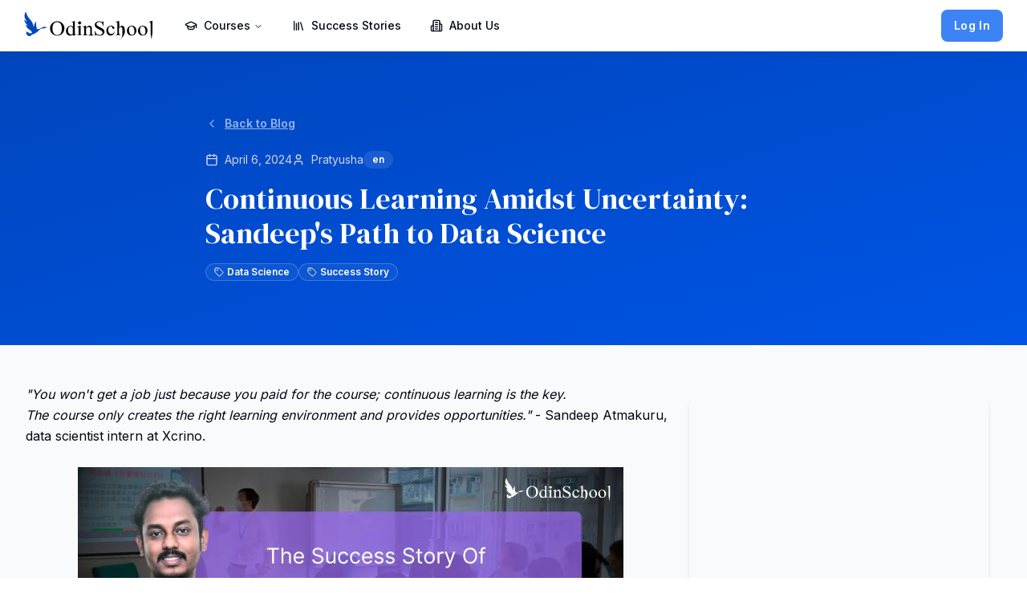

--- FILE ---
content_type: text/html; charset=utf-8
request_url: https://www.odinschool.com/blog/continuous-learning-amidst-uncertainty-sandeeps-path-to-data-science
body_size: 8891
content:
<!DOCTYPE html><html lang="en" class="__variable_37ef13 __variable_0e4539"><head><meta charSet="UTF-8"/><meta charSet="utf-8"/><meta name="viewport" content="width=device-width, initial-scale=1"/><meta name="viewport" content="width=device-width, initial-scale=1"/><link rel="stylesheet" href="/_next/static/css/b3379cf172e37c05.css?dpl=dpl_4fkoBfeZCwK6vEfFC8KD45wecT3D" data-precedence="next"/><link rel="stylesheet" href="/_next/static/css/4d6dd2576ca03204.css?dpl=dpl_4fkoBfeZCwK6vEfFC8KD45wecT3D" data-precedence="next"/><link rel="preload" as="script" fetchPriority="low" href="/_next/static/chunks/webpack-9eacd7e569bc3c1f.js?dpl=dpl_4fkoBfeZCwK6vEfFC8KD45wecT3D"/><script src="/_next/static/chunks/fd9d1056-2138b5098402b8f6.js?dpl=dpl_4fkoBfeZCwK6vEfFC8KD45wecT3D" async=""></script><script src="/_next/static/chunks/2117-e215e4d2d682d909.js?dpl=dpl_4fkoBfeZCwK6vEfFC8KD45wecT3D" async=""></script><script src="/_next/static/chunks/main-app-be3d940aef6bd3eb.js?dpl=dpl_4fkoBfeZCwK6vEfFC8KD45wecT3D" async=""></script><script src="/_next/static/chunks/6137-eaf7b6db0f76248f.js?dpl=dpl_4fkoBfeZCwK6vEfFC8KD45wecT3D" async=""></script><script src="/_next/static/chunks/4917-030f8b0e01e2a08a.js?dpl=dpl_4fkoBfeZCwK6vEfFC8KD45wecT3D" async=""></script><script src="/_next/static/chunks/4246-e528113a0dc65149.js?dpl=dpl_4fkoBfeZCwK6vEfFC8KD45wecT3D" async=""></script><script src="/_next/static/chunks/699-c5828d983e10b058.js?dpl=dpl_4fkoBfeZCwK6vEfFC8KD45wecT3D" async=""></script><script src="/_next/static/chunks/9501-8cca4d6f47d7a0dc.js?dpl=dpl_4fkoBfeZCwK6vEfFC8KD45wecT3D" async=""></script><script src="/_next/static/chunks/9860-3280d952abbfc13e.js?dpl=dpl_4fkoBfeZCwK6vEfFC8KD45wecT3D" async=""></script><script src="/_next/static/chunks/1539-2ed33fa927c0287c.js?dpl=dpl_4fkoBfeZCwK6vEfFC8KD45wecT3D" async=""></script><script src="/_next/static/chunks/7370-4783caff518989e8.js?dpl=dpl_4fkoBfeZCwK6vEfFC8KD45wecT3D" async=""></script><script src="/_next/static/chunks/2490-16590a56049440ce.js?dpl=dpl_4fkoBfeZCwK6vEfFC8KD45wecT3D" async=""></script><script src="/_next/static/chunks/5973-bfd61af917626576.js?dpl=dpl_4fkoBfeZCwK6vEfFC8KD45wecT3D" async=""></script><script src="/_next/static/chunks/app/layout-ad8ad8ca6da7981b.js?dpl=dpl_4fkoBfeZCwK6vEfFC8KD45wecT3D" async=""></script><script src="/_next/static/chunks/94730671-78a12bf12c326839.js?dpl=dpl_4fkoBfeZCwK6vEfFC8KD45wecT3D" async=""></script><script src="/_next/static/chunks/app/error-80f16f9abbc5cb63.js?dpl=dpl_4fkoBfeZCwK6vEfFC8KD45wecT3D" async=""></script><script src="/_next/static/chunks/2972-b3aa9b865565da17.js?dpl=dpl_4fkoBfeZCwK6vEfFC8KD45wecT3D" async=""></script><script src="/_next/static/chunks/app/not-found-b151f3ef7277f04a.js?dpl=dpl_4fkoBfeZCwK6vEfFC8KD45wecT3D" async=""></script><script src="/_next/static/chunks/app/blog/%5B...slug%5D/page-5487e55958c7b769.js?dpl=dpl_4fkoBfeZCwK6vEfFC8KD45wecT3D" async=""></script><meta name="google-site-verification" content="VpbsO6ul_gQw2ILKJIe4CYoaCwGZxez5HbmpDJy-DHU"/><title>Continuous Learning Amidst Uncertainty: Sandeep&#x27;s Path to Data Science | OdinSchool</title><meta name="description" content="Discover the inspiring journey of Sandeep. as he navigates through uncertainty and embraces continuous learning to become a successful data scientist."/><link rel="manifest" href="/favicon/site.webmanifest" crossorigin="use-credentials"/><meta name="robots" content="index, follow"/><link rel="canonical" href="https://www.odinschool.com/blog/continuous-learning-amidst-uncertainty-sandeeps-path-to-data-science"/><meta property="og:title" content="Continuous Learning Amidst Uncertainty: Sandeep&#x27;s Path to Data Science"/><meta property="og:description" content="Discover the inspiring journey of Sandeep. as he navigates through uncertainty and embraces continuous learning to become a successful data scientist."/><meta property="og:url" content="https://www.odinschool.com/blog/continuous-learning-amidst-uncertainty-sandeeps-path-to-data-science"/><meta property="og:image" content="https://strapi.odinschool.com/uploads/Sandeep_20_Atmakuru_20_281_29_20_281_29_803ed0f1b9.webp"/><meta property="og:image:width" content="1200"/><meta property="og:image:height" content="630"/><meta property="og:image:alt" content="Continuous Learning Amidst Uncertainty: Sandeep&#x27;s Path to Data Science"/><meta property="og:type" content="article"/><meta name="twitter:card" content="summary_large_image"/><meta name="twitter:title" content="OdinSchool"/><meta name="twitter:description" content="Learn job-ready tech skills through expert-led online courses. Earn a university-recognised Diploma, build projects, and unlock top career opportunities with OdinSchool."/><meta name="twitter:image" content="https://www.odinschool.com/images/og.jpg"/><link rel="shortcut icon" href="/favicon/favicon-16x16.png"/><link rel="icon" href="/favicon/favicon.ico"/><link rel="apple-touch-icon" href="/favicon/apple-touch-icon.png"/><meta name="next-size-adjust"/><script type="application/ld+json">{"@context":"https://schema.org","@graph":[{"@type":"Organization","@id":"https://www.odinschool.com/#organization","name":"OdinSchool","url":"https://www.odinschool.com","logo":"https://www.odinschool.com/favicon/apple-touch-icon.png","sameAs":["https://www.facebook.com/OdinSchool","https://www.linkedin.com/school/odinschool/","https://www.youtube.com/@OdinSchool","https://www.instagram.com/odin_school/"],"email":"hello@odinschool.com","telephone":"+919355011033","address":{"@type":"PostalAddress","streetAddress":"RAM SVR, Plot No 4/2, Sector 1, Madhapur, HUDA Techno Enclave, HITEC City, Hyderabad, Telangana 500081","addressLocality":"Hyderabad","addressRegion":"Telangana","postalCode":"500033","addressCountry":"IN"},"contactPoint":[{"@type":"ContactPoint","telephone":"+919355011033","contactType":"customer support","email":"hello@odinschool.com","areaServed":"IN","availableLanguage":["en"]}]},{"@type":"WebSite","@id":"https://www.odinschool.com/#website","url":"https://www.odinschool.com","name":"OdinSchool","publisher":{"@id":"https://www.odinschool.com/#organization"},"inLanguage":"en-IN"}]}</script><script src="/_next/static/chunks/polyfills-42372ed130431b0a.js?dpl=dpl_4fkoBfeZCwK6vEfFC8KD45wecT3D" noModule=""></script></head><body class="font-sans antialiased text-foreground bg-background"><noscript><iframe src="https://www.googletagmanager.com/ns.html?id=GTM-NZZ47SC" height="0" width="0" style="display:none;visibility:hidden"></iframe></noscript><!--$!--><template data-dgst="BAILOUT_TO_CLIENT_SIDE_RENDERING"></template><!--/$--><div role="region" aria-label="Notifications (F8)" tabindex="-1" style="pointer-events:none"><ol tabindex="-1" class="fixed top-0 z-[100] flex max-h-screen w-full flex-col-reverse p-4 sm:bottom-0 sm:right-0 sm:top-auto sm:flex-col md:max-w-[420px]"></ol></div><script src="/_next/static/chunks/webpack-9eacd7e569bc3c1f.js?dpl=dpl_4fkoBfeZCwK6vEfFC8KD45wecT3D" async=""></script><script>(self.__next_f=self.__next_f||[]).push([0]);self.__next_f.push([2,null])</script><script>self.__next_f.push([1,"1:HL[\"/_next/static/media/e4af272ccee01ff0-s.p.woff2\",\"font\",{\"crossOrigin\":\"\",\"type\":\"font/woff2\"}]\n2:HL[\"/_next/static/media/fa3e259cafa8f47e-s.p.woff2\",\"font\",{\"crossOrigin\":\"\",\"type\":\"font/woff2\"}]\n3:HL[\"/_next/static/css/b3379cf172e37c05.css?dpl=dpl_4fkoBfeZCwK6vEfFC8KD45wecT3D\",\"style\"]\n4:HL[\"/_next/static/css/4d6dd2576ca03204.css?dpl=dpl_4fkoBfeZCwK6vEfFC8KD45wecT3D\",\"style\"]\n"])</script><script>self.__next_f.push([1,"5:I[12846,[],\"\"]\n8:I[4707,[],\"\"]\na:I[36423,[],\"\"]\nc:I[49631,[\"6137\",\"static/chunks/6137-eaf7b6db0f76248f.js?dpl=dpl_4fkoBfeZCwK6vEfFC8KD45wecT3D\",\"4917\",\"static/chunks/4917-030f8b0e01e2a08a.js?dpl=dpl_4fkoBfeZCwK6vEfFC8KD45wecT3D\",\"4246\",\"static/chunks/4246-e528113a0dc65149.js?dpl=dpl_4fkoBfeZCwK6vEfFC8KD45wecT3D\",\"699\",\"static/chunks/699-c5828d983e10b058.js?dpl=dpl_4fkoBfeZCwK6vEfFC8KD45wecT3D\",\"9501\",\"static/chunks/9501-8cca4d6f47d7a0dc.js?dpl=dpl_4fkoBfeZCwK6vEfFC8KD45wecT3D\",\"9860\",\"static/chunks/9860-3280d952abbfc13e.js?dpl=dpl_4fkoBfeZCwK6vEfFC8KD45wecT3D\",\"1539\",\"static/chunks/1539-2ed33fa927c0287c.js?dpl=dpl_4fkoBfeZCwK6vEfFC8KD45wecT3D\",\"7370\",\"static/chunks/7370-4783caff518989e8.js?dpl=dpl_4fkoBfeZCwK6vEfFC8KD45wecT3D\",\"2490\",\"static/chunks/2490-16590a56049440ce.js?dpl=dpl_4fkoBfeZCwK6vEfFC8KD45wecT3D\",\"5973\",\"static/chunks/5973-bfd61af917626576.js?dpl=dpl_4fkoBfeZCwK6vEfFC8KD45wecT3D\",\"3185\",\"static/chunks/app/layout-ad8ad8ca6da7981b.js?dpl=dpl_4fkoBfeZCwK6vEfFC8KD45wecT3D\"],\"default\"]\nd:I[18147,[\"6137\",\"static/chunks/6137-eaf7b6db0f76248f.js?dpl=dpl_4fkoBfeZCwK6vEfFC8KD45wecT3D\",\"4917\",\"static/chunks/4917-030f8b0e01e2a08a.js?dpl=dpl_4fkoBfeZCwK6vEfFC8KD45wecT3D\",\"4246\",\"static/chunks/4246-e528113a0dc65149.js?dpl=dpl_4fkoBfeZCwK6vEfFC8KD45wecT3D\",\"699\",\"static/chunks/699-c5828d983e10b058.js?dpl=dpl_4fkoBfeZCwK6vEfFC8KD45wecT3D\",\"9501\",\"static/chunks/9501-8cca4d6f47d7a0dc.js?dpl=dpl_4fkoBfeZCwK6vEfFC8KD45wecT3D\",\"9860\",\"static/chunks/9860-3280d952abbfc13e.js?dpl=dpl_4fkoBfeZCwK6vEfFC8KD45wecT3D\",\"1539\",\"static/chunks/1539-2ed33fa927c0287c.js?dpl=dpl_4fkoBfeZCwK6vEfFC8KD45wecT3D\",\"7370\",\"static/chunks/7370-4783caff518989e8.js?dpl=dpl_4fkoBfeZCwK6vEfFC8KD45wecT3D\",\"2490\",\"static/chunks/2490-16590a56049440ce.js?dpl=dpl_4fkoBfeZCwK6vEfFC8KD45wecT3D\",\"5973\",\"static/chunks/5973-bfd61af917626576.js?dpl=dpl_4fkoBfeZCwK6vEfFC8KD45wecT3D\",\"3185\",\"static/chunks/app/layout-ad8ad8ca6da7981b.js?dpl=dpl_4fkoBfeZCwK6vEfFC8KD45wecT3D\"],\"default\"]\ne:I[70419,[\"6137\",\"static/chunks/6137-eaf7b6db0f76248f.js?dpl=dpl_4fkoBfeZ"])</script><script>self.__next_f.push([1,"CwK6vEfFC8KD45wecT3D\",\"4917\",\"static/chunks/4917-030f8b0e01e2a08a.js?dpl=dpl_4fkoBfeZCwK6vEfFC8KD45wecT3D\",\"4246\",\"static/chunks/4246-e528113a0dc65149.js?dpl=dpl_4fkoBfeZCwK6vEfFC8KD45wecT3D\",\"699\",\"static/chunks/699-c5828d983e10b058.js?dpl=dpl_4fkoBfeZCwK6vEfFC8KD45wecT3D\",\"9501\",\"static/chunks/9501-8cca4d6f47d7a0dc.js?dpl=dpl_4fkoBfeZCwK6vEfFC8KD45wecT3D\",\"9860\",\"static/chunks/9860-3280d952abbfc13e.js?dpl=dpl_4fkoBfeZCwK6vEfFC8KD45wecT3D\",\"1539\",\"static/chunks/1539-2ed33fa927c0287c.js?dpl=dpl_4fkoBfeZCwK6vEfFC8KD45wecT3D\",\"7370\",\"static/chunks/7370-4783caff518989e8.js?dpl=dpl_4fkoBfeZCwK6vEfFC8KD45wecT3D\",\"2490\",\"static/chunks/2490-16590a56049440ce.js?dpl=dpl_4fkoBfeZCwK6vEfFC8KD45wecT3D\",\"5973\",\"static/chunks/5973-bfd61af917626576.js?dpl=dpl_4fkoBfeZCwK6vEfFC8KD45wecT3D\",\"3185\",\"static/chunks/app/layout-ad8ad8ca6da7981b.js?dpl=dpl_4fkoBfeZCwK6vEfFC8KD45wecT3D\"],\"default\"]\nf:I[69934,[\"6137\",\"static/chunks/6137-eaf7b6db0f76248f.js?dpl=dpl_4fkoBfeZCwK6vEfFC8KD45wecT3D\",\"4917\",\"static/chunks/4917-030f8b0e01e2a08a.js?dpl=dpl_4fkoBfeZCwK6vEfFC8KD45wecT3D\",\"4246\",\"static/chunks/4246-e528113a0dc65149.js?dpl=dpl_4fkoBfeZCwK6vEfFC8KD45wecT3D\",\"699\",\"static/chunks/699-c5828d983e10b058.js?dpl=dpl_4fkoBfeZCwK6vEfFC8KD45wecT3D\",\"9501\",\"static/chunks/9501-8cca4d6f47d7a0dc.js?dpl=dpl_4fkoBfeZCwK6vEfFC8KD45wecT3D\",\"9860\",\"static/chunks/9860-3280d952abbfc13e.js?dpl=dpl_4fkoBfeZCwK6vEfFC8KD45wecT3D\",\"1539\",\"static/chunks/1539-2ed33fa927c0287c.js?dpl=dpl_4fkoBfeZCwK6vEfFC8KD45wecT3D\",\"7370\",\"static/chunks/7370-4783caff518989e8.js?dpl=dpl_4fkoBfeZCwK6vEfFC8KD45wecT3D\",\"2490\",\"static/chunks/2490-16590a56049440ce.js?dpl=dpl_4fkoBfeZCwK6vEfFC8KD45wecT3D\",\"5973\",\"static/chunks/5973-bfd61af917626576.js?dpl=dpl_4fkoBfeZCwK6vEfFC8KD45wecT3D\",\"3185\",\"static/chunks/app/layout-ad8ad8ca6da7981b.js?dpl=dpl_4fkoBfeZCwK6vEfFC8KD45wecT3D\"],\"ProgramProvider\"]\n10:\"$Sreact.suspense\"\n11:I[81523,[\"6137\",\"static/chunks/6137-eaf7b6db0f76248f.js?dpl=dpl_4fkoBfeZCwK6vEfFC8KD45wecT3D\",\"4917\",\"static/chunks/4917-030f8b0e01e2a08a.js?dpl=dpl_4fkoBfeZCwK6vEfF"])</script><script>self.__next_f.push([1,"C8KD45wecT3D\",\"4246\",\"static/chunks/4246-e528113a0dc65149.js?dpl=dpl_4fkoBfeZCwK6vEfFC8KD45wecT3D\",\"699\",\"static/chunks/699-c5828d983e10b058.js?dpl=dpl_4fkoBfeZCwK6vEfFC8KD45wecT3D\",\"9501\",\"static/chunks/9501-8cca4d6f47d7a0dc.js?dpl=dpl_4fkoBfeZCwK6vEfFC8KD45wecT3D\",\"9860\",\"static/chunks/9860-3280d952abbfc13e.js?dpl=dpl_4fkoBfeZCwK6vEfFC8KD45wecT3D\",\"1539\",\"static/chunks/1539-2ed33fa927c0287c.js?dpl=dpl_4fkoBfeZCwK6vEfFC8KD45wecT3D\",\"7370\",\"static/chunks/7370-4783caff518989e8.js?dpl=dpl_4fkoBfeZCwK6vEfFC8KD45wecT3D\",\"2490\",\"static/chunks/2490-16590a56049440ce.js?dpl=dpl_4fkoBfeZCwK6vEfFC8KD45wecT3D\",\"5973\",\"static/chunks/5973-bfd61af917626576.js?dpl=dpl_4fkoBfeZCwK6vEfFC8KD45wecT3D\",\"3185\",\"static/chunks/app/layout-ad8ad8ca6da7981b.js?dpl=dpl_4fkoBfeZCwK6vEfFC8KD45wecT3D\"],\"BailoutToCSR\"]\n12:I[59197,[\"6137\",\"static/chunks/6137-eaf7b6db0f76248f.js?dpl=dpl_4fkoBfeZCwK6vEfFC8KD45wecT3D\",\"4917\",\"static/chunks/4917-030f8b0e01e2a08a.js?dpl=dpl_4fkoBfeZCwK6vEfFC8KD45wecT3D\",\"4246\",\"static/chunks/4246-e528113a0dc65149.js?dpl=dpl_4fkoBfeZCwK6vEfFC8KD45wecT3D\",\"699\",\"static/chunks/699-c5828d983e10b058.js?dpl=dpl_4fkoBfeZCwK6vEfFC8KD45wecT3D\",\"9501\",\"static/chunks/9501-8cca4d6f47d7a0dc.js?dpl=dpl_4fkoBfeZCwK6vEfFC8KD45wecT3D\",\"9860\",\"static/chunks/9860-3280d952abbfc13e.js?dpl=dpl_4fkoBfeZCwK6vEfFC8KD45wecT3D\",\"1539\",\"static/chunks/1539-2ed33fa927c0287c.js?dpl=dpl_4fkoBfeZCwK6vEfFC8KD45wecT3D\",\"7370\",\"static/chunks/7370-4783caff518989e8.js?dpl=dpl_4fkoBfeZCwK6vEfFC8KD45wecT3D\",\"2490\",\"static/chunks/2490-16590a56049440ce.js?dpl=dpl_4fkoBfeZCwK6vEfFC8KD45wecT3D\",\"5973\",\"static/chunks/5973-bfd61af917626576.js?dpl=dpl_4fkoBfeZCwK6vEfFC8KD45wecT3D\",\"3185\",\"static/chunks/app/layout-ad8ad8ca6da7981b.js?dpl=dpl_4fkoBfeZCwK6vEfFC8KD45wecT3D\"],\"default\"]\n13:I[10376,[\"522\",\"static/chunks/94730671-78a12bf12c326839.js?dpl=dpl_4fkoBfeZCwK6vEfFC8KD45wecT3D\",\"6137\",\"static/chunks/6137-eaf7b6db0f76248f.js?dpl=dpl_4fkoBfeZCwK6vEfFC8KD45wecT3D\",\"7601\",\"static/chunks/app/error-80f16f9abbc5cb63.js?dpl=dpl_4fkoBfeZCwK6vEfFC8KD45wecT3D\"],\"default\""])</script><script>self.__next_f.push([1,"]\n14:I[72972,[\"2972\",\"static/chunks/2972-b3aa9b865565da17.js?dpl=dpl_4fkoBfeZCwK6vEfFC8KD45wecT3D\",\"9160\",\"static/chunks/app/not-found-b151f3ef7277f04a.js?dpl=dpl_4fkoBfeZCwK6vEfFC8KD45wecT3D\"],\"\"]\n15:I[89443,[\"6137\",\"static/chunks/6137-eaf7b6db0f76248f.js?dpl=dpl_4fkoBfeZCwK6vEfFC8KD45wecT3D\",\"4917\",\"static/chunks/4917-030f8b0e01e2a08a.js?dpl=dpl_4fkoBfeZCwK6vEfFC8KD45wecT3D\",\"4246\",\"static/chunks/4246-e528113a0dc65149.js?dpl=dpl_4fkoBfeZCwK6vEfFC8KD45wecT3D\",\"699\",\"static/chunks/699-c5828d983e10b058.js?dpl=dpl_4fkoBfeZCwK6vEfFC8KD45wecT3D\",\"9501\",\"static/chunks/9501-8cca4d6f47d7a0dc.js?dpl=dpl_4fkoBfeZCwK6vEfFC8KD45wecT3D\",\"9860\",\"static/chunks/9860-3280d952abbfc13e.js?dpl=dpl_4fkoBfeZCwK6vEfFC8KD45wecT3D\",\"1539\",\"static/chunks/1539-2ed33fa927c0287c.js?dpl=dpl_4fkoBfeZCwK6vEfFC8KD45wecT3D\",\"7370\",\"static/chunks/7370-4783caff518989e8.js?dpl=dpl_4fkoBfeZCwK6vEfFC8KD45wecT3D\",\"2490\",\"static/chunks/2490-16590a56049440ce.js?dpl=dpl_4fkoBfeZCwK6vEfFC8KD45wecT3D\",\"5973\",\"static/chunks/5973-bfd61af917626576.js?dpl=dpl_4fkoBfeZCwK6vEfFC8KD45wecT3D\",\"3185\",\"static/chunks/app/layout-ad8ad8ca6da7981b.js?dpl=dpl_4fkoBfeZCwK6vEfFC8KD45wecT3D\"],\"Toaster\"]\n17:I[61060,[],\"\"]\n9:[\"slug\",\"continuous-learning-amidst-uncertainty-sandeeps-path-to-data-science\",\"c\"]\nb:T458,{\"@context\":\"https://schema.org\",\"@graph\":[{\"@type\":\"Organization\",\"@id\":\"https://www.odinschool.com/#organization\",\"name\":\"OdinSchool\",\"url\":\"https://www.odinschool.com\",\"logo\":\"https://www.odinschool.com/favicon/apple-touch-icon.png\",\"sameAs\":[\"https://www.facebook.com/OdinSchool\",\"https://www.linkedin.com/school/odinschool/\",\"https://www.youtube.com/@OdinSchool\",\"https://www.instagram.com/odin_school/\"],\"email\":\"hello@odinschool.com\",\"telephone\":\"+919355011033\",\"address\":{\"@type\":\"PostalAddress\",\"streetAddress\":\"RAM SVR, Plot No 4/2, Sector 1, Madhapur, HUDA Techno Enclave, HITEC City, Hyderabad, Telangana 500081\",\"addressLocality\":\"Hyderabad\",\"addressRegion\":\"Telangana\",\"postalCode\":\"500033\",\"addressCountry\":\"IN\"},\"contactPoint\":[{\"@type\":\"ContactPoint\",\"telepho"])</script><script>self.__next_f.push([1,"ne\":\"+919355011033\",\"contactType\":\"customer support\",\"email\":\"hello@odinschool.com\",\"areaServed\":\"IN\",\"availableLanguage\":[\"en\"]}]},{\"@type\":\"WebSite\",\"@id\":\"https://www.odinschool.com/#website\",\"url\":\"https://www.odinschool.com\",\"name\":\"OdinSchool\",\"publisher\":{\"@id\":\"https://www.odinschool.com/#organization\"},\"inLanguage\":\"en-IN\"}]}18:[]\n"])</script><script>self.__next_f.push([1,"0:[\"$\",\"$L5\",null,{\"buildId\":\"qcnB-bdGnfAR2NSap2OM4\",\"assetPrefix\":\"\",\"urlParts\":[\"\",\"blog\",\"continuous-learning-amidst-uncertainty-sandeeps-path-to-data-science\"],\"initialTree\":[\"\",{\"children\":[\"blog\",{\"children\":[[\"slug\",\"continuous-learning-amidst-uncertainty-sandeeps-path-to-data-science\",\"c\"],{\"children\":[\"__PAGE__\",{}]}]}]},\"$undefined\",\"$undefined\",true],\"initialSeedData\":[\"\",{\"children\":[\"blog\",{\"children\":[[\"slug\",\"continuous-learning-amidst-uncertainty-sandeeps-path-to-data-science\",\"c\"],{\"children\":[\"__PAGE__\",{},[[\"$L6\",\"$L7\",null],null],null]},[null,[\"$\",\"$L8\",null,{\"parallelRouterKey\":\"children\",\"segmentPath\":[\"children\",\"blog\",\"children\",\"$9\",\"children\"],\"error\":\"$undefined\",\"errorStyles\":\"$undefined\",\"errorScripts\":\"$undefined\",\"template\":[\"$\",\"$La\",null,{}],\"templateStyles\":\"$undefined\",\"templateScripts\":\"$undefined\",\"notFound\":\"$undefined\",\"notFoundStyles\":\"$undefined\"}]],null]},[null,[\"$\",\"$L8\",null,{\"parallelRouterKey\":\"children\",\"segmentPath\":[\"children\",\"blog\",\"children\"],\"error\":\"$undefined\",\"errorStyles\":\"$undefined\",\"errorScripts\":\"$undefined\",\"template\":[\"$\",\"$La\",null,{}],\"templateStyles\":\"$undefined\",\"templateScripts\":\"$undefined\",\"notFound\":\"$undefined\",\"notFoundStyles\":\"$undefined\"}]],null]},[[[[\"$\",\"link\",\"0\",{\"rel\":\"stylesheet\",\"href\":\"/_next/static/css/b3379cf172e37c05.css?dpl=dpl_4fkoBfeZCwK6vEfFC8KD45wecT3D\",\"precedence\":\"next\",\"crossOrigin\":\"$undefined\"}],[\"$\",\"link\",\"1\",{\"rel\":\"stylesheet\",\"href\":\"/_next/static/css/4d6dd2576ca03204.css?dpl=dpl_4fkoBfeZCwK6vEfFC8KD45wecT3D\",\"precedence\":\"next\",\"crossOrigin\":\"$undefined\"}]],[\"$\",\"html\",null,{\"lang\":\"en\",\"className\":\"__variable_37ef13 __variable_0e4539\",\"children\":[[\"$\",\"head\",null,{\"children\":[[\"$\",\"meta\",null,{\"charSet\":\"UTF-8\"}],[\"$\",\"meta\",null,{\"name\":\"viewport\",\"content\":\"width=device-width, initial-scale=1\"}],[\"$\",\"meta\",null,{\"name\":\"google-site-verification\",\"content\":\"VpbsO6ul_gQw2ILKJIe4CYoaCwGZxez5HbmpDJy-DHU\"}],false,[\"$\",\"script\",null,{\"type\":\"application/ld+json\",\"suppressHydrationWarning\":true,\"dangerouslySetInnerHTML\":{\"__html\":\"$b\"}}]]}],[\"$\",\"body\",null,{\"className\":\"font-sans antialiased text-foreground bg-background\",\"children\":[false,[\"$\",\"noscript\",null,{\"children\":[\"$\",\"iframe\",null,{\"src\":\"https://www.googletagmanager.com/ns.html?id=GTM-NZZ47SC\",\"height\":\"0\",\"width\":\"0\",\"style\":{\"display\":\"none\",\"visibility\":\"hidden\"}}]}],[\"$\",\"$Lc\",null,{}],[\"$\",\"$Ld\",null,{}],[\"$\",\"$Le\",null,{}],[\"$\",\"$Lf\",null,{\"children\":[\"$\",\"$10\",null,{\"fallback\":null,\"children\":[\"$\",\"$L11\",null,{\"reason\":\"next/dynamic\",\"children\":[\"$\",\"$L12\",null,{\"children\":[\"$\",\"$L8\",null,{\"parallelRouterKey\":\"children\",\"segmentPath\":[\"children\"],\"error\":\"$13\",\"errorStyles\":[],\"errorScripts\":[],\"template\":[\"$\",\"$La\",null,{}],\"templateStyles\":\"$undefined\",\"templateScripts\":\"$undefined\",\"notFound\":[\"$\",\"main\",null,{\"className\":\"flex items-center justify-center min-h-screen bg-gray-50\",\"children\":[\"$\",\"section\",null,{\"className\":\"px-[20px] py-[50px] md:px-[30px] md:py-[70px]\",\"children\":[\"$\",\"div\",null,{\"className\":\"container\",\"children\":[\"$\",\"div\",null,{\"className\":\"border md:p-6 p-4 rounded-lg shadow-md text-center\",\"children\":[[\"$\",\"img\",null,{\"src\":\"https://strapi.odinschool.com/uploads/space_6128c5834b.png\",\"className\":\"mx-auto mb-4 md:w-[200px] md:h-[200px] w-[150px] h-[150px]\",\"width\":200,\"height\":200,\"alt\":\"not found\"}],[\"$\",\"h1\",null,{\"className\":\"section-title mb-2\",\"children\":\"Page Not Found\"}],[\"$\",\"p\",null,{\"className\":\"md:text-base text-sm mb-6 text-gray-700\",\"children\":\"Sorry, the page you are looking for doesn’t exist or has been moved.\"}],[\"$\",\"div\",null,{\"className\":\"flex flex-col sm:flex-row gap-4 justify-center delay-200 mt-10\",\"children\":[\"$\",\"$L14\",null,{\"href\":\"/\",\"children\":[\"$\",\"button\",null,{\"className\":\"inline-flex items-center justify-center gap-2 whitespace-nowrap md:text-md text-sm tracking-wide font-semibold ring-offset-background transition-colors focus-visible:outline-none focus-visible:ring-2 focus-visible:ring-ring focus-visible:ring-offset-2 disabled:pointer-events-none disabled:opacity-50 [\u0026_svg]:pointer-events-none [\u0026_svg]:size-4 [\u0026_svg]:shrink-0 bg-primary-600 text-primary-foreground hover:bg-primary/90 h-11 rounded-md px-8\",\"children\":[\"Back to Home \",[\"$\",\"svg\",null,{\"xmlns\":\"http://www.w3.org/2000/svg\",\"width\":18,\"height\":18,\"viewBox\":\"0 0 24 24\",\"fill\":\"none\",\"stroke\":\"currentColor\",\"strokeWidth\":2,\"strokeLinecap\":\"round\",\"strokeLinejoin\":\"round\",\"className\":\"lucide lucide-arrow-right\",\"children\":[[\"$\",\"path\",\"1ays0h\",{\"d\":\"M5 12h14\"}],[\"$\",\"path\",\"xquz4c\",{\"d\":\"m12 5 7 7-7 7\"}],\"$undefined\"]}]]}]}]}]]}]}]}]}],\"notFoundStyles\":[]}]}]}]}]}],[\"$\",\"$L15\",null,{}]]}]]}]],null],null],\"couldBeIntercepted\":false,\"initialHead\":[null,\"$L16\"],\"globalErrorComponent\":\"$17\",\"missingSlots\":\"$W18\"}]\n"])</script><script>self.__next_f.push([1,"19:I[552,[\"2972\",\"static/chunks/2972-b3aa9b865565da17.js?dpl=dpl_4fkoBfeZCwK6vEfFC8KD45wecT3D\",\"6797\",\"static/chunks/app/blog/%5B...slug%5D/page-5487e55958c7b769.js?dpl=dpl_4fkoBfeZCwK6vEfFC8KD45wecT3D\"],\"default\"]\n1a:T22f5,"])</script><script>self.__next_f.push([1,"\u003cp\u003e\u003cem\u003e\"You won't get a job just because you paid for the course; continuous learning is the key.\u003c/em\u003e\u003cbr\u003e\u003cem\u003eThe course only creates the right learning environment and provides opportunities.\" \u003c/em\u003e- Sandeep Atmakuru, data scientist intern at Xcrino.\u003c/p\u003e\n\u003c!--more--\u003e\n\u003cp\u003e\u0026nbsp;\u003c/p\u003e\n\u003cp\u003e\u003cimg src=\"https://odinschool-20029733.hs-sites.com/hubfs/Sandeep%20Atmakuru%20(1)%20(1).webp\" width=\"680\" height=\"280\" loading=\"lazy\" alt=\"OdinGrad | Sandeep Atmakuru success story\" style=\"height: auto; max-width: 100%; width: 680px; margin-left: auto; margin-right: auto; display: block;\"\u003e\u003c/p\u003e\n\u003cp\u003eAfter completing his graduation in electronics engineering at Geetanjali College, one of the prestigious institutions in Andhra Pradesh, Sandeep secured a placement at Infosys through his college's placement assistance.\u003c/p\u003e\n\u003ch2\u003eHow did Sandeep cross the most uncertain phase in his life?\u0026nbsp;\u003c/h2\u003e\n\u003cp\u003eThe days turned into weeks and then months, and Sandeep found himself in a state of constant uncertainty and anxiety. The absence of an offer letter from the employer weighed heavily on his mind, leaving him feeling lost and unsure about his future. With each passing day, the wait seemed never-ending, and Sandeep struggled to cope with the mounting pressure of the unknown.\u003c/p\u003e\n\u003cp style=\"font-weight: bold;\"\u003eEventually, the prolonged period of waiting became unbearable for Sandeep, prompting him to take a step back and reflect on his career path.\u003c/p\u003e\n\u003cp\u003eRecalling his natural affinity for coding and his fondness for working with numbers, he realized that he needed to align his career with his strengths and interests. It was this realization that led him to explore new career opportunities and consider a shift towards a field that would leverage his skills and passions. \u003cspan style=\"font-size: 1rem; background-color: transparent; text-align: var(--bs-body-text-align);\"\u003eHis exploration into different career paths opened his eyes to the booming field of data science, where the demand for skilled professionals was skyrocketing across various industries. \u003c/span\u003e\u003c/p\u003e\n\u003cp\u003e\u003cspan style=\"font-size: 1rem; background-color: transparent; text-align: var(--bs-body-text-align);\"\u003eRecognizing the potential for growth and advancement in this field, Sandeep was drawn to the endless possibilities that data science offered.\u0026nbsp;\u003c/span\u003eWith its ability to extract valuable insights from vast amounts of data, data science seemed like the perfect fit for someone with his coding skills and knack for working with numbers.\u003c/p\u003e\n\u003ch2\u003eWhy did Sandeep choose OdinSchool over all the other data science courses?\u003c/h2\u003e\n\u003cp\u003eEmbracing this new direction, Sandeep set out on a journey to upskill and equip himself with the necessary knowledge and expertise to thrive in the dynamic world of data science.\u0026nbsp;\u003c/p\u003e\n\u003cp\u003eFor\u0026nbsp; 6 months, he prepared on his own using different kinds of online resources. and he applied for jobs. He could not get through a single interview, and for many, he did not even get a chance to appear for the interview.\u003c/p\u003e\n\u003cp\u003eSandeep got disheartened. Later, when he analyzed he could understand that there were gaps in his learnings. So he started looking for a course that could provide him with a structured curriculum that is industry-vetted and help him with placements. After much research he came to know about OdinSchool through \u003ca href=\"https://www.youtube.com/watch?v=2hHzvtNANwc\u0026amp;pp=ygUKb2RpbnNjaG9vbA%3D%3D\" rel=\"noopener\" target=\"_blank\"\u003eYouTube videos of their success stories.\u003c/a\u003e His faith doubled when he watched \u003ca href=\"https://www.youtube.com/watch?v=60PQCSBVBVg\" rel=\"noopener\" target=\"_blank\"\u003eOdinSchool's successful alumni\u0026nbsp; meet\u003c/a\u003e. He immediately joined the \u003ca href=\"/data-science-course\" rel=\"noopener\" target=\"_blank\"\u003edata science course\u003c/a\u003e without a second thought.\u003c/p\u003e\n\u003cdiv class=\"p-20 position-relative\"\u003e\n\u003cdiv class=\"quote-icon\"\u003e\u003cimg src=\"https://odinschool-20029733.hs-sites.com/hubfs/OdinSchool%20M22/icons/quote-img.svg\" height=\"50\" width=\"50\" loading=\"lazy\" alt=\"quote\"\u003e\u003c/div\u003e\n\u003cp class=\"quote-text\" style=\"font-size: 16px; text-align: left;\"\u003e\u003cem\u003eone time, when it got difficult for me and few other students to understand a module, they immediately changed the instructor. They always keep their student learning above everything else.\u003c/em\u003e\u003c/p\u003e\n\u003c/div\u003e\n\u003cp\u003eAfter receiving the data science course completion certificate, login credentials are provided for two portals: placement training and job application.\u003c/p\u003e\n\u003cp\u003eThe first portal, i.e., the placement training portal, has everything related to resume building, mock interviews, \u003ca href=\"/blog/master-behavioral-interview-questions-data-science-interview\" rel=\"noopener\" target=\"_blank\"\u003ebehavioral training\u003c/a\u003e, and alumni members talking sometimes so that we can learn from them. Then, there is a job application portal where various jobs are posted and matched with different job profiles. They also conduct odintalks, where industry experts provide different insights.\u003c/p\u003e\n{% module_block module \"widget_fa134012-c415-443e-9967-ece92354cc91\" %}{% module_attribute \"alignment\" is_json=\"true\" %}{% raw %}\"text-center\"{% endraw %}{% end_module_attribute %}{% module_attribute \"button_style\" is_json=\"true\" %}{% raw %}\"button fs-5 fw-semibold py-3 shadow\"{% endraw %}{% end_module_attribute %}{% module_attribute \"button_text\" is_json=\"true\" %}{% raw %}\"OdinTalks\"{% endraw %}{% end_module_attribute %}{% module_attribute \"child_css\" is_json=\"true\" %}{% raw %}{}{% endraw %}{% end_module_attribute %}{% module_attribute \"css\" is_json=\"true\" %}{% raw %}{}{% endraw %}{% end_module_attribute %}{% module_attribute \"definition_id\" is_json=\"true\" %}{% raw %}null{% endraw %}{% end_module_attribute %}{% module_attribute \"field_types\" is_json=\"true\" %}{% raw %}{\"Spacing\":\"group\",\"alignment\":\"choice\",\"button_style\":\"choice\",\"button_text\":\"text\",\"link\":\"text\",\"smoothscroll\":\"boolean\"}{% endraw %}{% end_module_attribute %}{% module_attribute \"label\" is_json=\"true\" %}{% raw %}null{% endraw %}{% end_module_attribute %}{% module_attribute \"link\" is_json=\"true\" %}{% raw %}\"https://www.odinschool.com/odintalks\"{% endraw %}{% end_module_attribute %}{% module_attribute \"module_id\" is_json=\"true\" %}{% raw %}113008019537{% endraw %}{% end_module_attribute %}{% module_attribute \"path\" is_json=\"true\" %}{% raw %}\"/OdinSchool_V3/modules/Link Button\"{% endraw %}{% end_module_attribute %}{% module_attribute \"schema_version\" is_json=\"true\" %}{% raw %}2{% endraw %}{% end_module_attribute %}{% module_attribute \"smart_objects\" is_json=\"true\" %}{% raw %}null{% endraw %}{% end_module_attribute %}{% module_attribute \"smart_type\" is_json=\"true\" %}{% raw %}\"NOT_SMART\"{% endraw %}{% end_module_attribute %}{% module_attribute \"tag\" is_json=\"true\" %}{% raw %}\"module\"{% endraw %}{% end_module_attribute %}{% module_attribute \"type\" is_json=\"true\" %}{% raw %}\"module\"{% endraw %}{% end_module_attribute %}{% module_attribute \"wrap_field_tag\" is_json=\"true\" %}{% raw %}\"div\"{% endraw %}{% end_module_attribute %}{% end_module_block %}\n\u003ch2\u003eSandeep's advice to all those who are looking to enter the data science industry\u003c/h2\u003e\n\u003col\u003e\n\u003cli\u003e\n\u003cp\u003e\u003cem\u003eFollow the bonus content of OdinSchool, it will make you stand apart from the crowd\u003c/em\u003e\u003c/p\u003e\n\u003c/li\u003e\n\u003cli\u003e\n\u003cp\u003e\u003cem\u003eIf you get a chance to do internship, please dont forgo it thinking you might get less salary. Data science industry places lot of importance on internship.\u003c/em\u003e\u003c/p\u003e\n\u003c/li\u003e\n\u003c/ol\u003e\n\u003cp\u003e\u003cem\u003eFinally, \u003ca href=\"/_hcms/analytics/search/conversion?redirect=aHR0cHM6Ly93d3cub2RpbnNjaG9vbC5jb20vYmxvZy93aHktaXMtZGF0YS1zY2llbmNlLWFsd2F5cy1pbi1kZW1hbmQ%3D\u0026amp;ct=AUTOCOMPLETE\u0026amp;pid=20029733\u0026amp;cid=108617854001\u0026amp;t=ZGVtYW5k\u0026amp;d=www.odinschool.com\u0026amp;c=2\u0026amp;c=3\u0026amp;rp=2\u0026amp;ab=false\u0026amp;opcid=\u0026amp;rs=UNKNOWN\u0026amp;hs-expires=1743924778\u0026amp;hs-version=1\u0026amp;hs-signature=APUk-v4-ytRrhxwK6t1QXJ03CEzYqLLR4g\" rel=\"noopener\" target=\"_blank\"\u003edata science is in boom\u003c/a\u003e, so upskill yourself irrespective of the educational background as data science is required in every industry. Below are some of the very good examples who had a very successful career transition from a non-IT background into data science.\u003c/em\u003e\u003c/p\u003e\n\u003col\u003e\n\u003cli\u003e\n\u003cp\u003e\u003ca href=\"/blog/lights-camera-data-an-actor-transformation-into-a-lead-analyst\" rel=\"noopener\" target=\"_blank\"\u003eLights, Camera, Pivot: Shivani's Inspiring Career Transformation\u003c/a\u003e\u003c/p\u003e\n\u003c/li\u003e\n\u003cli\u003e\n\u003cp\u003e\u003ca href=\"/blog/became-a-data-analyst-after-a-gap-of-5-long-years-in-6-months\" rel=\"noopener\" target=\"_blank\"\u003eThis Tutor Became a Data Engineer in 6 Months after A 5-yr Career Gap!\u003c/a\u003e\u003c/p\u003e\n\u003c/li\u003e\n\u003cli\u003e\n\u003cp\u003e\u003ca href=\"/blog/stuck-at-a-service-company-to-a-machine-learning-engineer\" rel=\"noopener\" target=\"_blank\"\u003eStuck at a Service Company to a Successful Machine Learning Engineer!\u003c/a\u003e\u003c/p\u003e\n\u003c/li\u003e\n\u003cli\u003e\n\u003cp\u003e\u003ca href=\"/blog/a-professor-turned-data-scientist-nipun-guptas-career-success-story\" rel=\"noopener\" target=\"_blank\"\u003eA Professor-Turned-Data Scientist - Nipun Gupta’s Career Success Story\u003c/a\u003e\u003c/p\u003e\n\u003c/li\u003e\n\u003c/ol\u003e"])</script><script>self.__next_f.push([1,"7:[[\"$\",\"script\",null,{\"type\":\"application/ld+json\",\"suppressHydrationWarning\":true,\"dangerouslySetInnerHTML\":{\"__html\":\"{\\\"@context\\\":\\\"https://schema.org\\\",\\\"@type\\\":\\\"BlogPosting\\\",\\\"mainEntityOfPage\\\":{\\\"@type\\\":\\\"WebPage\\\",\\\"@id\\\":\\\"https://www.odinschool.com/blog/continuous-learning-amidst-uncertainty-sandeeps-path-to-data-science\\\"},\\\"headline\\\":\\\"Continuous Learning Amidst Uncertainty: Sandeep's Path to Data Science\\\",\\\"description\\\":\\\"Discover the inspiring journey of Sandeep. as he navigates through uncertainty and embraces continuous learning to become a successful data scientist.\\\",\\\"image\\\":[\\\"https://strapi.odinschool.com/uploads/Sandeep_20_Atmakuru_20_281_29_20_281_29_803ed0f1b9.webp\\\"],\\\"author\\\":{\\\"@type\\\":\\\"Person\\\",\\\"name\\\":\\\"Pratyusha\\\"},\\\"publisher\\\":{\\\"@type\\\":\\\"Organization\\\",\\\"name\\\":\\\"OdinSchool\\\",\\\"url\\\":\\\"https://www.odinschool.com\\\"},\\\"datePublished\\\":\\\"2024-04-06 07:34:22\\\",\\\"dateModified\\\":\\\"2024-04-06 07:34:22\\\",\\\"articleSection\\\":\\\"en\\\",\\\"keywords\\\":[\\\"Data Science\\\",\\\"Success Story\\\"]}\"}}],[\"$\",\"$L19\",null,{\"post\":{\"id\":\"4305\",\"title\":\"Continuous Learning Amidst Uncertainty: Sandeep's Path to Data Science\",\"content\":\"$1a\",\"excerpt\":\"Discover the inspiring journey of Sandeep. as he navigates through uncertainty and embraces continuous learning to become a successful data scientist.\",\"coverImage\":\"https://strapi.odinschool.com/uploads/Sandeep_20_Atmakuru_20_281_29_20_281_29_803ed0f1b9.webp\",\"publishedAt\":\"2024-04-06 07:34:22\",\"category\":\"en\",\"author\":{\"name\":\"Pratyusha\",\"title\":\"\",\"about\":\"\"},\"tags\":[\"Data Science\",\"Success Story\"]}}]]\n"])</script><script>self.__next_f.push([1,"16:[[\"$\",\"meta\",\"0\",{\"name\":\"viewport\",\"content\":\"width=device-width, initial-scale=1\"}],[\"$\",\"meta\",\"1\",{\"charSet\":\"utf-8\"}],[\"$\",\"title\",\"2\",{\"children\":\"Continuous Learning Amidst Uncertainty: Sandeep's Path to Data Science | OdinSchool\"}],[\"$\",\"meta\",\"3\",{\"name\":\"description\",\"content\":\"Discover the inspiring journey of Sandeep. as he navigates through uncertainty and embraces continuous learning to become a successful data scientist.\"}],[\"$\",\"link\",\"4\",{\"rel\":\"manifest\",\"href\":\"/favicon/site.webmanifest\",\"crossOrigin\":\"use-credentials\"}],[\"$\",\"meta\",\"5\",{\"name\":\"robots\",\"content\":\"index, follow\"}],[\"$\",\"link\",\"6\",{\"rel\":\"canonical\",\"href\":\"https://www.odinschool.com/blog/continuous-learning-amidst-uncertainty-sandeeps-path-to-data-science\"}],[\"$\",\"meta\",\"7\",{\"property\":\"og:title\",\"content\":\"Continuous Learning Amidst Uncertainty: Sandeep's Path to Data Science\"}],[\"$\",\"meta\",\"8\",{\"property\":\"og:description\",\"content\":\"Discover the inspiring journey of Sandeep. as he navigates through uncertainty and embraces continuous learning to become a successful data scientist.\"}],[\"$\",\"meta\",\"9\",{\"property\":\"og:url\",\"content\":\"https://www.odinschool.com/blog/continuous-learning-amidst-uncertainty-sandeeps-path-to-data-science\"}],[\"$\",\"meta\",\"10\",{\"property\":\"og:image\",\"content\":\"https://strapi.odinschool.com/uploads/Sandeep_20_Atmakuru_20_281_29_20_281_29_803ed0f1b9.webp\"}],[\"$\",\"meta\",\"11\",{\"property\":\"og:image:width\",\"content\":\"1200\"}],[\"$\",\"meta\",\"12\",{\"property\":\"og:image:height\",\"content\":\"630\"}],[\"$\",\"meta\",\"13\",{\"property\":\"og:image:alt\",\"content\":\"Continuous Learning Amidst Uncertainty: Sandeep's Path to Data Science\"}],[\"$\",\"meta\",\"14\",{\"property\":\"og:type\",\"content\":\"article\"}],[\"$\",\"meta\",\"15\",{\"name\":\"twitter:card\",\"content\":\"summary_large_image\"}],[\"$\",\"meta\",\"16\",{\"name\":\"twitter:title\",\"content\":\"OdinSchool\"}],[\"$\",\"meta\",\"17\",{\"name\":\"twitter:description\",\"content\":\"Learn job-ready tech skills through expert-led online courses. Earn a university-recognised Diploma, build projects, and unlock top career opportunities with OdinSchool.\"}],[\"$\",\"meta\",\"18\",{\"name\":\"twitter:image\",\"content\":\"https://www.odinschool.com/images/og.jpg\"}],[\"$\",\"link\",\"19\",{\"rel\":\"shortcut icon\",\"href\":\"/favicon/favicon-16x16.png\"}],[\"$\",\"link\",\"20\",{\"rel\":\"icon\",\"href\":\"/favicon/favicon.ico\"}],[\"$\",\"link\",\"21\",{\"rel\":\"apple-touch-icon\",\"href\":\"/favicon/apple-touch-icon.png\"}],[\"$\",\"meta\",\"22\",{\"name\":\"next-size-adjust\"}]]\n"])</script><script>self.__next_f.push([1,"6:null\n"])</script></body></html>

--- FILE ---
content_type: application/javascript; charset=utf-8
request_url: https://www.odinschool.com/_next/static/chunks/2066-175fa80ceb11cff2.js?dpl=dpl_4fkoBfeZCwK6vEfFC8KD45wecT3D
body_size: 7877
content:
"use strict";(self.webpackChunk_N_E=self.webpackChunk_N_E||[]).push([[2066],{64972:function(e,i,o){o.d(i,{Z:function(){return a}});let a=(0,o(43168).Z)("Brain",[["path",{d:"M12 5a3 3 0 1 0-5.997.125 4 4 0 0 0-2.526 5.77 4 4 0 0 0 .556 6.588A4 4 0 1 0 12 18Z",key:"l5xja"}],["path",{d:"M12 5a3 3 0 1 1 5.997.125 4 4 0 0 1 2.526 5.77 4 4 0 0 1-.556 6.588A4 4 0 1 1 12 18Z",key:"ep3f8r"}],["path",{d:"M15 13a4.5 4.5 0 0 1-3-4 4.5 4.5 0 0 1-3 4",key:"1p4c4q"}],["path",{d:"M17.599 6.5a3 3 0 0 0 .399-1.375",key:"tmeiqw"}],["path",{d:"M6.003 5.125A3 3 0 0 0 6.401 6.5",key:"105sqy"}],["path",{d:"M3.477 10.896a4 4 0 0 1 .585-.396",key:"ql3yin"}],["path",{d:"M19.938 10.5a4 4 0 0 1 .585.396",key:"1qfode"}],["path",{d:"M6 18a4 4 0 0 1-1.967-.516",key:"2e4loj"}],["path",{d:"M19.967 17.484A4 4 0 0 1 18 18",key:"159ez6"}]])},64935:function(e,i,o){o.d(i,{Z:function(){return a}});let a=(0,o(43168).Z)("Code",[["polyline",{points:"16 18 22 12 16 6",key:"z7tu5w"}],["polyline",{points:"8 6 2 12 8 18",key:"1eg1df"}]])},55901:function(e,i,o){o.d(i,{Z:function(){return a}});let a=(0,o(43168).Z)("MonitorPlay",[["path",{d:"M10 7.75a.75.75 0 0 1 1.142-.638l3.664 2.249a.75.75 0 0 1 0 1.278l-3.664 2.25a.75.75 0 0 1-1.142-.64z",key:"1pctta"}],["path",{d:"M12 17v4",key:"1riwvh"}],["path",{d:"M8 21h8",key:"1ev6f3"}],["rect",{x:"2",y:"3",width:"20",height:"14",rx:"2",key:"x3v2xh"}]])},37213:function(e,i,o){o.d(i,{Z:function(){return a}});let a=(0,o(43168).Z)("SearchCheck",[["path",{d:"m8 11 2 2 4-4",key:"1sed1v"}],["circle",{cx:"11",cy:"11",r:"8",key:"4ej97u"}],["path",{d:"m21 21-4.3-4.3",key:"1qie3q"}]])},84286:function(e,i,o){o.d(i,{Z:function(){return a}});let a=(0,o(43168).Z)("ShieldCheck",[["path",{d:"M20 13c0 5-3.5 7.5-7.66 8.95a1 1 0 0 1-.67-.01C7.5 20.5 4 18 4 13V6a1 1 0 0 1 1-1c2 0 4.5-1.2 6.24-2.72a1.17 1.17 0 0 1 1.52 0C14.51 3.81 17 5 19 5a1 1 0 0 1 1 1z",key:"oel41y"}],["path",{d:"m9 12 2 2 4-4",key:"dzmm74"}]])},37697:function(e,i,o){o.d(i,{F:function(){return a}});let a=[{id:1,icon:"https://strapi.odinschool.com/uploads/certificate_78779859f6.png",title:"University Recognised Diploma",description:"Build a Data Science career that’s ready for 2026, now backed with a University Diploma"},{id:2,icon:"https://strapi.odinschool.com/uploads/Hiring_sprints_766efcebb4.webp",title:"10+ Hiring Sprints",description:"Participate in 10+ recruitment drives and increase your chances of getting placed 10 fold."},{id:3,icon:"https://strapi.odinschool.com/uploads/Mentorship_78225f90b8.webp",title:"Mentorship by Alumni Network",description:"Gain actionable insights from professionals who have been there and done that through mentorship and dedicated sessions."}]},14059:function(e,i,o){o.d(i,{a:function(){return a}});let a={heading:"Dual Advantage - Diploma & Industry Recognition",subheading:"Earn two powerful credentials that validate your expertise in Data Science with Artificial Intelligence",features:[{id:1,iconLabel:"https://strapi.odinschool.com/uploads/licensing_51ce68f80c.webp",title:"Official and Verified Credentials",description:"Get verifiable credentials - Diploma from Jain University (Deemed University) and the OdinSchool course completion certificate"},{id:2,iconLabel:"https://strapi.odinschool.com/uploads/network_a1c9a8d074.webp",title:"Easily Shareable & Recognized",description:"Enrich your LinkedIn profile and boost visibility with two verified certifications."},{id:3,iconLabel:"https://strapi.odinschool.com/uploads/reputational_721c99b384.webp",title:"Enhances Credibility",description:"Stand out in the Data Science, AI, and Analytics job market with a certification that reflects real-world skills and project work."}],certificateImage:"https://strapi.odinschool.com/uploads/Diploma_Cert_Jain_1_3e95ded0b7.webp"}},27778:function(e,i,o){o.d(i,{Y:function(){return a}});let a=[{id:1,question:"Who is this program for?",answer:"This course is ideal for working professionals, career switchers, and fresh graduates who are serious about launching or accelerating a career in data science."},{id:2,question:"Do I need prior coding experience to join?",answer:"No, this program is beginner-friendly. We start from the basics and gradually build your expertise with full support."},{id:3,question:"How are classes conducted?",answer:"All classes are conducted online over the internet using video conferencing solutions like Zoom. You will require access to the internet (2 Mbps+ recommended) on a computer (preferred) to attend. Class size may vary depending on the specific cohort. However, we have teaching assistants available to interact in small groups and also conduct one-on-one sessions."},{id:4,question:"What tools and technologies will I learn?",answer:"You will gain hands-on experience with Python, SQL, Power BI, Machine Learning, Generative AI tools, PySpark, and more."},{id:5,question:"What projects will I be working on?",answer:"In this Data Science Course, you will work on around 20+ projects across the core domains of Data Science. Projects are kept updated in line with industry trends; so expect variety."},{id:6,question:"What kind of placement support can I expect?",answer:"You’ll have access to 10+ structured hiring sprints, resume support, mock interviews, and direct opportunities to interview with companies associated with the program."},{id:7,question:"Will I receive a certificate upon completion?",answer:"Yes. You’ll earn an industry-backed Data Science Elite Certification from OdinSchool."},{id:8,question:"Is there a refund policy for this Data Science Elite Course?",answer:"As per our refund policy, fee amounts once paid are non-refundable."}]},22466:function(e,i,o){o.d(i,{Q:function(){return a}});let a=[{id:1,thumbnail:"https://strapi.odinschool.com/uploads/Fact_Entry_c7ce8b3987.webp",videoId:"irGa4EG6fPA",name:"FactEntry",designation:"AI/ML Engineer",highlight:"Requires 1-3 years of experience in any field",companyLogo:"https://strapi.odinschool.com/uploads/Fact_Entry100x40_28f92bc600.webp",tags:["Python","ML","SQL","NumPy"],salary:"Upto INR 15 LPA"},{id:2,thumbnail:"https://strapi.odinschool.com/uploads/Accenture_197210012c.webp",videoId:"mJ3yIGc84DQ",name:"Accenture",designation:"Power BI Developer",highlight:"Requires 1-3 years of experience in any field",companyLogo:"https://strapi.odinschool.com/uploads/accenture_Individual_100_x40_631d9acda0.webp",tags:["Power BI","Excel","SQL","Python"],salary:"Upto INR 10 LPA"},{id:3,thumbnail:"https://strapi.odinschool.com/uploads/9_V_byte_697787002b.webp",videoId:"9ceUzN1QFCs",name:"9vbyte",designation:"AI/ML Engineer",highlight:"Requires 0-1 years of experience in any field",companyLogo:"https://strapi.odinschool.com/uploads/9vbyte_100_X40_76490f8994.webp",tags:["ML","Python"],salary:"Upto INR 4 LPA"},{id:4,thumbnail:"https://strapi.odinschool.com/uploads/Accent_Techno_Soft_a0a5d67d08.webp",videoId:"BuXGOJDUOb0",name:"Accent Techno Soft",designation:"AI Developer",highlight:"Requires 1-3 years of experience in any field",companyLogo:"https://strapi.odinschool.com/uploads/Accent_Techno_SOFT_100_X40_8b9934b54b.webp",tags:["Python","ML","AI"],salary:"Upto INR 5 LPA"},{id:5,thumbnail:"https://strapi.odinschool.com/uploads/Fact_Entry_c7ce8b3987.webp",videoId:"irGa4EG6fPA",name:"FactEntry",designation:"AI/ML Engineer",highlight:"Requires 1-3 years of experience in any field",companyLogo:"https://strapi.odinschool.com/uploads/Fact_Entry100x40_28f92bc600.webp",tags:["Python","ML","SQL","NumPy"],salary:"Upto INR 15 LPA"},{id:6,thumbnail:"https://strapi.odinschool.com/uploads/Capgemini_a4a3456300.webp",videoId:"1fzkwbv1rHs",name:"Capgemini",designation:"Generative AI Engineer",highlight:"Requires 1-3 years of experience in any field",companyLogo:"https://strapi.odinschool.com/uploads/Capgemini_100_X40_Individual_2e02ab08f3.webp",tags:["Python","ML","PyTorch","TensorFlow"],salary:"Upto INR 5 LPA"},{id:7,thumbnail:"https://strapi.odinschool.com/uploads/Phone_Pe_843fe27b89.webp",videoId:"DE8Xy7mJo2k",name:"PhonePe",designation:"MIS Executive",highlight:"Requires 1-3 years of experience in any field",companyLogo:"https://strapi.odinschool.com/uploads/Phon_Pe_100x40_b9e93b4668.webp",tags:["Excel","SQL","Power BI"],salary:"Upto INR 7 LPA"},{id:8,thumbnail:"https://strapi.odinschool.com/uploads/mqdefault_1_4dda120198.jpg",videoId:"f_NUuUSxSmY",name:"Digital Neurons",designation:"Data Scientist",highlight:"Requires 1-3 years of experience in any field",companyLogo:"https://strapi.odinschool.com/uploads/Digital_neurons_24cfda9b19.webp",tags:["Deep Learning","Gen AI","CNN's"],salary:"Upto INR 8 LPA"},{id:9,thumbnail:"https://strapi.odinschool.com/uploads/Teamware_50fdf12199.webp",videoId:"G7re_2wt8gM",name:"Teamware Solutions",designation:"Data Analyst",highlight:"Requires 2-3 years of experience in any field",companyLogo:"https://strapi.odinschool.com/uploads/Team_Ware_Solutions100x40_ee0af9b9e2.webp",tags:["Python","Excel","SQL","Power BI"],salary:"Upto INR 7 LPA"},{id:10,thumbnail:"https://strapi.odinschool.com/uploads/Swiggy_1_01fdefa0c2.webp",videoId:"yf2ttxCVA8M",name:"Swiggy",designation:"Senior MIS Executive",highlight:"Requires 2-3 years of experience in any field",companyLogo:"https://strapi.odinschool.com/uploads/Swiggy_2559d7d724.webp",tags:["Excel","SQL","Power BI"],salary:"Upto INR 6.5 LPA"},{id:11,thumbnail:"https://strapi.odinschool.com/uploads/Ducima_153408fc52.webp",videoId:"lIbneu8CBoE",name:"Ducima Analytics",designation:"AI Engineer",highlight:"Requires 1-3 years of experience in any field",companyLogo:"https://strapi.odinschool.com/uploads/Ducima_Analytics100_X40_2_31528dc255.png",tags:["Python","AI","LLM's","NLP"],salary:"Upto INR 5 LPA"},{id:12,thumbnail:"https://strapi.odinschool.com/uploads/Kerala_Ayurveda_f5fdedaa62.webp",videoId:"7v-mBhMT8GI",name:"Kerala Ayurveda Ltd.",designation:"Growth Analyst",highlight:"Requires 2 - 5 years of experience in any field",companyLogo:"https://strapi.odinschool.com/uploads/Kerala_Ayurveda100_X40_c7c880569b.webp",tags:["Python","SQL","Statistics"],salary:"Offered Salary upto INR 15 - 17 LPA"},{id:13,thumbnail:"https://strapi.odinschool.com/uploads/Badho_6500637b55.webp",videoId:"SPR-UoS5Q84",name:"Badho",designation:"Data Analyst",highlight:"Requires 0 - 1 years of experience in any field",companyLogo:"https://strapi.odinschool.com/uploads/Badho_6500637b55.webp",tags:["Power BI","SQL","Excel"],salary:"Offered Salary upto INR 5 - 6 LPA"},{id:14,thumbnail:"https://strapi.odinschool.com/uploads/Swiggy_2559d7d724.webp",videoId:"c7vKn55WOTw",name:"Swiggy",designation:"Business Analyst",highlight:"Requires 2 - 3 years of experience in any field",companyLogo:"https://strapi.odinschool.com/uploads/swiggy_100x40_indv_4a990b6e20.webp",tags:["Power BI ","SQL","Statistics"],salary:"Offered Salary upto INR 10 - 12 LPA"},{id:15,thumbnail:"https://strapi.odinschool.com/uploads/Gallagher_40829422af.webp",videoId:"36grsRjiTWY?si",name:"Gallagher",designation:"Data Scientist",highlight:"Requires 2 - 4 years of experience in any field",companyLogo:"https://strapi.odinschool.com/uploads/Gallagher_100x40_individual_03fe881ae3.webp",tags:["SQL","Python","Machine Learning frameworks"],salary:"Offered Salary upto INR 11 - 12 LPA"},{id:16,thumbnail:"https://strapi.odinschool.com/uploads/Blinkit_1_e6ce2f2a5a.webp",videoId:"HEZ6TcxP3NY",name:"Blinkit",designation:"Data Analyst",highlight:"Requires 0 -  1 year of experience in any field",companyLogo:"https://strapi.odinschool.com/uploads/Blinkit_100_X40_2_caf16af3d2.webp",tags:["Advanced Statistics","Excel","SQL"],salary:"Offered Salary upto INR 10 LPA"},{id:17,thumbnail:"https://strapi.odinschool.com/uploads/Celebal_Technolgies_2178dd2bd2.webp",videoId:"NsoFbmjF5lg",name:"Celebal Technologies",designation:"Junior Associate - Data Scientist",highlight:"Requires 0 -  1 year of experience in any field",companyLogo:"https://strapi.odinschool.com/uploads/celebal_20_100x40_5eab45eef4.webp",tags:["Python & SQL","Applied Statistics","ML Algorithms"],salary:"Offered Salary upto INR 15 LPA"},{id:18,thumbnail:"https://strapi.odinschool.com/uploads/Cardekho_1_090c212836.webp",videoId:"P9Fdcvagxvw",name:"CarDekho",designation:"Data Scientist",highlight:"Requires 2-4 years of experience in any field",companyLogo:"https://strapi.odinschool.com/uploads/Cardekho_100_X40_1_e0e67bbaca.webp",tags:["Python","PyTorch","Tensorflow"],salary:"Offered Salary upto INR 15 LPA"},{id:19,thumbnail:"https://strapi.odinschool.com/uploads/Swiggy_2_16900f930a.webp",videoId:"wQLc92rFFfY",name:"Swiggy",designation:"Business Analyst",highlight:"Requires 1 - 2 years of experience in any field",companyLogo:"https://strapi.odinschool.com/uploads/swiggy_100x40_indv_4a990b6e20.webp",tags:["SQL","Power BI","Python","Excel"],salary:"Offered Salary upto INR 13 LPA"},{id:20,thumbnail:"https://strapi.odinschool.com/uploads/Website_Explainer_videos_1_025c8e87bd_f4f13d9c8d.webp",videoId:"URLJ56LDYC8",name:"redBus",designation:"Senior Product Analyst",highlight:"Requires 0 - 2 years of experience in any field",companyLogo:"https://strapi.odinschool.com/uploads/Redbus_20100_X40_20indv_fdcfadaaf1.webp",tags:["SQL","Power BI"],salary:"Offered Salary upto INR 10 LPA"},{id:21,thumbnail:"https://strapi.odinschool.com/uploads/Website_Explainer_videos_2_314f92e171_3072b66928.webp",videoId:"ySrYGRumxao",name:"Jaguar Land Rover",designation:"Business Analyst",highlight:"Requires 0 - 4 years of experience in any field",companyLogo:"https://strapi.odinschool.com/uploads/JLR_logo_be94d03176_e22f946950.webp",tags:["Power BI","MS Office Suite"],salary:"Offered Salary upto INR 4-5 LPA"},{id:22,thumbnail:"https://strapi.odinschool.com/uploads/Website_Explainer_videos_4_01a2c423fc_6c1b613c53.webp",videoId:"bDSiiKPlDfI",name:"Winfort",designation:"Associate Consultant (Data Scientist)",highlight:"Requires 0 - 2 years of experience in any field",companyLogo:"https://strapi.odinschool.com/uploads/Winfort_5573e78e79_17450bfb3c.webp",tags:["SQL","Python","Machine Learning","Tableau"],salary:"Offered Salary upto INR 8-10 LPA"},{id:23,thumbnail:"https://strapi.odinschool.com/uploads/Website_Explainer_videos_3_47b7764177_83b2fcd7ea.webp",videoId:"OVEpRD69Tj0",name:"MoveinSync",designation:"Business Analyst",highlight:"Requires 0 - 2 years of experience in any field",companyLogo:"https://strapi.odinschool.com/uploads/Explainer_Video_Logos_d9e2198e25_83a19f9191.webp",tags:["SQL","Python"],salary:"Offered Salary upto INR 10 LPA"},{id:24,thumbnail:"https://strapi.odinschool.com/uploads/Gallagher_40829422af.webp",videoId:"36grsRjiTWY?si",name:"Gallagher",designation:"Data Scientist",highlight:"Requires 2 - 4 years of experience in any field",companyLogo:"https://strapi.odinschool.com/uploads/Gallagher_100x40_individual_03fe881ae3.webp",tags:["SQL","Python","Machine Learning frameworks"],salary:"Offered Salary upto INR 11 - 12 LPA"},{id:25,thumbnail:"https://strapi.odinschool.com/uploads/Swiggy_765afa1224.webp",videoId:"yf2ttxCVA8M",name:"Swiggy",designation:"Senior MIS Executive",highlight:"Requires 2 - 3 years of experience in any field",companyLogo:"https://strapi.odinschool.com/uploads/swiggy_100_X40_indv_67546ee6d4.webp",tags:["Excel","SQL","Power BI"],salary:"Offered Salary upto INR 6 LPA"},{id:26,thumbnail:"https://strapi.odinschool.com/uploads/Flipkart_1d2a90ece4.webp",videoId:"Scz6BWupHvg",name:"Flipkart",designation:"Data Analyst",highlight:"Requires 0 - 5 years of experience in any field",companyLogo:"https://strapi.odinschool.com/uploads/Flipkart_100x40_88e8717db1.webp",tags:["Excel","SQL","Power BI"],salary:"Offered Salary upto INR 5 LPA"},{id:27,thumbnail:"https://strapi.odinschool.com/uploads/ZYPP_742b6a4598.webp",videoId:"JHKQgbUxVns",name:"Zypp Electric",designation:"Senior Data Analyst",highlight:"Requires 3 - 5 years of experience in any field",companyLogo:"https://strapi.odinschool.com/uploads/Zypp_Electric100x40_2e671e04e6.webp",tags:["Python","SQL","Power BI"],salary:"Offered Salary upto INR 16 to 18 LPA"}]},9532:function(e,i,o){o.d(i,{V:function(){return d}});var a=o(57437),t=o(84286),n=o(64972),s=o(64935),r=o(55901),l=o(37213);let d=[{label:"Diploma",points:["University-recognised Diploma program"],iconBg:"bg-yellow-600/15 border border-yellow-600/20",icon1:(0,a.jsx)(t.Z,{className:"md:h-7 md:w-7 w-5 h-5 text-yellow-500"})},{label:"Data Science with AI",points:["Master AI-powered analytics tools."],iconBg:"bg-yellow-600/15 border border-yellow-600/20",icon1:(0,a.jsx)(n.Z,{className:"md:h-7 md:w-7 w-5 h-5 text-yellow-500"})},{label:"Learn Hands-On",points:["20+ Real-world Projects"],iconBg:"bg-yellow-600/15 border border-yellow-600/20",icon1:(0,a.jsx)(s.Z,{className:"md:h-7 md:w-7 w-5 h-5 text-yellow-500"})},{label:"Live Interactive",points:["Live online classes & doubt-clearing sessions"],iconBg:"bg-yellow-600/15 border border-yellow-600/20",icon1:(0,a.jsx)(r.Z,{className:"md:h-7 md:w-7 w-5 h-5 text-yellow-500"})},{label:"Hiring Sprints",points:["Multiple job drives in a dedicated job portal"],iconBg:"bg-yellow-600/15 border border-yellow-600/20",icon1:(0,a.jsx)(l.Z,{className:"md:h-7 md:w-7 w-5 h-5 text-yellow-500"})},{label:"Career Services",points:["Resume prep, interview prep & placement support"],iconBg:"bg-yellow-600/15 border border-yellow-600/20",icon1:(0,a.jsx)(l.Z,{className:"md:h-7 md:w-7 w-5 h-5 text-yellow-500"})}]},84049:function(e,i,o){o.d(i,{Y:function(){return a}});let a=[{id:2,module:"Bonus modules for flexible learning",subModules:[{program_title:"Tableau",points:["Getting Started with Tableau: Installation and Basics","Creating and Working with Different Chart Types","Data Visualizations with Filters, Hierarchies, and Drilldowns","Creating Dashboards and Stories","Advanced Functions: Parameters, Forecasting, and Relationships"],logo:[]},{program_title:"Deep Learning",points:["NLP, Text Preprocessing","Bag of Words, TF-IDF","Word Embeddings, ANN – Basics","Neuron Model, Activation Functions","Neural Network Architecture","Forward Propagation, Backpropagation","CNN, Convolution Operations","Padding, Stride","Pooling Layers","RNN, Recurrent Connections","LSTM, GRU"],logo:[]},{program_title:"Azure",points:["Basics of Cloud Computing and Azure Fundamentals","Introduction to Azure SQL Database and Data Factory","Working with Azure Databricks for big data processing","Integration with Delta Lake and Azure Synapse Analytics"],logo:[]}]},{id:3,module:"Career Acceleration Skills",subModules:[{program_title:"Resume and Interview Preparation",points:["Crafting an impressive resume and excelling in interviews are essential steps toward landing your dream job. This session guides you through building a compelling, professional resume that highlights your strengths and achievements. You’ll also learn key strategies to prepare for interviews, present your skills confidently, and leave a lasting positive impression on potential employers."],logo:[]},{program_title:"Learning How to Learn",points:["Under the much needed awareness of learning in today's world, we delve into the art of effective learning. Discover the science behind efficient study techniques, information retention, and continuous skill acquisition. Gain the edge in your career by mastering the skill of learning itself."],logo:[]},{program_title:"Confidence Doubler",points:["Confidence is the cornerstone of success. Our confidence-building session explores practical strategies to boost self-assurance, enhance your communication skills, and project a strong, professional image in any situation."],logo:[]},{program_title:"Emotional Intelligence Mastery",points:["Emotional intelligence is a key driver of effective leadership and teamwork. Explore the depths of self-awareness, empathy, and interpersonal skills in this session, enabling you to navigate professional relationships with finesse."],logo:[]},{program_title:"Turn Clockwise - A Time Management Adventure",points:["Time is a precious resource, and mastering its management is vital. Our time management session equips you with strategies to prioritize tasks, set achievable goals, and maintain a healthy work-life balance."],logo:[]},{program_title:"Design Thinking",points:["Innovation is at the heart of success. Develop problem-solving prowess and foster creativity through design thinking methodologies. Learn how to tackle challenges with a systematic and innovative approach."],logo:[]}]}]},30200:function(e,i,o){o.d(i,{C:function(){return a}});let a=[{topic:"Statistics",topicSubtitle:"Cracking the Code of Data — The You Need",week:"1",modules:["Understanding data types and structures","Statistical measures for variability and distribution analysis","Analyzing data patterns through correlation","Distribution modeling"],aiIntegration:["Claude – AI tutor for interactive concept reinforcement and instant feedback during statistical analysis."]},{topic:"Advance Excel",topicSubtitle:"Master the sheets with AI",week:"2, 3",modules:["Structured data organization and formatting","Quantitative summarization and analytical operations","Conditional logic for automated data analysis","Text and data manipulation for reporting precision","Relational lookups and dynamic data referencing","Streamlined data consolidation for executive dashboards","Quality validation and conditional visualization","Pivot-based insights and summary dashboards"],aiIntegration:["GitHub Copilot – Provides AI-powered assistance for automating Excel formulas, macros, and data analysis workflows."]},{topic:"SQL Mastery",topicSubtitle:"Query Like a Pro",week:"4, 5",modules:["Fundamentals of relational databases and structured querying","Data retrieval using logical and conditional filters","Data modeling with keys and relationships","Introduction to join operations for combined analysis","Applying joins for multi-table analytics","Query optimization for efficient data exploration","Aggregate computations with grouping and conditional analysis"],aiIntegration:["TEXT2SQL.AI – Turns natural language into optimized SQL for faster, smarter data exploration."]},{isDivider:!0,modules:["SQL Project - week 5"],topic:"",topicSubtitle:"",week:"",aiIntegration:[]},{topic:"Power BI",topicSubtitle:"Power Up Dashboards",week:"6, 7",modules:["Business intelligence workflow and data connectivity","Transforming and preparing datasets for reporting","Data cleansing and transformation through query operations","Structuring tables for analytical efficiency","Building data models and relationships","Designing schema for performance-driven insights","Creating dashboards with interactive visualizations and KPIs"],aiIntegration:["Power BI Q&A – Enables natural language queries for instant visualization and business insights."]},{isDivider:!0,modules:["Capstone Project - week 8"],topic:"",topicSubtitle:"",week:"",aiIntegration:[]},{topic:"Python for Data Wizards",topicSubtitle:"Speak the Language of AI",week:"9, 10",modules:["Python fundamentals and analytical scripting","Data handling through structured programming","Control logic for process automation","Iterative data processing using optimized loops","Numerical analysis using Python arrays","Structured data operations for computation efficiency","Exploratory data analysis using data frames","Data transformation and cleansing for insights"],aiIntegration:["GitHub Copilot – Accelerates coding efficiency with AI-generated code suggestions and debugging support."]},{topic:"Machine Learning",topicSubtitle:"From Models to Mastery",week:"11",modules:["Machine learning concepts and workflow fundamentals","Regression analysis and predictive modeling","Model evaluation through performance metrics","Interpreting analytical outcomes for decision support"],aiIntegration:["GitHub Copilot & Claude – Assist in model-building workflows, code optimization, and conceptual guidance for predictive analytics."]},{topic:"Generative AI Frontier",topicSubtitle:"Master AI Tools and Automation",week:"12",modules:["GenAI Landscape","Limits","Prompt Engineering","Intro to Customization","Retrieval-Augmented Generation (RAG)","Multimodal AI","Ethics & Responsible AI","Automating Workflows (n8n, Zapier)"],aiIntegration:["Claude, Some Custom AI Builders and n8n/Zapier – Enable prompt design, model customization, and workflow automation using generative models."]}]},50414:function(e,i,o){o.d(i,{default:function(){return n}});var a=o(57437),t=o(2265);function n(e){let{children:i,timeout:o=1200,minHeight:n,className:s}=e,[r,l]=(0,t.useState)(!1);return(0,t.useEffect)(()=>{let e;let i=()=>l(!0),a=window.requestIdleCallback,t=window.cancelIdleCallback;if("function"!=typeof a)return e=window.setTimeout(i,o),()=>window.clearTimeout(e);{let e=a(i,{timeout:o});return()=>{"function"==typeof t&&t(e)}}},[o]),(0,a.jsx)("div",{style:null!=n?{minHeight:"number"==typeof n?"".concat(n,"px"):n}:void 0,className:s,children:r?i:null})}},31322:function(e,i,o){o.d(i,{default:function(){return n}});var a=o(57437),t=o(2265);function n(e){let{children:i,rootMargin:o="300px",minHeight:n,className:s}=e,[r,l]=(0,t.useState)(!1),d=(0,t.useRef)(null);return(0,t.useEffect)(()=>{if(!r){if("IntersectionObserver"in window){let e=new IntersectionObserver(i=>{var o;(null===(o=i[0])||void 0===o?void 0:o.isIntersecting)&&(l(!0),e.disconnect())},{rootMargin:o});return d.current&&e.observe(d.current),()=>e.disconnect()}l(!0)}},[o,r]),(0,a.jsx)("div",{ref:d,style:null!=n?{minHeight:"number"==typeof n?"".concat(n,"px"):n}:void 0,className:s,children:r?i:null})}},93696:function(e,i,o){o.d(i,{V:function(){return t.default},f:function(){return a.default}});var a=o(31322),t=o(50414)}}]);

--- FILE ---
content_type: application/javascript; charset=utf-8
request_url: https://www.odinschool.com/_next/static/chunks/app/blog/page-36d1fda1e1580c69.js?dpl=dpl_4fkoBfeZCwK6vEfFC8KD45wecT3D
body_size: 3926
content:
(self.webpackChunk_N_E=self.webpackChunk_N_E||[]).push([[9404],{4254:function(e,t,a){Promise.resolve().then(a.bind(a,38510))},20135:function(e,t,a){"use strict";a.d(t,{Z:function(){return s}});var n=a(2265),l={xmlns:"http://www.w3.org/2000/svg",width:24,height:24,viewBox:"0 0 24 24",fill:"none",stroke:"currentColor",strokeWidth:2,strokeLinecap:"round",strokeLinejoin:"round"},r=a(7656);let s=(0,n.forwardRef)((e,t)=>{let{color:a="currentColor",size:s=24,strokeWidth:i=2,absoluteStrokeWidth:d,className:o="",children:c,iconNode:u,...f}=e;return(0,n.createElement)("svg",{ref:t,...l,width:s,height:s,stroke:a,strokeWidth:d?24*Number(i)/Number(s):i,className:(0,r.z)("lucide",o),...f},[...u.map(e=>{let[t,a]=e;return(0,n.createElement)(t,a)}),...Array.isArray(c)?c:[c]])})},43168:function(e,t,a){"use strict";a.d(t,{Z:function(){return s}});var n=a(2265),l=a(7656),r=a(20135);let s=(e,t)=>{let a=(0,n.forwardRef)((a,s)=>{let{className:i,...d}=a;return(0,n.createElement)(r.Z,{ref:s,iconNode:t,className:(0,l.z)("lucide-".concat((0,l.m)(e)),i),...d})});return a.displayName="".concat(e),a}},25887:function(e,t,a){"use strict";a.d(t,{Z:function(){return n}});let n=(0,a(43168).Z)("BookOpenText",[["path",{d:"M12 7v14",key:"1akyts"}],["path",{d:"M16 12h2",key:"7q9ll5"}],["path",{d:"M16 8h2",key:"msurwy"}],["path",{d:"M3 18a1 1 0 0 1-1-1V4a1 1 0 0 1 1-1h5a4 4 0 0 1 4 4 4 4 0 0 1 4-4h5a1 1 0 0 1 1 1v13a1 1 0 0 1-1 1h-6a3 3 0 0 0-3 3 3 3 0 0 0-3-3z",key:"ruj8y"}],["path",{d:"M6 12h2",key:"32wvfc"}],["path",{d:"M6 8h2",key:"30oboj"}]])},31047:function(e,t,a){"use strict";a.d(t,{Z:function(){return n}});let n=(0,a(43168).Z)("Calendar",[["path",{d:"M8 2v4",key:"1cmpym"}],["path",{d:"M16 2v4",key:"4m81vk"}],["rect",{width:"18",height:"18",x:"3",y:"4",rx:"2",key:"1hopcy"}],["path",{d:"M3 10h18",key:"8toen8"}]])},51817:function(e,t,a){"use strict";a.d(t,{Z:function(){return n}});let n=(0,a(43168).Z)("LoaderCircle",[["path",{d:"M21 12a9 9 0 1 1-6.219-8.56",key:"13zald"}]])},73247:function(e,t,a){"use strict";a.d(t,{Z:function(){return n}});let n=(0,a(43168).Z)("Search",[["circle",{cx:"11",cy:"11",r:"8",key:"4ej97u"}],["path",{d:"m21 21-4.3-4.3",key:"1qie3q"}]])},7656:function(e,t,a){"use strict";a.d(t,{m:function(){return n},z:function(){return l}});let n=e=>e.replace(/([a-z0-9])([A-Z])/g,"$1-$2").toLowerCase(),l=function(){for(var e=arguments.length,t=Array(e),a=0;a<e;a++)t[a]=arguments[a];return t.filter((e,t,a)=>!!e&&""!==e.trim()&&a.indexOf(e)===t).join(" ").trim()}},30166:function(e,t,a){"use strict";a.d(t,{default:function(){return l.a}});var n=a(55775),l=a.n(n)},27648:function(e,t,a){"use strict";a.d(t,{default:function(){return l.a}});var n=a(72972),l=a.n(n)},55775:function(e,t,a){"use strict";Object.defineProperty(t,"__esModule",{value:!0}),Object.defineProperty(t,"default",{enumerable:!0,get:function(){return r}});let n=a(47043);a(57437),a(2265);let l=n._(a(15602));function r(e,t){var a;let n={loading:e=>{let{error:t,isLoading:a,pastDelay:n}=e;return null}};"function"==typeof e&&(n.loader=e);let r={...n,...t};return(0,l.default)({...r,modules:null==(a=r.loadableGenerated)?void 0:a.modules})}("function"==typeof t.default||"object"==typeof t.default&&null!==t.default)&&void 0===t.default.__esModule&&(Object.defineProperty(t.default,"__esModule",{value:!0}),Object.assign(t.default,t),e.exports=t.default)},81523:function(e,t,a){"use strict";Object.defineProperty(t,"__esModule",{value:!0}),Object.defineProperty(t,"BailoutToCSR",{enumerable:!0,get:function(){return l}});let n=a(18993);function l(e){let{reason:t,children:a}=e;if("undefined"==typeof window)throw new n.BailoutToCSRError(t);return a}},15602:function(e,t,a){"use strict";Object.defineProperty(t,"__esModule",{value:!0}),Object.defineProperty(t,"default",{enumerable:!0,get:function(){return o}});let n=a(57437),l=a(2265),r=a(81523),s=a(70049);function i(e){return{default:e&&"default"in e?e.default:e}}let d={loader:()=>Promise.resolve(i(()=>null)),loading:null,ssr:!0},o=function(e){let t={...d,...e},a=(0,l.lazy)(()=>t.loader().then(i)),o=t.loading;function c(e){let i=o?(0,n.jsx)(o,{isLoading:!0,pastDelay:!0,error:null}):null,d=t.ssr?(0,n.jsxs)(n.Fragment,{children:["undefined"==typeof window?(0,n.jsx)(s.PreloadCss,{moduleIds:t.modules}):null,(0,n.jsx)(a,{...e})]}):(0,n.jsx)(r.BailoutToCSR,{reason:"next/dynamic",children:(0,n.jsx)(a,{...e})});return(0,n.jsx)(l.Suspense,{fallback:i,children:d})}return c.displayName="LoadableComponent",c}},70049:function(e,t,a){"use strict";Object.defineProperty(t,"__esModule",{value:!0}),Object.defineProperty(t,"PreloadCss",{enumerable:!0,get:function(){return r}});let n=a(57437),l=a(20544);function r(e){let{moduleIds:t}=e;if("undefined"!=typeof window)return null;let a=(0,l.getExpectedRequestStore)("next/dynamic css"),r=[];if(a.reactLoadableManifest&&t){let e=a.reactLoadableManifest;for(let a of t){if(!e[a])continue;let t=e[a].files.filter(e=>e.endsWith(".css"));r.push(...t)}}return 0===r.length?null:(0,n.jsx)(n.Fragment,{children:r.map(e=>(0,n.jsx)("link",{precedence:"dynamic",rel:"stylesheet",href:a.assetPrefix+"/_next/"+encodeURI(e),as:"style"},e))})}},38510:function(e,t,a){"use strict";var n=a(57437),l=a(2265),r=a(27648),s=a(25887),i=a(73247),d=a(51817),o=a(31047),c=a(30166);let u=(0,c.default)(()=>Promise.all([a.e(6137),a.e(4917),a.e(4246),a.e(699),a.e(6959),a.e(7541),a.e(722),a.e(2683)]).then(a.bind(a,80722)),{loadableGenerated:{webpack:()=>[80722]},loading:()=>(0,n.jsx)("div",{children:"Loading..."}),ssr:!0}),f=(0,c.default)(()=>Promise.all([a.e(7699),a.e(7240),a.e(7259),a.e(4697)]).then(a.bind(a,16453)),{loadableGenerated:{webpack:()=>[16453]},loading:()=>(0,n.jsx)("div",{children:"Loading..."}),ssr:!0}),m=(0,c.default)(()=>Promise.all([a.e(6137),a.e(6949)]).then(a.bind(a,6949)).then(e=>({default:e.Button})),{loadableGenerated:{webpack:()=>[6949]},ssr:!0}),h=(0,c.default)(()=>Promise.all([a.e(6137),a.e(9374)]).then(a.bind(a,59374)).then(e=>({default:e.Input})),{loadableGenerated:{webpack:()=>[59374]},ssr:!0}),p=(0,c.default)(()=>Promise.all([a.e(6137),a.e(4045)]).then(a.bind(a,64045)).then(e=>({default:e.Card})),{loadableGenerated:{webpack:()=>[64045]},ssr:!0}),x=(0,c.default)(()=>Promise.all([a.e(6137),a.e(4045)]).then(a.bind(a,64045)).then(e=>({default:e.CardContent})),{loadableGenerated:{webpack:()=>[64045]},ssr:!0}),g=(0,c.default)(()=>Promise.all([a.e(6137),a.e(4045)]).then(a.bind(a,64045)).then(e=>({default:e.CardFooter})),{loadableGenerated:{webpack:()=>[64045]},ssr:!0}),y=(0,c.default)(()=>Promise.all([a.e(6137),a.e(1987)]).then(a.bind(a,41987)),{loadableGenerated:{webpack:()=>[41987]},loading:()=>(0,n.jsx)("div",{children:"Loading..."}),ssr:!0});t.default=()=>{let[e,t]=(0,l.useState)(""),[a,c]=(0,l.useState)(1),[b,j]=(0,l.useState)([]),[w,v]=(0,l.useState)(!0),[k,N]=(0,l.useState)(1),[P,S]=(0,l.useState)("All"),C=e=>{v(!0),t(e)},M=e=>{S(e),c(1),v(!0)};(0,l.useEffect)(()=>{window.scrollTo(0,0)},[a]),(0,l.useEffect)(()=>{(async()=>{try{var t,n;v(!0);let l=new URLSearchParams;l.append("pagination[page]",a.toString()),l.append("pagination[pageSize]","9"),l.append("sort","publishDate:desc"),e&&l.append("filters[postTitle][$containsi]",e),"All"!==P&&l.append("filters[tags][$containsi]",P);let r=await fetch("https://strapi.odinschool.com/api/odinschool-blogs?".concat(l.toString()));if(!r.ok)throw Error("HTTP ".concat(r.status));let s=await r.json(),i=(null==s?void 0:s.data)||[],d=(null==s?void 0:null===(n=s.meta)||void 0===n?void 0:null===(t=n.pagination)||void 0===t?void 0:t.pageCount)||1;j(i),N(d)}catch(e){console.error("Failed to fetch blogs:",e),j([]),N(1)}finally{v(!1)}})()},[a,e,P]);let _=e=>e?new Date(e).toLocaleDateString("en-US",{year:"numeric",month:"long",day:"numeric"}):"Invalid Date",Z=e=>{if(!e)return"#";let t=e.split("/blog/");return t[1]?"/".concat(t[1]):"#"};return(0,n.jsxs)(n.Fragment,{children:[(0,n.jsx)(u,{}),(0,n.jsxs)("main",{className:"min-h-screen bg-gray-50",children:[(0,n.jsx)("section",{className:"px-[20px] py-[50px] md:px-[30px] md:py-[70px] bg-gradient-to-br from-primary-800 to-primary-700 text-white",children:(0,n.jsxs)("div",{className:"container mx-auto px-4",children:[(0,n.jsx)("div",{className:"flex items-center justify-center md:mb-6 mb-4",children:(0,n.jsx)("div",{className:"bg-white/10 rounded-full p-3",children:(0,n.jsx)(s.Z,{className:"md:h-8 md:w-8 h-6 w-6"})})}),(0,n.jsx)("h1",{className:"text-3xl md:text-4xl md:leading-[1.2] leading-[1.3] mb-2 text-center",children:"Stay current with the latest insights on our Blog!"}),(0,n.jsx)("p",{className:"text-md text-center max-w-2xl mx-auto mb-4",children:"Explore insights on Data Science, Generative AI, career growth, and in-demand tech skills — all curated to help you stay ahead."}),(0,n.jsxs)("div",{className:"max-w-md mx-auto relative",children:[(0,n.jsx)(h,{type:"text",placeholder:"Search articles...",className:"pl-10 py-6 text-black",value:e,onChange:e=>C(e.target.value)}),(0,n.jsx)(i.Z,{className:"absolute left-3 top-1/2 transform -translate-y-1/2 text-gray-400",size:18})]})]})}),(0,n.jsxs)("div",{className:"container mx-auto px-4 py-12",children:[(0,n.jsx)("div",{className:"flex flex-wrap justify-center gap-2 mb-8",children:["All","Data Science","Web Development","Success Story","Programming","Power BI","Digital Marketing"].map(e=>(0,n.jsx)(m,{onClick:()=>M(e),variant:P===e?"default":"outline",className:P===e?"bg-primary-600 text-white":"text-gray-700 border-gray-300 hover:bg-gray-100",children:e},e))}),(0,n.jsx)("div",{className:"grid grid-cols-1 md:grid-cols-2 lg:grid-cols-3 gap-8",children:w?(0,n.jsx)("div",{className:"col-span-full grid place-items-center h-full min-h-[300px]",children:(0,n.jsx)(d.Z,{className:"w-8 h-8 animate-spin"})}):b.length>0?b.map(e=>(0,n.jsxs)(p,{className:"overflow-hidden hover:shadow-lg transition-shadow",children:[(0,n.jsx)("div",{className:"overflow-hidden",children:(0,n.jsx)("img",{src:e.featuredImageUrl||"/fallback.jpg",alt:e.postTitle||"Blog Image",className:"w-full h-auto duration-500",loading:"lazy",width:500,height:500})}),(0,n.jsxs)(x,{className:"p-6",children:[(0,n.jsx)("h3",{className:"text-md font-semibold mb-2 line-clamp-2",children:e.postTitle}),(0,n.jsx)("p",{className:"text-gray-600 line-clamp-2 text-sm",children:e.metaDescription})]}),(0,n.jsxs)(g,{className:"px-6 pb-6 pt-0 flex md:flex-row flex-col md:items-center items-start md:justify-between justify-start w-full gap-4",children:[(0,n.jsxs)("div",{className:"w-full flex md:flex-col md:items-start items-center md:justify-center justify-between text-sm text-gray-500",children:[(0,n.jsx)("span",{className:"font-medium text-gray-900 mr-2",children:e.author||"Odin Author"}),(0,n.jsxs)("div",{className:"flex gap-1 mt-1",children:[(0,n.jsx)(o.Z,{className:"w-4 h-4 mr-1"}),(0,n.jsx)("span",{children:_(e.publishDate)})]})]}),(0,n.jsx)(m,{asChild:!0,className:"md:w-fit w-full",children:(0,n.jsx)(r.default,{href:"/blog".concat(Z(e.postUrl)),children:"Read More"})})]})]},e.id)):(0,n.jsxs)("div",{className:"col-span-full text-center py-12",children:[(0,n.jsx)("h3",{className:"text-2xl font-semibold mb-2",children:"No articles found"}),(0,n.jsx)("p",{className:"text-gray-500",children:"Try adjusting your search or filter criteria."})]})}),!w&&b.length>0&&(0,n.jsx)(y,{currentPage:a,setCurrentPage:e=>{v(!0),c(e)},totalPages:k})]})]}),(0,n.jsx)(f,{})]})}}},function(e){e.O(0,[2972,2971,2117,1744],function(){return e(e.s=4254)}),_N_E=e.O()}]);

--- FILE ---
content_type: text/x-component
request_url: https://www.odinschool.com/?_rsc=1513s
body_size: 4943
content:
4:I[49631,["6137","static/chunks/6137-eaf7b6db0f76248f.js?dpl=dpl_4fkoBfeZCwK6vEfFC8KD45wecT3D","4917","static/chunks/4917-030f8b0e01e2a08a.js?dpl=dpl_4fkoBfeZCwK6vEfFC8KD45wecT3D","4246","static/chunks/4246-e528113a0dc65149.js?dpl=dpl_4fkoBfeZCwK6vEfFC8KD45wecT3D","699","static/chunks/699-c5828d983e10b058.js?dpl=dpl_4fkoBfeZCwK6vEfFC8KD45wecT3D","9501","static/chunks/9501-8cca4d6f47d7a0dc.js?dpl=dpl_4fkoBfeZCwK6vEfFC8KD45wecT3D","9860","static/chunks/9860-3280d952abbfc13e.js?dpl=dpl_4fkoBfeZCwK6vEfFC8KD45wecT3D","1539","static/chunks/1539-2ed33fa927c0287c.js?dpl=dpl_4fkoBfeZCwK6vEfFC8KD45wecT3D","7370","static/chunks/7370-4783caff518989e8.js?dpl=dpl_4fkoBfeZCwK6vEfFC8KD45wecT3D","2490","static/chunks/2490-16590a56049440ce.js?dpl=dpl_4fkoBfeZCwK6vEfFC8KD45wecT3D","5973","static/chunks/5973-bfd61af917626576.js?dpl=dpl_4fkoBfeZCwK6vEfFC8KD45wecT3D","3185","static/chunks/app/layout-ad8ad8ca6da7981b.js?dpl=dpl_4fkoBfeZCwK6vEfFC8KD45wecT3D"],"default"]
5:I[18147,["6137","static/chunks/6137-eaf7b6db0f76248f.js?dpl=dpl_4fkoBfeZCwK6vEfFC8KD45wecT3D","4917","static/chunks/4917-030f8b0e01e2a08a.js?dpl=dpl_4fkoBfeZCwK6vEfFC8KD45wecT3D","4246","static/chunks/4246-e528113a0dc65149.js?dpl=dpl_4fkoBfeZCwK6vEfFC8KD45wecT3D","699","static/chunks/699-c5828d983e10b058.js?dpl=dpl_4fkoBfeZCwK6vEfFC8KD45wecT3D","9501","static/chunks/9501-8cca4d6f47d7a0dc.js?dpl=dpl_4fkoBfeZCwK6vEfFC8KD45wecT3D","9860","static/chunks/9860-3280d952abbfc13e.js?dpl=dpl_4fkoBfeZCwK6vEfFC8KD45wecT3D","1539","static/chunks/1539-2ed33fa927c0287c.js?dpl=dpl_4fkoBfeZCwK6vEfFC8KD45wecT3D","7370","static/chunks/7370-4783caff518989e8.js?dpl=dpl_4fkoBfeZCwK6vEfFC8KD45wecT3D","2490","static/chunks/2490-16590a56049440ce.js?dpl=dpl_4fkoBfeZCwK6vEfFC8KD45wecT3D","5973","static/chunks/5973-bfd61af917626576.js?dpl=dpl_4fkoBfeZCwK6vEfFC8KD45wecT3D","3185","static/chunks/app/layout-ad8ad8ca6da7981b.js?dpl=dpl_4fkoBfeZCwK6vEfFC8KD45wecT3D"],"default"]
6:I[70419,["6137","static/chunks/6137-eaf7b6db0f76248f.js?dpl=dpl_4fkoBfeZCwK6vEfFC8KD45wecT3D","4917","static/chunks/4917-030f8b0e01e2a08a.js?dpl=dpl_4fkoBfeZCwK6vEfFC8KD45wecT3D","4246","static/chunks/4246-e528113a0dc65149.js?dpl=dpl_4fkoBfeZCwK6vEfFC8KD45wecT3D","699","static/chunks/699-c5828d983e10b058.js?dpl=dpl_4fkoBfeZCwK6vEfFC8KD45wecT3D","9501","static/chunks/9501-8cca4d6f47d7a0dc.js?dpl=dpl_4fkoBfeZCwK6vEfFC8KD45wecT3D","9860","static/chunks/9860-3280d952abbfc13e.js?dpl=dpl_4fkoBfeZCwK6vEfFC8KD45wecT3D","1539","static/chunks/1539-2ed33fa927c0287c.js?dpl=dpl_4fkoBfeZCwK6vEfFC8KD45wecT3D","7370","static/chunks/7370-4783caff518989e8.js?dpl=dpl_4fkoBfeZCwK6vEfFC8KD45wecT3D","2490","static/chunks/2490-16590a56049440ce.js?dpl=dpl_4fkoBfeZCwK6vEfFC8KD45wecT3D","5973","static/chunks/5973-bfd61af917626576.js?dpl=dpl_4fkoBfeZCwK6vEfFC8KD45wecT3D","3185","static/chunks/app/layout-ad8ad8ca6da7981b.js?dpl=dpl_4fkoBfeZCwK6vEfFC8KD45wecT3D"],"default"]
7:I[69934,["6137","static/chunks/6137-eaf7b6db0f76248f.js?dpl=dpl_4fkoBfeZCwK6vEfFC8KD45wecT3D","4917","static/chunks/4917-030f8b0e01e2a08a.js?dpl=dpl_4fkoBfeZCwK6vEfFC8KD45wecT3D","4246","static/chunks/4246-e528113a0dc65149.js?dpl=dpl_4fkoBfeZCwK6vEfFC8KD45wecT3D","699","static/chunks/699-c5828d983e10b058.js?dpl=dpl_4fkoBfeZCwK6vEfFC8KD45wecT3D","9501","static/chunks/9501-8cca4d6f47d7a0dc.js?dpl=dpl_4fkoBfeZCwK6vEfFC8KD45wecT3D","9860","static/chunks/9860-3280d952abbfc13e.js?dpl=dpl_4fkoBfeZCwK6vEfFC8KD45wecT3D","1539","static/chunks/1539-2ed33fa927c0287c.js?dpl=dpl_4fkoBfeZCwK6vEfFC8KD45wecT3D","7370","static/chunks/7370-4783caff518989e8.js?dpl=dpl_4fkoBfeZCwK6vEfFC8KD45wecT3D","2490","static/chunks/2490-16590a56049440ce.js?dpl=dpl_4fkoBfeZCwK6vEfFC8KD45wecT3D","5973","static/chunks/5973-bfd61af917626576.js?dpl=dpl_4fkoBfeZCwK6vEfFC8KD45wecT3D","3185","static/chunks/app/layout-ad8ad8ca6da7981b.js?dpl=dpl_4fkoBfeZCwK6vEfFC8KD45wecT3D"],"ProgramProvider"]
8:"$Sreact.suspense"
9:I[81523,["6137","static/chunks/6137-eaf7b6db0f76248f.js?dpl=dpl_4fkoBfeZCwK6vEfFC8KD45wecT3D","4917","static/chunks/4917-030f8b0e01e2a08a.js?dpl=dpl_4fkoBfeZCwK6vEfFC8KD45wecT3D","4246","static/chunks/4246-e528113a0dc65149.js?dpl=dpl_4fkoBfeZCwK6vEfFC8KD45wecT3D","699","static/chunks/699-c5828d983e10b058.js?dpl=dpl_4fkoBfeZCwK6vEfFC8KD45wecT3D","9501","static/chunks/9501-8cca4d6f47d7a0dc.js?dpl=dpl_4fkoBfeZCwK6vEfFC8KD45wecT3D","9860","static/chunks/9860-3280d952abbfc13e.js?dpl=dpl_4fkoBfeZCwK6vEfFC8KD45wecT3D","1539","static/chunks/1539-2ed33fa927c0287c.js?dpl=dpl_4fkoBfeZCwK6vEfFC8KD45wecT3D","7370","static/chunks/7370-4783caff518989e8.js?dpl=dpl_4fkoBfeZCwK6vEfFC8KD45wecT3D","2490","static/chunks/2490-16590a56049440ce.js?dpl=dpl_4fkoBfeZCwK6vEfFC8KD45wecT3D","5973","static/chunks/5973-bfd61af917626576.js?dpl=dpl_4fkoBfeZCwK6vEfFC8KD45wecT3D","3185","static/chunks/app/layout-ad8ad8ca6da7981b.js?dpl=dpl_4fkoBfeZCwK6vEfFC8KD45wecT3D"],"BailoutToCSR"]
a:I[59197,["6137","static/chunks/6137-eaf7b6db0f76248f.js?dpl=dpl_4fkoBfeZCwK6vEfFC8KD45wecT3D","4917","static/chunks/4917-030f8b0e01e2a08a.js?dpl=dpl_4fkoBfeZCwK6vEfFC8KD45wecT3D","4246","static/chunks/4246-e528113a0dc65149.js?dpl=dpl_4fkoBfeZCwK6vEfFC8KD45wecT3D","699","static/chunks/699-c5828d983e10b058.js?dpl=dpl_4fkoBfeZCwK6vEfFC8KD45wecT3D","9501","static/chunks/9501-8cca4d6f47d7a0dc.js?dpl=dpl_4fkoBfeZCwK6vEfFC8KD45wecT3D","9860","static/chunks/9860-3280d952abbfc13e.js?dpl=dpl_4fkoBfeZCwK6vEfFC8KD45wecT3D","1539","static/chunks/1539-2ed33fa927c0287c.js?dpl=dpl_4fkoBfeZCwK6vEfFC8KD45wecT3D","7370","static/chunks/7370-4783caff518989e8.js?dpl=dpl_4fkoBfeZCwK6vEfFC8KD45wecT3D","2490","static/chunks/2490-16590a56049440ce.js?dpl=dpl_4fkoBfeZCwK6vEfFC8KD45wecT3D","5973","static/chunks/5973-bfd61af917626576.js?dpl=dpl_4fkoBfeZCwK6vEfFC8KD45wecT3D","3185","static/chunks/app/layout-ad8ad8ca6da7981b.js?dpl=dpl_4fkoBfeZCwK6vEfFC8KD45wecT3D"],"default"]
b:I[4707,[],""]
c:I[10376,["522","static/chunks/94730671-78a12bf12c326839.js?dpl=dpl_4fkoBfeZCwK6vEfFC8KD45wecT3D","6137","static/chunks/6137-eaf7b6db0f76248f.js?dpl=dpl_4fkoBfeZCwK6vEfFC8KD45wecT3D","7601","static/chunks/app/error-80f16f9abbc5cb63.js?dpl=dpl_4fkoBfeZCwK6vEfFC8KD45wecT3D"],"default"]
d:I[36423,[],""]
e:I[72972,["2972","static/chunks/2972-b3aa9b865565da17.js?dpl=dpl_4fkoBfeZCwK6vEfFC8KD45wecT3D","9160","static/chunks/app/not-found-b151f3ef7277f04a.js?dpl=dpl_4fkoBfeZCwK6vEfFC8KD45wecT3D"],""]
f:I[89443,["6137","static/chunks/6137-eaf7b6db0f76248f.js?dpl=dpl_4fkoBfeZCwK6vEfFC8KD45wecT3D","4917","static/chunks/4917-030f8b0e01e2a08a.js?dpl=dpl_4fkoBfeZCwK6vEfFC8KD45wecT3D","4246","static/chunks/4246-e528113a0dc65149.js?dpl=dpl_4fkoBfeZCwK6vEfFC8KD45wecT3D","699","static/chunks/699-c5828d983e10b058.js?dpl=dpl_4fkoBfeZCwK6vEfFC8KD45wecT3D","9501","static/chunks/9501-8cca4d6f47d7a0dc.js?dpl=dpl_4fkoBfeZCwK6vEfFC8KD45wecT3D","9860","static/chunks/9860-3280d952abbfc13e.js?dpl=dpl_4fkoBfeZCwK6vEfFC8KD45wecT3D","1539","static/chunks/1539-2ed33fa927c0287c.js?dpl=dpl_4fkoBfeZCwK6vEfFC8KD45wecT3D","7370","static/chunks/7370-4783caff518989e8.js?dpl=dpl_4fkoBfeZCwK6vEfFC8KD45wecT3D","2490","static/chunks/2490-16590a56049440ce.js?dpl=dpl_4fkoBfeZCwK6vEfFC8KD45wecT3D","5973","static/chunks/5973-bfd61af917626576.js?dpl=dpl_4fkoBfeZCwK6vEfFC8KD45wecT3D","3185","static/chunks/app/layout-ad8ad8ca6da7981b.js?dpl=dpl_4fkoBfeZCwK6vEfFC8KD45wecT3D"],"Toaster"]
3:T458,{"@context":"https://schema.org","@graph":[{"@type":"Organization","@id":"https://www.odinschool.com/#organization","name":"OdinSchool","url":"https://www.odinschool.com","logo":"https://www.odinschool.com/favicon/apple-touch-icon.png","sameAs":["https://www.facebook.com/OdinSchool","https://www.linkedin.com/school/odinschool/","https://www.youtube.com/@OdinSchool","https://www.instagram.com/odin_school/"],"email":"hello@odinschool.com","telephone":"+919355011033","address":{"@type":"PostalAddress","streetAddress":"RAM SVR, Plot No 4/2, Sector 1, Madhapur, HUDA Techno Enclave, HITEC City, Hyderabad, Telangana 500081","addressLocality":"Hyderabad","addressRegion":"Telangana","postalCode":"500033","addressCountry":"IN"},"contactPoint":[{"@type":"ContactPoint","telephone":"+919355011033","contactType":"customer support","email":"hello@odinschool.com","areaServed":"IN","availableLanguage":["en"]}]},{"@type":"WebSite","@id":"https://www.odinschool.com/#website","url":"https://www.odinschool.com","name":"OdinSchool","publisher":{"@id":"https://www.odinschool.com/#organization"},"inLanguage":"en-IN"}]}0:["qcnB-bdGnfAR2NSap2OM4",[[["",{"children":["__PAGE__",{}]},"$undefined","$undefined",true],["",{"children":["__PAGE__",{},[["$L1","$L2",null],null],null]},[[[["$","link","0",{"rel":"stylesheet","href":"/_next/static/css/b3379cf172e37c05.css?dpl=dpl_4fkoBfeZCwK6vEfFC8KD45wecT3D","precedence":"next","crossOrigin":"$undefined"}],["$","link","1",{"rel":"stylesheet","href":"/_next/static/css/4d6dd2576ca03204.css?dpl=dpl_4fkoBfeZCwK6vEfFC8KD45wecT3D","precedence":"next","crossOrigin":"$undefined"}]],["$","html",null,{"lang":"en","className":"__variable_37ef13 __variable_0e4539","children":[["$","head",null,{"children":[["$","meta",null,{"charSet":"UTF-8"}],["$","meta",null,{"name":"viewport","content":"width=device-width, initial-scale=1"}],["$","meta",null,{"name":"google-site-verification","content":"VpbsO6ul_gQw2ILKJIe4CYoaCwGZxez5HbmpDJy-DHU"}],false,["$","script",null,{"type":"application/ld+json","suppressHydrationWarning":true,"dangerouslySetInnerHTML":{"__html":"$3"}}]]}],["$","body",null,{"className":"font-sans antialiased text-foreground bg-background","children":[false,["$","noscript",null,{"children":["$","iframe",null,{"src":"https://www.googletagmanager.com/ns.html?id=GTM-NZZ47SC","height":"0","width":"0","style":{"display":"none","visibility":"hidden"}}]}],["$","$L4",null,{}],["$","$L5",null,{}],["$","$L6",null,{}],["$","$L7",null,{"children":["$","$8",null,{"fallback":null,"children":["$","$L9",null,{"reason":"next/dynamic","children":["$","$La",null,{"children":["$","$Lb",null,{"parallelRouterKey":"children","segmentPath":["children"],"error":"$c","errorStyles":[],"errorScripts":[],"template":["$","$Ld",null,{}],"templateStyles":"$undefined","templateScripts":"$undefined","notFound":["$","main",null,{"className":"flex items-center justify-center min-h-screen bg-gray-50","children":["$","section",null,{"className":"px-[20px] py-[50px] md:px-[30px] md:py-[70px]","children":["$","div",null,{"className":"container","children":["$","div",null,{"className":"border md:p-6 p-4 rounded-lg shadow-md text-center","children":[["$","img",null,{"src":"https://strapi.odinschool.com/uploads/space_6128c5834b.png","className":"mx-auto mb-4 md:w-[200px] md:h-[200px] w-[150px] h-[150px]","width":200,"height":200,"alt":"not found"}],["$","h1",null,{"className":"section-title mb-2","children":"Page Not Found"}],["$","p",null,{"className":"md:text-base text-sm mb-6 text-gray-700","children":"Sorry, the page you are looking for doesnâ€™t exist or has been moved."}],["$","div",null,{"className":"flex flex-col sm:flex-row gap-4 justify-center delay-200 mt-10","children":["$","$Le",null,{"href":"/","children":["$","button",null,{"className":"inline-flex items-center justify-center gap-2 whitespace-nowrap md:text-md text-sm tracking-wide font-semibold ring-offset-background transition-colors focus-visible:outline-none focus-visible:ring-2 focus-visible:ring-ring focus-visible:ring-offset-2 disabled:pointer-events-none disabled:opacity-50 [&_svg]:pointer-events-none [&_svg]:size-4 [&_svg]:shrink-0 bg-primary-600 text-primary-foreground hover:bg-primary/90 h-11 rounded-md px-8","children":["Back to Home ",["$","svg",null,{"xmlns":"http://www.w3.org/2000/svg","width":18,"height":18,"viewBox":"0 0 24 24","fill":"none","stroke":"currentColor","strokeWidth":2,"strokeLinecap":"round","strokeLinejoin":"round","className":"lucide lucide-arrow-right","children":[["$","path","1ays0h",{"d":"M5 12h14"}],["$","path","xquz4c",{"d":"m12 5 7 7-7 7"}],"$undefined"]}]]}]}]}]]}]}]}]}],"notFoundStyles":[]}]}]}]}]}],["$","$Lf",null,{}]]}]]}]],null],null],["$L10",null]]]]
10:[["$","meta","0",{"name":"viewport","content":"width=device-width, initial-scale=1"}],["$","meta","1",{"charSet":"utf-8"}],["$","title","2",{"children":"OdinSchool - Boost Your Career with Industry-Aligned Courses"}],["$","meta","3",{"name":"description","content":"Upskill with career-aligned courses: Data Science | Power BI | Applied Generative AI | DevOps & Cloud Computing"}],["$","link","4",{"rel":"manifest","href":"/favicon/site.webmanifest","crossOrigin":"use-credentials"}],["$","meta","5",{"name":"robots","content":"index, follow"}],["$","link","6",{"rel":"canonical","href":"https://www.odinschool.com"}],["$","meta","7",{"property":"og:title","content":"OdinSchool - Boost Your Career with Industry-Aligned Courses"}],["$","meta","8",{"property":"og:description","content":"Upskill with career-aligned courses: Data Science | Power BI | Applied Generative AI | DevOps & Cloud Computing"}],["$","meta","9",{"name":"twitter:card","content":"summary"}],["$","meta","10",{"name":"twitter:title","content":"OdinSchool - Boost Your Career with Industry-Aligned Courses"}],["$","meta","11",{"name":"twitter:description","content":"Upskill with career-aligned courses: Data Science | Power BI | Applied Generative AI | DevOps & Cloud Computing"}],["$","link","12",{"rel":"shortcut icon","href":"/favicon/favicon-16x16.png"}],["$","link","13",{"rel":"icon","href":"/favicon/favicon.ico"}],["$","link","14",{"rel":"apple-touch-icon","href":"/favicon/apple-touch-icon.png"}],["$","meta","15",{"name":"next-size-adjust"}]]
1:null
11:I[81282,["6137","static/chunks/6137-eaf7b6db0f76248f.js?dpl=dpl_4fkoBfeZCwK6vEfFC8KD45wecT3D","2972","static/chunks/2972-b3aa9b865565da17.js?dpl=dpl_4fkoBfeZCwK6vEfFC8KD45wecT3D","4917","static/chunks/4917-030f8b0e01e2a08a.js?dpl=dpl_4fkoBfeZCwK6vEfFC8KD45wecT3D","4246","static/chunks/4246-e528113a0dc65149.js?dpl=dpl_4fkoBfeZCwK6vEfFC8KD45wecT3D","699","static/chunks/699-c5828d983e10b058.js?dpl=dpl_4fkoBfeZCwK6vEfFC8KD45wecT3D","6959","static/chunks/6959-103264f39d04f3db.js?dpl=dpl_4fkoBfeZCwK6vEfFC8KD45wecT3D","9501","static/chunks/9501-8cca4d6f47d7a0dc.js?dpl=dpl_4fkoBfeZCwK6vEfFC8KD45wecT3D","9860","static/chunks/9860-3280d952abbfc13e.js?dpl=dpl_4fkoBfeZCwK6vEfFC8KD45wecT3D","4123","static/chunks/4123-58216b5692b5cf8f.js?dpl=dpl_4fkoBfeZCwK6vEfFC8KD45wecT3D","7541","static/chunks/7541-9875b2d351b9bd6f.js?dpl=dpl_4fkoBfeZCwK6vEfFC8KD45wecT3D","722","static/chunks/722-b389e0dba75b0909.js?dpl=dpl_4fkoBfeZCwK6vEfFC8KD45wecT3D","2490","static/chunks/2490-16590a56049440ce.js?dpl=dpl_4fkoBfeZCwK6vEfFC8KD45wecT3D","5973","static/chunks/5973-bfd61af917626576.js?dpl=dpl_4fkoBfeZCwK6vEfFC8KD45wecT3D","7085","static/chunks/7085-5886f77ae7a837b5.js?dpl=dpl_4fkoBfeZCwK6vEfFC8KD45wecT3D","1931","static/chunks/app/page-a2e744e9ed6d2a08.js?dpl=dpl_4fkoBfeZCwK6vEfFC8KD45wecT3D"],"default"]
2:[["$","script",null,{"type":"application/ld+json","suppressHydrationWarning":true,"dangerouslySetInnerHTML":{"__html":"{\"@context\":\"https://schema.org\",\"@type\":\"WebPage\",\"@id\":\"https://www.odinschool.com/#homepage\",\"url\":\"https://www.odinschool.com/\",\"name\":\"OdinSchool\",\"description\":\"Learn job-ready tech skills through expert-led online courses. Earn a university-recognised Diploma, build projects, and unlock top career opportunities with OdinSchool.\",\"inLanguage\":\"en-IN\",\"isPartOf\":{\"@id\":\"https://www.odinschool.com/#website\"}}"}}],["$","main",null,{"children":["$","div",null,{"className":"layout min-h-screen","children":["$","$L11",null,{"featuredCourses":"$undefined","odinTalks":[{"documentId":"uhbm8pxn7tegzo8cs29gmxqv","title":"Data Science Course","description":"Live, project-based program with dedicated placement support.\nBuild expertise in Data Science and Analytics through hands-on projects and structured learning for real-world roles. ","is_learning_hub":false,"level":"Diploma Program","on_sale":true,"has_certificate":true,"overview":"Join our live instructor-led Data Science Course and become a skilled Data Science professional! Our hands-on course equips learners with the most in-demand skills, making it one of the best data science courses in India. Benefit from our industry-vetted data science syllabus, 10+ data science projects, and mock interviews. Additionally, learn workplace skills, soft skills, and interview skills with our dedicated Career Services Team.\n\nWith our unique pedagogy and close ties with the industry, you'll be fully prepared to break into the Data Science industry! Get in touch with a career counsellor to check your data science course eligibility.","slug":"data-science-course","createdAt":"2025-05-28T07:04:12.158Z","updatedAt":"2025-12-20T03:10:28.588Z","publishedAt":"2025-12-20T03:10:28.667Z","url_slug":"data-science-course","image":"https://strapi.odinschool.com/uploads/data_science_course_display_1_bcfa96067e_6301d52bbb.webp","rating":4.9,"total_enrolled":2000,"price":75000,"modules":[]},{"documentId":"x0p0nz627st6buaxppmbfnqu","title":"AI Course With Machine Learning","description":"Master Artificial Intelligence, Generative AI, and LLMs with Indiaâ€™s only AI program backed by.","is_learning_hub":false,"level":"Diploma Program","on_sale":true,"has_certificate":null,"overview":null,"slug":"ai-course-with-machine-learning","createdAt":"2025-08-02T08:07:58.665Z","updatedAt":"2025-12-08T11:35:33.596Z","publishedAt":"2025-12-08T11:35:33.642Z","url_slug":"ai-course-with-machine-learning","image":"https://strapi.odinschool.com/uploads/AIML_9ee02fd058.png","rating":"$undefined","total_enrolled":"$undefined","price":125000,"modules":[]},{"documentId":"dpfefugii2txbdovwpjnraru","title":"Master of Business Administration (MBA)","description":"Transform your career with LPU's 24-month UGC-approved *online MBA program, featuring 9 specialisations. Benefit from live online classes, industry-aligned curriculum, masterclasses led by industry experts, flexible online exams, and placement support!","is_learning_hub":false,"level":" Executive Program","on_sale":true,"has_certificate":true,"overview":"Transform your career with LPU's 24-month UGC-approved *online MBA program, featuring 9 specialisations. Benefit from live online classes, industry-aligned curriculum, masterclasses led by industry experts, flexible online exams, and placement support!","slug":"online-mba-lovely-professional-university","createdAt":"2025-10-29T07:39:55.816Z","updatedAt":"2025-12-08T11:36:41.408Z","publishedAt":"2025-12-08T11:36:41.451Z","url_slug":"online-mba-lovely-professional-university","image":"https://strapi.odinschool.com/uploads/MBA_LPU_93a08a94c4.webp","rating":"$undefined","total_enrolled":"$undefined","price":180000,"modules":[]},{"documentId":"xo39tbfpjow2xaerjgwpk9kp","title":"Investment Banking and Finance Operations Elite Course","description":"Industry-backed program with live online training and multiple hiring sprints.\nMaster investment banking operations, trade lifecycle, corporate actions, valuations, and regulatory compliance â€” with specialization options and a capstone project.","is_learning_hub":false,"level":"Industry backed","on_sale":true,"has_certificate":true,"overview":"Industry-backed program with real-world training and exclusive hiring sprints.\n\nMaster trade lifecycle, risk management, and global finance operations through tools and workflows used by top banks and firms.\n\n","slug":"investment-banking-course","createdAt":"2025-06-05T13:33:36.344Z","updatedAt":"2025-12-09T05:33:59.039Z","publishedAt":"2025-12-09T05:33:59.113Z","url_slug":"investment-banking-course","image":"https://strapi.odinschool.com/uploads/Investment_banking_b34ed862f0.webp","rating":"$undefined","total_enrolled":"$undefined","price":90000,"modules":[]},{"documentId":"ajkynpclwjvxua2ro7bqe23r","title":"Generative AI Course","description":"Application based training in Gen AI tools and technologies.\nLearn to apply Generative AI tools, prompt engineering, and automation workflows to real-world use cases across roles and industries. ","is_learning_hub":false,"level":"Diploma Program","on_sale":true,"has_certificate":true,"overview":"This course provides essential skills in Python programming, data analysis, and machine learning, laying a strong foundation for careers in AI and data science. Youâ€™ll master tools like Pandas, Seaborn, and Matplotlib for data visualization and learn to tackle business problems with machine learning.\n\nGain expertise in deep learning and NLP, applying them to real-world AI applications. Learn to fine-tune large language models and explore RAG methods for creating intelligent systems. Apply your skills through capstone projects, building a portfolio to position yourself for leadership roles in AI.","slug":"generative-ai-bootcamp","createdAt":"2025-05-31T09:54:48.384Z","updatedAt":"2025-12-08T11:35:57.290Z","publishedAt":"2025-12-08T11:35:57.365Z","url_slug":"generative-ai-bootcamp","image":"https://strapi.odinschool.com/uploads/gen_AI_d85dcd6838.webp","rating":4.9,"total_enrolled":1500,"price":85000,"modules":[]}]}]}]}]]


--- FILE ---
content_type: application/javascript; charset=utf-8
request_url: https://www.odinschool.com/_next/static/chunks/722-b389e0dba75b0909.js?dpl=dpl_4fkoBfeZCwK6vEfFC8KD45wecT3D
body_size: 8042
content:
"use strict";(self.webpackChunk_N_E=self.webpackChunk_N_E||[]).push([[722],{80722:function(C,e,t){t.r(e),t.d(e,{default:function(){return M}});var a=t(57437),s=t(2265),i=t(41451),l=t(45509),n=t(90535),r=t(40875),o=t(38680);let d=s.forwardRef((C,e)=>{let{className:t,children:s,...i}=C;return(0,a.jsxs)(l.Root,{ref:e,className:(0,o.cn)("relative z-10 flex max-w-max flex-1 items-center justify-center",t),...i,children:[s,(0,a.jsx)(x,{})]})});d.displayName=l.Root.displayName;let c=s.forwardRef((C,e)=>{let{className:t,...s}=C;return(0,a.jsx)(l.List,{ref:e,className:(0,o.cn)("group flex flex-1 list-none items-center justify-center space-x-1",t),...s})});c.displayName=l.List.displayName;let f=l.Item,h=(0,n.j)("group inline-flex h-10 w-max items-center justify-center rounded-md bg-background px-4 py-2 text-sm font-medium transition-colors hover:bg-accent hover:text-accent-foreground focus:bg-accent focus:text-accent-foreground focus:outline-none disabled:pointer-events-none disabled:opacity-50 data-[active]:bg-accent/50 data-[state=open]:bg-accent/50"),m=s.forwardRef((C,e)=>{let{className:t,children:s,...i}=C;return(0,a.jsxs)(l.Trigger,{ref:e,className:(0,o.cn)(h(),"group",t),...i,children:[s," ",(0,a.jsx)(r.Z,{className:"relative top-[1px] ml-1 h-3 w-3 transition duration-200 group-data-[state=open]:rotate-180","aria-hidden":"true"})]})});m.displayName=l.Trigger.displayName;let p=s.forwardRef((C,e)=>{let{className:t,...s}=C;return(0,a.jsx)(l.Content,{ref:e,className:(0,o.cn)("left-0 top-0 w-full data-[motion^=from-]:animate-in data-[motion^=to-]:animate-out data-[motion^=from-]:fade-in data-[motion^=to-]:fade-out data-[motion=from-end]:slide-in-from-right-52 data-[motion=from-start]:slide-in-from-left-52 data-[motion=to-end]:slide-out-to-right-52 data-[motion=to-start]:slide-out-to-left-52 md:absolute md:w-auto ",t),...s})});p.displayName=l.Content.displayName,l.Link;let x=s.forwardRef((C,e)=>{let{className:t,...s}=C;return(0,a.jsx)("div",{className:(0,o.cn)("absolute left-0 top-full flex justify-center"),children:(0,a.jsx)(l.Viewport,{className:(0,o.cn)("origin-top-center relative mt-1.5 h-[var(--radix-navigation-menu-viewport-height)] w-full overflow-hidden rounded-md border bg-popover text-popover-foreground shadow-lg data-[state=open]:animate-in data-[state=closed]:animate-out data-[state=closed]:zoom-out-95 data-[state=open]:zoom-in-90 md:w-[var(--radix-navigation-menu-viewport-width)]",t),ref:e,...s})})}),u=s.forwardRef((C,e)=>{let{className:t,...s}=C;return(0,a.jsx)(l.Link,{ref:e,className:(0,o.cn)(h(),t),...s})});u.displayName="StyledNavigationMenuLink",x.displayName=l.Viewport.displayName,s.forwardRef((C,e)=>{let{className:t,...s}=C;return(0,a.jsx)(l.Indicator,{ref:e,className:(0,o.cn)("top-full z-[1] flex h-1.5 items-end justify-center overflow-hidden data-[state=visible]:animate-in data-[state=hidden]:animate-out data-[state=hidden]:fade-out data-[state=visible]:fade-in",t),...s,children:(0,a.jsx)("div",{className:"relative top-[60%] h-2 w-2 rotate-45 rounded-tl-sm bg-border shadow-md"})})}).displayName=l.Indicator.displayName;var g=t(55900),j=t(66949),b=t(98420);let L=s.forwardRef((C,e)=>{let{className:t,title:s,children:l,...n}=C;return(0,a.jsx)("li",{children:(0,a.jsxs)(i.default,{href:n.href||"#",className:(0,o.cn)("block select-none space-y-1 rounded-md p-3 leading-none no-underline outline-none transition-colors hover:bg-primary-50 hover:text-accent-foreground focus:bg-accent focus:text-accent-foreground",t),children:[(0,a.jsx)("h4",{className:"text-sm font-medium mb-1",children:s}),(0,a.jsx)("p",{className:"line-clamp-2 text-xs leading-snug text-muted-foreground",children:l})]})})});L.displayName="ListItem";let w=[{title:"Data Science Course",href:"/data-science-course",description:"Accelerate your data science career with hands-on projects and exclusive hiring sprints."},{title:"AI Course With Machine Learning",href:"/ai-course-with-machine-learning",description:"Harness AI tools and automation to build intelligent systems and thrive in the era of machine learning."},{title:"Master of Business Administration (MBA)",href:"/online-mba-lovely-professional-university",description:"Transform your career with LPU's 24-month UGC-approved *online MBA program, featuring 9 specialisations."},{title:"Investment Banking and Finance Operations Elite Course",href:"/investment-banking-course",description:"Prepare for finance roles in BFSI with expert-led training and exclusive hiring sprints."},{title:"Generative AI Course",href:"/generative-ai-bootcamp",description:"Master Generative AI and unlock opportunities in cutting-edge AI applications."}];var V=()=>(0,a.jsxs)("div",{className:"hidden md:flex gap-10",children:[(0,a.jsx)(i.default,{href:"/",prefetchIntent:"auto",className:"mr-6 flex items-center",children:(0,a.jsxs)("svg",{viewBox:"0 0 3111 686",fill:"none",xmlns:"http://www.w3.org/2000/svg",width:"160",height:"40",children:[(0,a.jsx)("path",{d:"M56.1879 482.879C56.1879 482.879 128.502 524.177 142.942 526.256C157.382 528.335 202.838 526.256 188.398 495.24C173.958 464.224 129.232 439.502 123.951 437.423C118.669 435.344 37.8706 369.267 41.9724 317.686C41.9724 317.686 68.8302 342.465 93.6091 340.162C93.6091 340.162 9.66432 276.164 0 195.59C0 195.59 54.3899 243.069 66.7512 238.967C79.1126 234.865 -46.8045 149.067 44.2761 0C44.2761 0 64.9532 108.836 137.211 181.15C209.469 253.464 229.752 356.287 229.752 356.287C229.752 356.287 234.304 378.145 243.35 351.343C252.396 324.541 238.293 301.898 248.463 286.615C252.733 280.153 254.7 308.753 258.577 305.606C260.543 304.033 268.073 258.408 297.908 233.966C297.908 233.966 275.096 350.332 317.068 422.645C317.068 422.645 326.733 444.671 398.99 406.8C471.248 368.93 484.34 359.322 531.201 379.943C531.201 379.943 558.845 373.088 562.16 385.561C562.16 385.561 516.704 393.821 489.846 405.508C462.988 417.195 425.005 399.159 396.069 423.994C367.132 448.829 261.218 560.98 184.072 555.474C184.072 555.474 170.98 631.215 81.4725 578.23C81.4725 578.23 39.6687 552.777 56.1879 482.879Z",fill:"#0046BD"}),(0,a.jsx)("path",{d:"M806.727 235.426C829.017 235.208 851.123 239.484 871.724 247.999C892.325 256.513 910.999 269.092 926.632 284.983C943.168 300.828 956.208 319.954 964.917 341.136C973.626 362.317 977.81 385.085 977.201 407.979C977.201 458.66 960.157 500.707 926.07 534.12C892.941 566.105 848.754 584.083 802.704 584.314C756.655 584.544 712.291 567.008 678.843 535.357C645.58 502.655 628.948 460.458 628.948 408.765C628.948 355.836 648.164 312.646 686.597 279.196C719.754 250.09 762.618 234.472 806.727 235.426ZM801.108 256.777C769.306 256.777 743.721 267.434 724.355 288.748C699.857 315.456 687.627 356.342 687.665 411.406C687.665 465.346 700.063 506.888 724.861 536.031C734.195 547.048 745.906 555.805 759.112 561.644C772.319 567.484 786.677 570.253 801.108 569.744C833.997 569.744 860.48 558.506 880.558 536.031C904.082 509.51 915.844 470.347 915.844 418.542C915.844 378.686 909.382 345.179 896.459 318.022C888.2 298.931 874.375 282.776 856.79 271.667C839.942 261.664 820.643 256.547 801.052 256.889L801.108 256.777Z",fill:"black"}),(0,a.jsx)("path",{d:"M1182.98 551.776C1173.86 562.24 1162.64 570.665 1150.05 576.498C1138.67 581.519 1126.36 584.066 1113.92 583.971C1100.92 583.993 1088.06 581.255 1076.2 575.937C1064.33 570.62 1053.73 562.844 1045.09 553.124C1025.54 532.559 1015.74 506.132 1015.71 473.843C1015.75 441.393 1027.28 410.006 1048.24 385.235C1058.03 372.436 1070.71 362.128 1085.24 355.147C1099.76 348.167 1115.73 344.711 1131.85 345.06C1151.12 344.33 1188.43 363.996 1188.43 363.996V324.664C1188.95 308.946 1188.35 293.211 1186.63 277.579C1186.15 273.074 1184.17 268.86 1181.01 265.611C1178.3 263.464 1174.91 262.349 1171.46 262.464C1165.78 262.783 1160.21 264.115 1155 266.397L1151.91 257.857L1217.2 230.605H1227.93V489.07C1227.46 505.068 1228.06 521.08 1229.73 536.998C1230.27 541.518 1232.24 545.747 1235.34 549.079C1237.88 551.33 1241.17 552.553 1244.56 552.506C1250.37 552.079 1256.07 550.673 1261.42 548.348L1264.06 556.889L1199.55 584.589H1182.7L1182.98 551.776ZM1182.98 534.582V418.554C1182.09 407.79 1178.89 397.344 1173.59 387.932C1169.49 380.287 1163.56 373.775 1156.33 368.973C1149.1 364.171 1140.8 361.228 1132.16 360.406C1123.52 359.583 1114.82 360.906 1106.81 364.257C1098.81 367.608 1091.75 372.884 1086.28 379.616C1070.55 396.622 1062.68 421.532 1062.68 454.346C1062.68 487.159 1070.36 512.519 1085.72 530.424C1101.11 547.955 1118.25 556.758 1137.13 556.832C1152.86 556.907 1168.14 549.491 1182.98 534.582Z",fill:"black"}),(0,a.jsx)("path",{d:"M1347.44 230.605L1394.58 274.882L1347.16 319.382L1300.08 275.106L1347.44 230.605Z",fill:"black"}),(0,a.jsx)("path",{d:"M1368.4 342.964V522.765C1367.8 532.234 1368.83 541.735 1371.43 550.859C1373.21 555.216 1376.37 558.868 1380.42 561.254C1387.28 564.088 1394.71 565.262 1402.11 564.681V573.334H1284.12V564.513C1292.69 565.115 1301.3 564.027 1309.46 561.31C1313.93 559.064 1317.53 555.385 1319.68 550.859C1322.86 541.853 1324.14 532.289 1323.45 522.765V436.573C1324.01 420.796 1323.16 405.001 1320.92 389.375C1320.23 385.146 1318.06 381.301 1314.79 378.531C1311.37 376.326 1307.34 375.246 1303.28 375.44C1296.74 375.712 1290.28 376.962 1284.12 379.149L1280.24 370.327L1357.83 342.964H1368.4Z",fill:"black"}),(0,a.jsx)("path",{d:"M1503.27 390.684C1531.21 358.881 1557.7 342.98 1582.72 342.98C1594.49 342.707 1606.08 345.912 1616.04 352.195C1626.35 359.811 1634.1 370.397 1638.23 382.536C1642.62 397.097 1644.52 412.294 1643.85 427.487V523.961C1643.15 534.543 1644.54 545.16 1647.95 555.202C1649.97 559.569 1653.34 563.174 1657.56 565.484C1665.65 568.512 1674.29 569.758 1682.9 569.136V578.969H1564.91V567.732H1569.8C1578.05 568.453 1586.33 566.795 1593.68 562.956C1598.43 559.518 1601.79 554.497 1603.17 548.796C1604.2 541.144 1604.56 533.417 1604.24 525.703V433.33C1604.24 412.84 1601.35 397.857 1595.59 388.38C1589.97 379.165 1580.08 374.501 1566.31 374.501C1545.19 374.501 1524.11 385.158 1503.1 406.472V525.31C1503.1 540.649 1504.06 550.145 1506.02 553.404C1508.21 557.895 1511.78 561.574 1516.19 563.911C1524.63 566.774 1533.55 567.902 1542.43 567.226V578.464H1424.44V567.226H1429.27C1440.51 567.226 1448.26 564.36 1452.25 558.461C1456.24 552.561 1458.15 541.604 1458.15 524.748V440.466C1458.7 423.832 1458.1 407.179 1456.35 390.627C1455.82 386.104 1453.85 381.871 1450.73 378.547C1447.9 376.253 1444.32 375.091 1440.68 375.288C1435.06 375.535 1429.54 376.811 1424.38 379.053L1421.01 371.074L1488.04 342.98H1503.27V390.684Z",fill:"black"}),(0,a.jsx)("path",{d:"M1924.67 236.211V348.587H1915.06C1913.08 329.843 1907.34 311.69 1898.2 295.208C1889.8 281.724 1877.84 270.818 1863.65 263.687C1849.31 256.246 1833.39 252.391 1817.23 252.449C1800.8 251.836 1784.75 257.455 1772.28 268.182C1766.87 272.507 1762.47 277.97 1759.4 284.185C1756.33 290.399 1754.67 297.213 1754.53 304.142C1754.6 314.588 1758.62 324.621 1765.77 332.236C1776.55 344.635 1802.2 361.192 1842.69 381.906C1866.16 393.224 1888.79 406.219 1910.39 420.788C1922.03 429.193 1931.63 440.099 1938.49 452.703C1944.9 464.517 1948.27 477.748 1948.26 491.192C1948.25 503.8 1945.45 516.249 1940.07 527.652C1934.69 539.054 1926.86 549.128 1917.14 557.156C1896.42 575.436 1869.71 584.576 1837.01 584.576C1827.32 584.631 1817.65 583.898 1808.08 582.385C1796.68 579.97 1785.43 576.931 1774.36 573.282C1763.94 569.559 1753.15 566.959 1742.17 565.528C1740.3 565.414 1738.42 565.678 1736.65 566.306C1734.89 566.934 1733.27 567.911 1731.89 569.18C1728.56 573.661 1726.61 579.009 1726.27 584.576H1716.55V472.2H1726.27C1730.76 496.305 1736.89 514.341 1744.47 526.309C1753.12 539.185 1765.07 549.492 1779.08 556.145C1795.13 564.157 1812.84 568.24 1830.78 568.057C1852.54 568.057 1869.73 562.588 1882.36 551.65C1891.85 544.389 1898.31 533.857 1900.47 522.101C1902.63 510.346 1900.34 498.207 1894.04 488.045C1888.34 478.664 1880.68 470.631 1871.57 464.502C1864.79 459.558 1846.27 449.051 1816 432.981C1793.62 421.629 1772.05 408.75 1751.44 394.436C1739.68 385.987 1729.79 375.198 1722.39 362.746C1715.75 351.137 1712.34 337.966 1712.5 324.595C1712.51 312.691 1715.14 300.935 1720.21 290.164C1725.28 279.394 1732.66 269.874 1741.83 262.282C1761.38 244.901 1786.22 236.211 1816.34 236.211C1836.91 236.603 1857.21 241.052 1876.06 249.303C1882.54 252.524 1889.51 254.632 1896.68 255.54C1900.79 255.725 1904.81 254.339 1907.92 251.663C1911.63 247.267 1914 241.908 1914.78 236.211H1924.67Z",fill:"black"}),(0,a.jsx)("path",{d:"M2196.96 490.806C2190.48 520.473 2177.82 543.304 2158.98 559.299C2140.25 575.956 2115.67 584.495 2090.65 583.042C2065.63 581.588 2042.2 570.259 2025.53 551.545L2025.08 551.04C2004.82 529.576 1994.68 500.564 1994.68 464.005C1994.68 428.606 2005.92 399.857 2028.4 377.756C2038.93 367.019 2051.55 358.538 2065.47 352.83C2079.38 347.121 2094.32 344.304 2109.36 344.549C2130.18 343.642 2150.69 349.844 2167.52 362.136C2182.74 373.879 2190.33 386.016 2190.33 398.658C2190.43 401.493 2189.91 404.315 2188.81 406.927C2187.7 409.538 2186.03 411.875 2183.92 413.773C2178.83 417.811 2172.43 419.814 2165.94 419.391C2161.61 419.692 2157.26 419.01 2153.22 417.395C2149.18 415.78 2145.56 413.274 2142.63 410.064C2138.85 404.194 2136.81 397.378 2136.73 390.398C2136.54 386.211 2135.51 382.103 2133.71 378.319C2131.9 374.536 2129.36 371.153 2126.22 368.373C2118.86 363.062 2109.88 360.461 2100.82 361.012C2092.88 360.712 2084.96 362.191 2077.66 365.341C2070.36 368.49 2063.86 373.231 2058.62 379.217C2044.47 395.287 2037.39 416.507 2037.39 442.878C2036.93 468.217 2044.31 493.078 2058.51 514.068C2064.48 523.626 2072.82 531.484 2082.71 536.887C2092.6 542.29 2103.71 545.055 2114.98 544.915C2131.76 544.939 2148.02 539.095 2160.94 528.396C2170.57 520.904 2179.93 507.213 2189.04 487.323L2196.96 490.806Z",fill:"black"}),(0,a.jsx)("path",{d:"M2306.74 290.603V392.246C2306.74 392.246 2333.26 355.837 2342.48 351.286C2351.2 346.901 2360.81 344.594 2370.57 344.543C2394.36 344.543 2412.43 355.649 2424.79 377.862C2437.15 400.075 2443.35 432.889 2443.39 476.304C2443.39 606.098 2312.36 685.042 2312.36 685.042V676.164C2325.17 673.152 2337 666.93 2346.74 658.083C2356.48 649.237 2363.81 638.056 2368.04 625.595C2378.72 598.512 2384.04 553.862 2384 491.643C2384 446.917 2381.21 416.145 2375.63 399.326C2370.01 382.47 2360.46 374.098 2346.97 374.098C2333.49 374.098 2318.88 385.335 2301.12 407.811V511.533C2301.12 532.997 2303.52 546.613 2308.31 552.382C2313.15 558.001 2323.82 562.159 2340.45 564.406V573.34H2222.46V564.238C2239.32 562.664 2250.22 558.619 2254.88 551.876C2259.54 545.134 2261.79 531.761 2261.79 511.477V288.299C2261.79 275.488 2259.88 267.228 2256.17 263.295C2254.25 261.393 2251.95 259.911 2249.43 258.944C2246.91 257.977 2244.21 257.545 2241.51 257.676C2235.01 258.019 2228.61 259.346 2222.52 261.61L2219.42 253.069L2298.76 224.975H2300.9L2306.74 290.603Z",fill:"black"}),(0,a.jsx)("path",{d:"M2607.73 344.54C2644.03 344.54 2673.19 357.482 2695.22 383.365C2713.6 404.484 2723.6 431.614 2723.31 459.612C2723.03 480.999 2717.72 502.02 2707.8 520.97C2698.58 540.434 2683.75 556.696 2665.21 567.662C2646.84 578.207 2625.99 583.639 2604.81 583.394C2588.25 583.978 2571.79 580.602 2556.8 573.546C2541.81 566.491 2528.72 555.959 2518.62 542.827C2501.03 521.146 2491.48 494.048 2491.59 466.13C2491.82 444.483 2497.46 423.237 2508 404.323C2517.6 385.408 2532.6 369.765 2551.09 359.373C2568.39 349.652 2587.89 344.544 2607.73 344.54ZM2599.58 360.497C2589.7 360.594 2580.02 363.267 2571.49 368.251C2561.22 374.606 2553.32 384.161 2549.01 395.446C2542.7 411.298 2539.76 428.289 2540.36 445.341C2539.57 474.962 2546.78 504.249 2561.21 530.128C2575.1 553.839 2593.4 565.733 2616.1 565.808C2624.13 565.953 2632.08 564.256 2639.35 560.847C2646.61 557.438 2653 552.407 2658.02 546.142C2669.03 532.994 2674.54 510.519 2674.54 478.716C2674.54 438.711 2665.36 407.227 2647.01 384.264C2641.58 376.799 2634.44 370.744 2626.19 366.609C2617.94 362.473 2608.81 360.377 2599.58 360.497Z",fill:"black"}),(0,a.jsx)("path",{d:"M2876.08 344.54C2912.38 344.54 2941.54 357.482 2963.56 383.365C2981.95 404.484 2991.94 431.614 2991.66 459.612C2991.38 480.999 2986.07 502.02 2976.15 520.97C2966.94 540.455 2952.1 556.737 2933.56 567.718C2915.19 578.263 2894.33 583.696 2873.16 583.451C2856.58 584.037 2840.11 580.657 2825.11 573.59C2810.11 566.524 2797.01 555.977 2786.91 542.827C2769.32 521.146 2759.77 494.048 2759.88 466.13C2760.12 444.483 2765.76 423.237 2776.29 404.323C2785.89 385.408 2800.89 369.765 2819.38 359.373C2836.7 349.643 2856.22 344.534 2876.08 344.54ZM2867.71 360.497C2857.83 360.594 2848.14 363.267 2839.61 368.251C2829.34 374.606 2821.44 384.161 2817.14 395.446C2810.82 411.298 2807.88 428.289 2808.48 445.341C2807.7 474.962 2814.9 504.249 2829.33 530.128C2843.38 553.952 2861.79 565.882 2884.56 565.92C2892.59 566.066 2900.54 564.369 2907.81 560.959C2915.07 557.55 2921.46 552.519 2926.48 546.254C2937.49 533.106 2943 510.631 2943 478.829C2943 438.823 2933.82 407.339 2915.47 384.377C2910.02 376.843 2902.83 370.738 2894.51 366.58C2886.2 362.423 2877 360.336 2867.71 360.497Z",fill:"black"}),(0,a.jsx)("path",{d:"M3110.23 224.975V523.67L3087.75 678.299L3065.28 523.67V319.146C3065.82 303.519 3065.18 287.873 3063.37 272.341C3062.94 267.821 3060.96 263.589 3057.75 260.373C3054.59 258.192 3050.8 257.088 3046.96 257.227C3040.79 257.517 3034.71 258.847 3028.98 261.16L3024.38 252.507L3098.6 224.975H3110.23Z",fill:"black"})]})}),(0,a.jsx)(d,{children:(0,a.jsxs)(c,{children:[(0,a.jsxs)(f,{children:[(0,a.jsxs)(m,{className:"h-9 px-4",children:[(0,a.jsx)(g.Z,{className:"mr-2 h-4 w-4"}),"Courses"]}),(0,a.jsx)(p,{children:(0,a.jsx)("ul",{className:"grid w-[400px] gap-3 p-4 md:w-[500px] grid-cols-12 lg:w-[600px]",children:w.map((C,e)=>(0,a.jsx)("li",{className:"".concat(w.length%2==0?"col-span-6":e===w.length-1?"col-span-12":"col-span-6"),children:(0,a.jsx)(L,{title:C.title,href:C.href,children:C.description})},C.title))})})]}),(0,a.jsx)(f,{children:(0,a.jsxs)(u,{href:"/success-stories",className:"h-9 px-4",children:[(0,a.jsx)(j.Z,{className:"mr-2 h-4 w-4"}),"Success Stories"]})}),(0,a.jsx)(f,{children:(0,a.jsxs)(u,{href:"/about-us",className:"h-9 px-4",children:[(0,a.jsx)(b.Z,{className:"mr-2 h-4 w-4"}),"About Us"]})})]})})]}),v=t(70207),N=t(6949),k=t(27648),M=()=>(0,a.jsx)("header",{className:"md:px-0 px-4 sticky top-0 z-40 w-full md:bg-white bg-primary-50 backdrop-blur supports-[backdrop-filter]:bg-primary-100 shadow-[0_4px_12px_rgba(0,0,0,0.05)]",children:(0,a.jsxs)("div",{className:"container flex h-16 items-center justify-between md:px-[30px] px-0",children:[(0,a.jsxs)("div",{className:" flex items-center gap-2",children:[(0,a.jsx)(v.default,{}),(0,a.jsx)(V,{})]}),(0,a.jsx)("div",{className:"md:hidden flex items-center gap-2",children:(0,a.jsx)(i.default,{href:"/",prefetchIntent:"auto",className:"flex items-center",children:(0,a.jsxs)("svg",{viewBox:"0 0 3111 686",fill:"none",xmlns:"http://www.w3.org/2000/svg",width:"140",height:"35",children:[(0,a.jsx)("path",{d:"M56.1879 482.879C56.1879 482.879 128.502 524.177 142.942 526.256C157.382 528.335 202.838 526.256 188.398 495.24C173.958 464.224 129.232 439.502 123.951 437.423C118.669 435.344 37.8706 369.267 41.9724 317.686C41.9724 317.686 68.8302 342.465 93.6091 340.162C93.6091 340.162 9.66432 276.164 0 195.59C0 195.59 54.3899 243.069 66.7512 238.967C79.1126 234.865 -46.8045 149.067 44.2761 0C44.2761 0 64.9532 108.836 137.211 181.15C209.469 253.464 229.752 356.287 229.752 356.287C229.752 356.287 234.304 378.145 243.35 351.343C252.396 324.541 238.293 301.898 248.463 286.615C252.733 280.153 254.7 308.753 258.577 305.606C260.543 304.033 268.073 258.408 297.908 233.966C297.908 233.966 275.096 350.332 317.068 422.645C317.068 422.645 326.733 444.671 398.99 406.8C471.248 368.93 484.34 359.322 531.201 379.943C531.201 379.943 558.845 373.088 562.16 385.561C562.16 385.561 516.704 393.821 489.846 405.508C462.988 417.195 425.005 399.159 396.069 423.994C367.132 448.829 261.218 560.98 184.072 555.474C184.072 555.474 170.98 631.215 81.4725 578.23C81.4725 578.23 39.6687 552.777 56.1879 482.879Z",fill:"#0046BD"}),(0,a.jsx)("path",{d:"M806.727 235.426C829.017 235.208 851.123 239.484 871.724 247.999C892.325 256.513 910.999 269.092 926.632 284.983C943.168 300.828 956.208 319.954 964.917 341.136C973.626 362.317 977.81 385.085 977.201 407.979C977.201 458.66 960.157 500.707 926.07 534.12C892.941 566.105 848.754 584.083 802.704 584.314C756.655 584.544 712.291 567.008 678.843 535.357C645.58 502.655 628.948 460.458 628.948 408.765C628.948 355.836 648.164 312.646 686.597 279.196C719.754 250.09 762.618 234.472 806.727 235.426ZM801.108 256.777C769.306 256.777 743.721 267.434 724.355 288.748C699.857 315.456 687.627 356.342 687.665 411.406C687.665 465.346 700.063 506.888 724.861 536.031C734.195 547.048 745.906 555.805 759.112 561.644C772.319 567.484 786.677 570.253 801.108 569.744C833.997 569.744 860.48 558.506 880.558 536.031C904.082 509.51 915.844 470.347 915.844 418.542C915.844 378.686 909.382 345.179 896.459 318.022C888.2 298.931 874.375 282.776 856.79 271.667C839.942 261.664 820.643 256.547 801.052 256.889L801.108 256.777Z",fill:"black"}),(0,a.jsx)("path",{d:"M1182.98 551.776C1173.86 562.24 1162.64 570.665 1150.05 576.498C1138.67 581.519 1126.36 584.066 1113.92 583.971C1100.92 583.993 1088.06 581.255 1076.2 575.937C1064.33 570.62 1053.73 562.844 1045.09 553.124C1025.54 532.559 1015.74 506.132 1015.71 473.843C1015.75 441.393 1027.28 410.006 1048.24 385.235C1058.03 372.436 1070.71 362.128 1085.24 355.147C1099.76 348.167 1115.73 344.711 1131.85 345.06C1151.12 344.33 1188.43 363.996 1188.43 363.996V324.664C1188.95 308.946 1188.35 293.211 1186.63 277.579C1186.15 273.074 1184.17 268.86 1181.01 265.611C1178.3 263.464 1174.91 262.349 1171.46 262.464C1165.78 262.783 1160.21 264.115 1155 266.397L1151.91 257.857L1217.2 230.605H1227.93V489.07C1227.46 505.068 1228.06 521.08 1229.73 536.998C1230.27 541.518 1232.24 545.747 1235.34 549.079C1237.88 551.33 1241.17 552.553 1244.56 552.506C1250.37 552.079 1256.07 550.673 1261.42 548.348L1264.06 556.889L1199.55 584.589H1182.7L1182.98 551.776ZM1182.98 534.582V418.554C1182.09 407.79 1178.89 397.344 1173.59 387.932C1169.49 380.287 1163.56 373.775 1156.33 368.973C1149.1 364.171 1140.8 361.228 1132.16 360.406C1123.52 359.583 1114.82 360.906 1106.81 364.257C1098.81 367.608 1091.75 372.884 1086.28 379.616C1070.55 396.622 1062.68 421.532 1062.68 454.346C1062.68 487.159 1070.36 512.519 1085.72 530.424C1101.11 547.955 1118.25 556.758 1137.13 556.832C1152.86 556.907 1168.14 549.491 1182.98 534.582Z",fill:"black"}),(0,a.jsx)("path",{d:"M1347.44 230.605L1394.58 274.882L1347.16 319.382L1300.08 275.106L1347.44 230.605Z",fill:"black"}),(0,a.jsx)("path",{d:"M1368.4 342.964V522.765C1367.8 532.234 1368.83 541.735 1371.43 550.859C1373.21 555.216 1376.37 558.868 1380.42 561.254C1387.28 564.088 1394.71 565.262 1402.11 564.681V573.334H1284.12V564.513C1292.69 565.115 1301.3 564.027 1309.46 561.31C1313.93 559.064 1317.53 555.385 1319.68 550.859C1322.86 541.853 1324.14 532.289 1323.45 522.765V436.573C1324.01 420.796 1323.16 405.001 1320.92 389.375C1320.23 385.146 1318.06 381.301 1314.79 378.531C1311.37 376.326 1307.34 375.246 1303.28 375.44C1296.74 375.712 1290.28 376.962 1284.12 379.149L1280.24 370.327L1357.83 342.964H1368.4Z",fill:"black"}),(0,a.jsx)("path",{d:"M1503.27 390.684C1531.21 358.881 1557.7 342.98 1582.72 342.98C1594.49 342.707 1606.08 345.912 1616.04 352.195C1626.35 359.811 1634.1 370.397 1638.23 382.536C1642.62 397.097 1644.52 412.294 1643.85 427.487V523.961C1643.15 534.543 1644.54 545.16 1647.95 555.202C1649.97 559.569 1653.34 563.174 1657.56 565.484C1665.65 568.512 1674.29 569.758 1682.9 569.136V578.969H1564.91V567.732H1569.8C1578.05 568.453 1586.33 566.795 1593.68 562.956C1598.43 559.518 1601.79 554.497 1603.17 548.796C1604.2 541.144 1604.56 533.417 1604.24 525.703V433.33C1604.24 412.84 1601.35 397.857 1595.59 388.38C1589.97 379.165 1580.08 374.501 1566.31 374.501C1545.19 374.501 1524.11 385.158 1503.1 406.472V525.31C1503.1 540.649 1504.06 550.145 1506.02 553.404C1508.21 557.895 1511.78 561.574 1516.19 563.911C1524.63 566.774 1533.55 567.902 1542.43 567.226V578.464H1424.44V567.226H1429.27C1440.51 567.226 1448.26 564.36 1452.25 558.461C1456.24 552.561 1458.15 541.604 1458.15 524.748V440.466C1458.7 423.832 1458.1 407.179 1456.35 390.627C1455.82 386.104 1453.85 381.871 1450.73 378.547C1447.9 376.253 1444.32 375.091 1440.68 375.288C1435.06 375.535 1429.54 376.811 1424.38 379.053L1421.01 371.074L1488.04 342.98H1503.27V390.684Z",fill:"black"}),(0,a.jsx)("path",{d:"M1924.67 236.211V348.587H1915.06C1913.08 329.843 1907.34 311.69 1898.2 295.208C1889.8 281.724 1877.84 270.818 1863.65 263.687C1849.31 256.246 1833.39 252.391 1817.23 252.449C1800.8 251.836 1784.75 257.455 1772.28 268.182C1766.87 272.507 1762.47 277.97 1759.4 284.185C1756.33 290.399 1754.67 297.213 1754.53 304.142C1754.6 314.588 1758.62 324.621 1765.77 332.236C1776.55 344.635 1802.2 361.192 1842.69 381.906C1866.16 393.224 1888.79 406.219 1910.39 420.788C1922.03 429.193 1931.63 440.099 1938.49 452.703C1944.9 464.517 1948.27 477.748 1948.26 491.192C1948.25 503.8 1945.45 516.249 1940.07 527.652C1934.69 539.054 1926.86 549.128 1917.14 557.156C1896.42 575.436 1869.71 584.576 1837.01 584.576C1827.32 584.631 1817.65 583.898 1808.08 582.385C1796.68 579.97 1785.43 576.931 1774.36 573.282C1763.94 569.559 1753.15 566.959 1742.17 565.528C1740.3 565.414 1738.42 565.678 1736.65 566.306C1734.89 566.934 1733.27 567.911 1731.89 569.18C1728.56 573.661 1726.61 579.009 1726.27 584.576H1716.55V472.2H1726.27C1730.76 496.305 1736.89 514.341 1744.47 526.309C1753.12 539.185 1765.07 549.492 1779.08 556.145C1795.13 564.157 1812.84 568.24 1830.78 568.057C1852.54 568.057 1869.73 562.588 1882.36 551.65C1891.85 544.389 1898.31 533.857 1900.47 522.101C1902.63 510.346 1900.34 498.207 1894.04 488.045C1888.34 478.664 1880.68 470.631 1871.57 464.502C1864.79 459.558 1846.27 449.051 1816 432.981C1793.62 421.629 1772.05 408.75 1751.44 394.436C1739.68 385.987 1729.79 375.198 1722.39 362.746C1715.75 351.137 1712.34 337.966 1712.5 324.595C1712.51 312.691 1715.14 300.935 1720.21 290.164C1725.28 279.394 1732.66 269.874 1741.83 262.282C1761.38 244.901 1786.22 236.211 1816.34 236.211C1836.91 236.603 1857.21 241.052 1876.06 249.303C1882.54 252.524 1889.51 254.632 1896.68 255.54C1900.79 255.725 1904.81 254.339 1907.92 251.663C1911.63 247.267 1914 241.908 1914.78 236.211H1924.67Z",fill:"black"}),(0,a.jsx)("path",{d:"M2196.96 490.806C2190.48 520.473 2177.82 543.304 2158.98 559.299C2140.25 575.956 2115.67 584.495 2090.65 583.042C2065.63 581.588 2042.2 570.259 2025.53 551.545L2025.08 551.04C2004.82 529.576 1994.68 500.564 1994.68 464.005C1994.68 428.606 2005.92 399.857 2028.4 377.756C2038.93 367.019 2051.55 358.538 2065.47 352.83C2079.38 347.121 2094.32 344.304 2109.36 344.549C2130.18 343.642 2150.69 349.844 2167.52 362.136C2182.74 373.879 2190.33 386.016 2190.33 398.658C2190.43 401.493 2189.91 404.315 2188.81 406.927C2187.7 409.538 2186.03 411.875 2183.92 413.773C2178.83 417.811 2172.43 419.814 2165.94 419.391C2161.61 419.692 2157.26 419.01 2153.22 417.395C2149.18 415.78 2145.56 413.274 2142.63 410.064C2138.85 404.194 2136.81 397.378 2136.73 390.398C2136.54 386.211 2135.51 382.103 2133.71 378.319C2131.9 374.536 2129.36 371.153 2126.22 368.373C2118.86 363.062 2109.88 360.461 2100.82 361.012C2092.88 360.712 2084.96 362.191 2077.66 365.341C2070.36 368.49 2063.86 373.231 2058.62 379.217C2044.47 395.287 2037.39 416.507 2037.39 442.878C2036.93 468.217 2044.31 493.078 2058.51 514.068C2064.48 523.626 2072.82 531.484 2082.71 536.887C2092.6 542.29 2103.71 545.055 2114.98 544.915C2131.76 544.939 2148.02 539.095 2160.94 528.396C2170.57 520.904 2179.93 507.213 2189.04 487.323L2196.96 490.806Z",fill:"black"}),(0,a.jsx)("path",{d:"M2306.74 290.603V392.246C2306.74 392.246 2333.26 355.837 2342.48 351.286C2351.2 346.901 2360.81 344.594 2370.57 344.543C2394.36 344.543 2412.43 355.649 2424.79 377.862C2437.15 400.075 2443.35 432.889 2443.39 476.304C2443.39 606.098 2312.36 685.042 2312.36 685.042V676.164C2325.17 673.152 2337 666.93 2346.74 658.083C2356.48 649.237 2363.81 638.056 2368.04 625.595C2378.72 598.512 2384.04 553.862 2384 491.643C2384 446.917 2381.21 416.145 2375.63 399.326C2370.01 382.47 2360.46 374.098 2346.97 374.098C2333.49 374.098 2318.88 385.335 2301.12 407.811V511.533C2301.12 532.997 2303.52 546.613 2308.31 552.382C2313.15 558.001 2323.82 562.159 2340.45 564.406V573.34H2222.46V564.238C2239.32 562.664 2250.22 558.619 2254.88 551.876C2259.54 545.134 2261.79 531.761 2261.79 511.477V288.299C2261.79 275.488 2259.88 267.228 2256.17 263.295C2254.25 261.393 2251.95 259.911 2249.43 258.944C2246.91 257.977 2244.21 257.545 2241.51 257.676C2235.01 258.019 2228.61 259.346 2222.52 261.61L2219.42 253.069L2298.76 224.975H2300.9L2306.74 290.603Z",fill:"black"}),(0,a.jsx)("path",{d:"M2607.73 344.54C2644.03 344.54 2673.19 357.482 2695.22 383.365C2713.6 404.484 2723.6 431.614 2723.31 459.612C2723.03 480.999 2717.72 502.02 2707.8 520.97C2698.58 540.434 2683.75 556.696 2665.21 567.662C2646.84 578.207 2625.99 583.639 2604.81 583.394C2588.25 583.978 2571.79 580.602 2556.8 573.546C2541.81 566.491 2528.72 555.959 2518.62 542.827C2501.03 521.146 2491.48 494.048 2491.59 466.13C2491.82 444.483 2497.46 423.237 2508 404.323C2517.6 385.408 2532.6 369.765 2551.09 359.373C2568.39 349.652 2587.89 344.544 2607.73 344.54ZM2599.58 360.497C2589.7 360.594 2580.02 363.267 2571.49 368.251C2561.22 374.606 2553.32 384.161 2549.01 395.446C2542.7 411.298 2539.76 428.289 2540.36 445.341C2539.57 474.962 2546.78 504.249 2561.21 530.128C2575.1 553.839 2593.4 565.733 2616.1 565.808C2624.13 565.953 2632.08 564.256 2639.35 560.847C2646.61 557.438 2653 552.407 2658.02 546.142C2669.03 532.994 2674.54 510.519 2674.54 478.716C2674.54 438.711 2665.36 407.227 2647.01 384.264C2641.58 376.799 2634.44 370.744 2626.19 366.609C2617.94 362.473 2608.81 360.377 2599.58 360.497Z",fill:"black"}),(0,a.jsx)("path",{d:"M2876.08 344.54C2912.38 344.54 2941.54 357.482 2963.56 383.365C2981.95 404.484 2991.94 431.614 2991.66 459.612C2991.38 480.999 2986.07 502.02 2976.15 520.97C2966.94 540.455 2952.1 556.737 2933.56 567.718C2915.19 578.263 2894.33 583.696 2873.16 583.451C2856.58 584.037 2840.11 580.657 2825.11 573.59C2810.11 566.524 2797.01 555.977 2786.91 542.827C2769.32 521.146 2759.77 494.048 2759.88 466.13C2760.12 444.483 2765.76 423.237 2776.29 404.323C2785.89 385.408 2800.89 369.765 2819.38 359.373C2836.7 349.643 2856.22 344.534 2876.08 344.54ZM2867.71 360.497C2857.83 360.594 2848.14 363.267 2839.61 368.251C2829.34 374.606 2821.44 384.161 2817.14 395.446C2810.82 411.298 2807.88 428.289 2808.48 445.341C2807.7 474.962 2814.9 504.249 2829.33 530.128C2843.38 553.952 2861.79 565.882 2884.56 565.92C2892.59 566.066 2900.54 564.369 2907.81 560.959C2915.07 557.55 2921.46 552.519 2926.48 546.254C2937.49 533.106 2943 510.631 2943 478.829C2943 438.823 2933.82 407.339 2915.47 384.377C2910.02 376.843 2902.83 370.738 2894.51 366.58C2886.2 362.423 2877 360.336 2867.71 360.497Z",fill:"black"}),(0,a.jsx)("path",{d:"M3110.23 224.975V523.67L3087.75 678.299L3065.28 523.67V319.146C3065.82 303.519 3065.18 287.873 3063.37 272.341C3062.94 267.821 3060.96 263.589 3057.75 260.373C3054.59 258.192 3050.8 257.088 3046.96 257.227C3040.79 257.517 3034.71 258.847 3028.98 261.16L3024.38 252.507L3098.6 224.975H3110.23Z",fill:"black"})]})})}),(0,a.jsx)("div",{className:"flex items-center gap-2",children:(0,a.jsx)(N.Button,{className:"bg-primary text-white hover:bg-primary/90",children:(0,a.jsx)(k.default,{href:"https://go.odinschool.com/login",target:"_blank",children:"Log In"})})})]})})}}]);

--- FILE ---
content_type: application/javascript; charset=utf-8
request_url: https://www.odinschool.com/_next/static/chunks/9590.b0711e754cae7711.js?dpl=dpl_4fkoBfeZCwK6vEfFC8KD45wecT3D
body_size: 3629
content:
"use strict";(self.webpackChunk_N_E=self.webpackChunk_N_E||[]).push([[9590],{29590:function(e,t,r){let i;r.d(t,{onCLS:function(){return P},onINP:function(){return _},onLCP:function(){return $}});class n{t;o=0;i=[];u(e){if(e.hadRecentInput)return;let t=this.i[0],r=this.i.at(-1);this.o&&t&&r&&e.startTime-r.startTime<1e3&&e.startTime-t.startTime<5e3?(this.o+=e.value,this.i.push(e)):(this.o=e.value,this.i=[e]),this.t?.(e)}}let a=()=>{let e=performance.getEntriesByType("navigation")[0];if(e&&e.responseStart>0&&e.responseStart<performance.now())return e},o=e=>{if("loading"===document.readyState)return"loading";{let t=a();if(t){if(e<t.domInteractive)return"loading";if(0===t.domContentLoadedEventStart||e<t.domContentLoadedEventStart)return"dom-interactive";if(0===t.domComplete||e<t.domComplete)return"dom-content-loaded"}}return"complete"},s=e=>{let t=e.nodeName;return 1===e.nodeType?t.toLowerCase():t.toUpperCase().replace(/^#/,"")},l=e=>{let t="";try{for(;9!==e?.nodeType;){let r=e,i=r.id?"#"+r.id:[s(r),...Array.from(r.classList).sort()].join(".");if(t.length+i.length>99)return t||i;if(t=t?i+">"+t:i,r.id)break;e=r.parentNode}}catch{}return t},d=new WeakMap;function u(e,t){return d.get(e)||d.set(e,new t),d.get(e)}let m=-1,c=()=>m,p=e=>{addEventListener("pageshow",t=>{t.persisted&&(m=t.timeStamp,e(t))},!0)},g=(e,t,r,i)=>{let n,a;return o=>{let s;t.value>=0&&(o||i)&&((a=t.value-(n??0))||void 0===n)&&(n=t.value,t.delta=a,t.rating=(s=t.value)>r[1]?"poor":s>r[0]?"needs-improvement":"good",e(t))}},h=e=>{requestAnimationFrame(()=>requestAnimationFrame(()=>e()))},f=()=>{let e=a();return e?.activationStart??0},T=(e,t=-1)=>{let r=a(),i="navigate";return c()>=0?i="back-forward-cache":r&&(document.prerendering||f()>0?i="prerender":document.wasDiscarded?i="restore":r.type&&(i=r.type.replace(/_/g,"-"))),{name:e,value:t,rating:"good",delta:0,entries:[],id:`v5-${Date.now()}-${Math.floor(8999999999999*Math.random())+1e12}`,navigationType:i}},v=(e,t,r={})=>{try{if(PerformanceObserver.supportedEntryTypes.includes(e)){let i=new PerformanceObserver(e=>{Promise.resolve().then(()=>{t(e.getEntries())})});return i.observe({type:e,buffered:!0,...r}),i}}catch{}},y=e=>{let t=!1;return()=>{t||(e(),t=!0)}},S=-1,b=new Set,E=()=>"hidden"!==document.visibilityState||document.prerendering?1/0:0,C=e=>{if("hidden"===document.visibilityState){if("visibilitychange"===e.type)for(let e of b)e();isFinite(S)||(S="visibilitychange"===e.type?e.timeStamp:0,removeEventListener("prerenderingchange",C,!0))}},M=()=>{if(S<0){let e=f();S=(document.prerendering?void 0:globalThis.performance.getEntriesByType("visibility-state").filter(t=>"hidden"===t.name&&t.startTime>e)[0]?.startTime)??E(),addEventListener("visibilitychange",C,!0),addEventListener("prerenderingchange",C,!0),p(()=>{setTimeout(()=>{S=E()})})}return{get firstHiddenTime(){return S},onHidden(e){b.add(e)}}},L=e=>{document.prerendering?addEventListener("prerenderingchange",()=>e(),!0):e()},D=[1800,3e3],k=(e,t={})=>{L(()=>{let r=M(),i,n=T("FCP"),a=v("paint",e=>{for(let t of e)"first-contentful-paint"===t.name&&(a.disconnect(),t.startTime<r.firstHiddenTime&&(n.value=Math.max(t.startTime-f(),0),n.entries.push(t),i(!0)))});a&&(i=g(e,n,D,t.reportAllChanges),p(r=>{i=g(e,n=T("FCP"),D,t.reportAllChanges),h(()=>{n.value=performance.now()-r.timeStamp,i(!0)})}))})},w=[.1,.25],A=e=>e.find(e=>1===e.node?.nodeType)||e[0],P=(e,t={})=>{let r=u(t=Object.assign({},t),n),i=new WeakMap;r.t=e=>{if(e?.sources?.length){let r=A(e.sources),n=r?.node;if(n){let e=t.generateTarget?.(n)??l(n);i.set(r,e)}}},((e,t={})=>{let r=M();k(y(()=>{let i,a=T("CLS",0),o=u(t,n),s=e=>{for(let t of e)o.u(t);o.o>a.value&&(a.value=o.o,a.entries=o.i,i())},l=v("layout-shift",s);l&&(i=g(e,a,w,t.reportAllChanges),r.onHidden(()=>{s(l.takeRecords()),i(!0)}),p(()=>{o.o=0,i=g(e,a=T("CLS",0),w,t.reportAllChanges),h(()=>i())}),setTimeout(i))}))})(t=>{e((e=>{let t={};if(e.entries.length){let r=e.entries.reduce((e,t)=>e.value>t.value?e:t);if(r?.sources?.length){let e=A(r.sources);e&&(t={largestShiftTarget:i.get(e),largestShiftTime:r.startTime,largestShiftValue:r.value,largestShiftSource:e,largestShiftEntry:r,loadState:o(r.startTime)})}}return Object.assign(e,{attribution:t})})(t))},t)},I=0,x=1/0,F=0,O=e=>{for(let t of e)t.interactionId&&(x=Math.min(x,t.interactionId),I=(F=Math.max(F,t.interactionId))?(F-x)/7+1:0)},j=()=>i?I:performance.interactionCount??0,N=()=>{"interactionCount"in performance||i||(i=v("event",O,{type:"event",buffered:!0,durationThreshold:0}))},R=0;class H{l=[];h=new Map;m;p;v(){R=j(),this.l.length=0,this.h.clear()}M(){let e=Math.min(this.l.length-1,Math.floor((j()-R)/50));return this.l[e]}u(e){if(this.m?.(e),!e.interactionId&&"first-input"!==e.entryType)return;let t=this.l.at(-1),r=this.h.get(e.interactionId);if(r||this.l.length<10||e.duration>t.T){if(r?e.duration>r.T?(r.entries=[e],r.T=e.duration):e.duration===r.T&&e.startTime===r.entries[0].startTime&&r.entries.push(e):(r={id:e.interactionId,entries:[e],T:e.duration},this.h.set(r.id,r),this.l.push(r)),this.l.sort((e,t)=>t.T-e.T),this.l.length>10)for(let e of this.l.splice(10))this.h.delete(e.id);this.p?.(r)}}}let W=e=>{let t=globalThis.requestIdleCallback||setTimeout;"hidden"===document.visibilityState?e():(addEventListener("visibilitychange",e=y(e),{once:!0,capture:!0}),t(()=>{e(),removeEventListener("visibilitychange",e,{capture:!0})}))},B=[200,500],_=(e,t={})=>{let r=u(t=Object.assign({},t),H),i=[],n=[],a=0,s=new WeakMap,d=new WeakMap,m=!1,c=()=>{m||(W(h),m=!0)},h=()=>{let e=r.l.map(e=>s.get(e.entries[0])),t=n.length-50;n=n.filter((r,i)=>i>=t||e.includes(r));let o=new Set;for(let e of n)for(let t of f(e.startTime,e.processingEnd))o.add(t);let l=i.length-1-50;i=i.filter((e,t)=>e.startTime>a&&t>l||o.has(e)),m=!1};r.m=e=>{let t;let r=e.startTime+e.duration;a=Math.max(a,e.processingEnd);for(let i=n.length-1;i>=0;i--){let a=n[i];if(8>=Math.abs(r-a.renderTime)){(t=a).startTime=Math.min(e.startTime,t.startTime),t.processingStart=Math.min(e.processingStart,t.processingStart),t.processingEnd=Math.max(e.processingEnd,t.processingEnd),t.entries.push(e);break}}t||(t={startTime:e.startTime,processingStart:e.processingStart,processingEnd:e.processingEnd,renderTime:r,entries:[e]},n.push(t)),(e.interactionId||"first-input"===e.entryType)&&s.set(e,t),c()},r.p=e=>{if(!d.get(e)){let r=e.entries[0].target;if(r){let i=t.generateTarget?.(r)??l(r);d.set(e,i)}}};let f=(e,t)=>{let r=[];for(let n of i)if(!(n.startTime+n.duration<e)){if(n.startTime>t)break;r.push(n)}return r},y=e=>{let t=e.entries[0],i=s.get(t),n=t.processingStart,a=Math.max(t.startTime+t.duration,n),l=Math.min(i.processingEnd,a),u=i.entries.sort((e,t)=>e.processingStart-t.processingStart),m=f(t.startTime,l),c=r.h.get(t.interactionId),p={interactionTarget:d.get(c),interactionType:t.name.startsWith("key")?"keyboard":"pointer",interactionTime:t.startTime,nextPaintTime:a,processedEventEntries:u,longAnimationFrameEntries:m,inputDelay:n-t.startTime,processingDuration:l-n,presentationDelay:a-l,loadState:o(t.startTime),longestScript:void 0,totalScriptDuration:void 0,totalStyleAndLayoutDuration:void 0,totalPaintDuration:void 0,totalUnattributedDuration:void 0};return(e=>{if(!e.longAnimationFrameEntries?.length)return;let t=e.interactionTime,r=e.inputDelay,i=e.processingDuration,n,a,o=0,s=0,l=0,d=0;for(let l of e.longAnimationFrameEntries)for(let e of(s=s+l.startTime+l.duration-l.styleAndLayoutStart,l.scripts)){let l=e.startTime+e.duration;if(l<t)continue;let u=l-Math.max(t,e.startTime),m=e.duration?u/e.duration*e.forcedStyleAndLayoutDuration:0;o+=u-m,s+=m,u>d&&(a=e.startTime<t+r?"input-delay":e.startTime>=t+r+i?"presentation-delay":"processing-duration",n=e,d=u)}let u=e.longAnimationFrameEntries.at(-1),m=u?u.startTime+u.duration:0;m>=t+r+i&&(l=e.nextPaintTime-m),n&&a&&(e.longestScript={entry:n,subpart:a,intersectingDuration:d}),e.totalScriptDuration=o,e.totalStyleAndLayoutDuration=s,e.totalPaintDuration=l,e.totalUnattributedDuration=e.nextPaintTime-t-o-s-l})(p),Object.assign(e,{attribution:p})};v("long-animation-frame",e=>{i=i.concat(e),c()}),((e,t={})=>{if(!globalThis.PerformanceEventTiming||!("interactionId"in PerformanceEventTiming.prototype))return;let r=M();L(()=>{N();let i,n=T("INP"),a=u(t,H),o=e=>{W(()=>{for(let t of e)a.u(t);let t=a.M();t&&t.T!==n.value&&(n.value=t.T,n.entries=t.entries,i())})},s=v("event",o,{durationThreshold:t.durationThreshold??40});i=g(e,n,B,t.reportAllChanges),s&&(s.observe({type:"first-input",buffered:!0}),r.onHidden(()=>{o(s.takeRecords()),i(!0)}),p(()=>{a.v(),i=g(e,n=T("INP"),B,t.reportAllChanges)}))})})(t=>{e(y(t))},t)};class q{m;u(e){this.m?.(e)}}let U=[2500,4e3],$=(e,t={})=>{let r=u(t=Object.assign({},t),q),i=new WeakMap;r.m=e=>{let r=e.element;if(r){let n=t.generateTarget?.(r)??l(r);i.set(e,n)}},((e,t={})=>{L(()=>{let r=M(),i,n=T("LCP"),a=u(t,q),o=e=>{for(let o of(t.reportAllChanges||(e=e.slice(-1)),e))a.u(o),o.startTime<r.firstHiddenTime&&(n.value=Math.max(o.startTime-f(),0),n.entries=[o],i())},s=v("largest-contentful-paint",o);if(s){i=g(e,n,U,t.reportAllChanges);let r=y(()=>{o(s.takeRecords()),s.disconnect(),i(!0)}),a=e=>{e.isTrusted&&(W(r),removeEventListener(e.type,a,{capture:!0}))};for(let e of["keydown","click","visibilitychange"])addEventListener(e,a,{capture:!0});p(r=>{i=g(e,n=T("LCP"),U,t.reportAllChanges),h(()=>{n.value=performance.now()-r.timeStamp,i(!0)})})}})})(t=>{e((e=>{let t={timeToFirstByte:0,resourceLoadDelay:0,resourceLoadDuration:0,elementRenderDelay:e.value};if(e.entries.length){let r=a();if(r){let n=r.activationStart||0,a=e.entries.at(-1),o=a.url&&performance.getEntriesByType("resource").filter(e=>e.name===a.url)[0],s=Math.max(0,r.responseStart-n),l=Math.max(s,o?(o.requestStart||o.startTime)-n:0),d=Math.min(e.value,Math.max(l,o?o.responseEnd-n:0));t={target:i.get(a),timeToFirstByte:s,resourceLoadDelay:l-s,resourceLoadDuration:d-l,elementRenderDelay:e.value-d,navigationEntry:r,lcpEntry:a},a.url&&(t.url=a.url),o&&(t.lcpResourceEntry=o)}}return Object.assign(e,{attribution:t})})(t))},t)}}}]);

--- FILE ---
content_type: application/javascript; charset=utf-8
request_url: https://www.odinschool.com/_next/static/chunks/7541-9875b2d351b9bd6f.js?dpl=dpl_4fkoBfeZCwK6vEfFC8KD45wecT3D
body_size: 7304
content:
"use strict";(self.webpackChunk_N_E=self.webpackChunk_N_E||[]).push([[7541],{70207:function(e,s,a){a.d(s,{default:function(){return k}});var t=a(57437),C=a(2265),l=a(27648),i=a(6949),n=a(99309),d=a(90535),r=a(32489),o=a(38680);let c=n.fC,m=n.xz;n.x8;let f=n.h_,x=C.forwardRef((e,s)=>{let{className:a,...C}=e;return(0,t.jsx)(n.aV,{className:(0,o.cn)("fixed inset-0 z-50 bg-black/80  data-[state=open]:animate-in data-[state=closed]:animate-out data-[state=closed]:fade-out-0 data-[state=open]:fade-in-0",a),...C,ref:s})});x.displayName=n.aV.displayName;let u=(0,d.j)("fixed z-50 gap-4 bg-background p-6 shadow-lg transition ease-in-out data-[state=open]:animate-in data-[state=closed]:animate-out data-[state=closed]:duration-300 data-[state=open]:duration-500",{variants:{side:{top:"inset-x-0 top-0 border-b data-[state=closed]:slide-out-to-top data-[state=open]:slide-in-from-top",bottom:"inset-x-0 bottom-0 border-t data-[state=closed]:slide-out-to-bottom data-[state=open]:slide-in-from-bottom",left:"inset-y-0 left-0 h-full w-3/4 border-r data-[state=closed]:slide-out-to-left data-[state=open]:slide-in-from-left sm:max-w-sm",right:"inset-y-0 right-0 h-full w-3/4  border-l data-[state=closed]:slide-out-to-right data-[state=open]:slide-in-from-right sm:max-w-sm"}},defaultVariants:{side:"right"}}),h=C.forwardRef((e,s)=>{let{side:a="right",className:C,children:l,...i}=e;return(0,t.jsxs)(f,{children:[(0,t.jsx)(x,{}),(0,t.jsxs)(n.VY,{ref:s,className:(0,o.cn)(u({side:a}),C),...i,children:[l,(0,t.jsxs)(n.x8,{className:"absolute right-4 top-4 rounded-sm opacity-70 ring-offset-background transition-opacity hover:opacity-100 focus:outline-none focus:ring-2 focus:ring-ring focus:ring-offset-2 disabled:pointer-events-none data-[state=open]:bg-secondary",children:[(0,t.jsx)(r.Z,{className:"h-4 w-4"}),(0,t.jsx)("span",{className:"sr-only",children:"Close"})]})]})]})});h.displayName=n.VY.displayName,C.forwardRef((e,s)=>{let{className:a,...C}=e;return(0,t.jsx)(n.Dx,{ref:s,className:(0,o.cn)("text-lg font-semibold text-foreground",a),...C})}).displayName=n.Dx.displayName,C.forwardRef((e,s)=>{let{className:a,...C}=e;return(0,t.jsx)(n.dk,{ref:s,className:(0,o.cn)("text-sm text-muted-foreground",a),...C})}).displayName=n.dk.displayName;var p=a(23029),j=a(58293),b=a(14938),g=a(55900),N=a(66949),V=a(98420),k=()=>{let[e,s]=(0,C.useState)(!1),a=()=>s(!1);return(0,t.jsx)("div",{className:"md:hidden",children:(0,t.jsxs)(c,{open:e,onOpenChange:s,children:[(0,t.jsx)(m,{asChild:!0,children:(0,t.jsxs)(i.Button,{variant:"ghost",size:"icon",className:"md:hidden bg-white",children:[(0,t.jsx)(j.Z,{className:"text-2xl"}),(0,t.jsx)("span",{className:"sr-only",children:"Toggle menu"})]})}),(0,t.jsxs)(h,{side:"left",className:"w-[300px] sm:w-[350px]",children:[(0,t.jsx)("div",{className:"md:hidden flex items-center mb-4",children:(0,t.jsx)(l.default,{href:"/",className:"flex items-center","aria-label":"Go to homepage",children:(0,t.jsxs)("svg",{viewBox:"0 0 3111 686",fill:"none",xmlns:"http://www.w3.org/2000/svg",width:"160",height:"40",children:[(0,t.jsx)("path",{d:"M56.1879 482.879C56.1879 482.879 128.502 524.177 142.942 526.256C157.382 528.335 202.838 526.256 188.398 495.24C173.958 464.224 129.232 439.502 123.951 437.423C118.669 435.344 37.8706 369.267 41.9724 317.686C41.9724 317.686 68.8302 342.465 93.6091 340.162C93.6091 340.162 9.66432 276.164 0 195.59C0 195.59 54.3899 243.069 66.7512 238.967C79.1126 234.865 -46.8045 149.067 44.2761 0C44.2761 0 64.9532 108.836 137.211 181.15C209.469 253.464 229.752 356.287 229.752 356.287C229.752 356.287 234.304 378.145 243.35 351.343C252.396 324.541 238.293 301.898 248.463 286.615C252.733 280.153 254.7 308.753 258.577 305.606C260.543 304.033 268.073 258.408 297.908 233.966C297.908 233.966 275.096 350.332 317.068 422.645C317.068 422.645 326.733 444.671 398.99 406.8C471.248 368.93 484.34 359.322 531.201 379.943C531.201 379.943 558.845 373.088 562.16 385.561C562.16 385.561 516.704 393.821 489.846 405.508C462.988 417.195 425.005 399.159 396.069 423.994C367.132 448.829 261.218 560.98 184.072 555.474C184.072 555.474 170.98 631.215 81.4725 578.23C81.4725 578.23 39.6687 552.777 56.1879 482.879Z",fill:"#0046BD"}),(0,t.jsx)("path",{d:"M806.727 235.426C829.017 235.208 851.123 239.484 871.724 247.999C892.325 256.513 910.999 269.092 926.632 284.983C943.168 300.828 956.208 319.954 964.917 341.136C973.626 362.317 977.81 385.085 977.201 407.979C977.201 458.66 960.157 500.707 926.07 534.12C892.941 566.105 848.754 584.083 802.704 584.314C756.655 584.544 712.291 567.008 678.843 535.357C645.58 502.655 628.948 460.458 628.948 408.765C628.948 355.836 648.164 312.646 686.597 279.196C719.754 250.09 762.618 234.472 806.727 235.426ZM801.108 256.777C769.306 256.777 743.721 267.434 724.355 288.748C699.857 315.456 687.627 356.342 687.665 411.406C687.665 465.346 700.063 506.888 724.861 536.031C734.195 547.048 745.906 555.805 759.112 561.644C772.319 567.484 786.677 570.253 801.108 569.744C833.997 569.744 860.48 558.506 880.558 536.031C904.082 509.51 915.844 470.347 915.844 418.542C915.844 378.686 909.382 345.179 896.459 318.022C888.2 298.931 874.375 282.776 856.79 271.667C839.942 261.664 820.643 256.547 801.052 256.889L801.108 256.777Z",fill:"black"}),(0,t.jsx)("path",{d:"M1182.98 551.776C1173.86 562.24 1162.64 570.665 1150.05 576.498C1138.67 581.519 1126.36 584.066 1113.92 583.971C1100.92 583.993 1088.06 581.255 1076.2 575.937C1064.33 570.62 1053.73 562.844 1045.09 553.124C1025.54 532.559 1015.74 506.132 1015.71 473.843C1015.75 441.393 1027.28 410.006 1048.24 385.235C1058.03 372.436 1070.71 362.128 1085.24 355.147C1099.76 348.167 1115.73 344.711 1131.85 345.06C1151.12 344.33 1188.43 363.996 1188.43 363.996V324.664C1188.95 308.946 1188.35 293.211 1186.63 277.579C1186.15 273.074 1184.17 268.86 1181.01 265.611C1178.3 263.464 1174.91 262.349 1171.46 262.464C1165.78 262.783 1160.21 264.115 1155 266.397L1151.91 257.857L1217.2 230.605H1227.93V489.07C1227.46 505.068 1228.06 521.08 1229.73 536.998C1230.27 541.518 1232.24 545.747 1235.34 549.079C1237.88 551.33 1241.17 552.553 1244.56 552.506C1250.37 552.079 1256.07 550.673 1261.42 548.348L1264.06 556.889L1199.55 584.589H1182.7L1182.98 551.776ZM1182.98 534.582V418.554C1182.09 407.79 1178.89 397.344 1173.59 387.932C1169.49 380.287 1163.56 373.775 1156.33 368.973C1149.1 364.171 1140.8 361.228 1132.16 360.406C1123.52 359.583 1114.82 360.906 1106.81 364.257C1098.81 367.608 1091.75 372.884 1086.28 379.616C1070.55 396.622 1062.68 421.532 1062.68 454.346C1062.68 487.159 1070.36 512.519 1085.72 530.424C1101.11 547.955 1118.25 556.758 1137.13 556.832C1152.86 556.907 1168.14 549.491 1182.98 534.582Z",fill:"black"}),(0,t.jsx)("path",{d:"M1347.44 230.605L1394.58 274.882L1347.16 319.382L1300.08 275.106L1347.44 230.605Z",fill:"black"}),(0,t.jsx)("path",{d:"M1368.4 342.964V522.765C1367.8 532.234 1368.83 541.735 1371.43 550.859C1373.21 555.216 1376.37 558.868 1380.42 561.254C1387.28 564.088 1394.71 565.262 1402.11 564.681V573.334H1284.12V564.513C1292.69 565.115 1301.3 564.027 1309.46 561.31C1313.93 559.064 1317.53 555.385 1319.68 550.859C1322.86 541.853 1324.14 532.289 1323.45 522.765V436.573C1324.01 420.796 1323.16 405.001 1320.92 389.375C1320.23 385.146 1318.06 381.301 1314.79 378.531C1311.37 376.326 1307.34 375.246 1303.28 375.44C1296.74 375.712 1290.28 376.962 1284.12 379.149L1280.24 370.327L1357.83 342.964H1368.4Z",fill:"black"}),(0,t.jsx)("path",{d:"M1503.27 390.684C1531.21 358.881 1557.7 342.98 1582.72 342.98C1594.49 342.707 1606.08 345.912 1616.04 352.195C1626.35 359.811 1634.1 370.397 1638.23 382.536C1642.62 397.097 1644.52 412.294 1643.85 427.487V523.961C1643.15 534.543 1644.54 545.16 1647.95 555.202C1649.97 559.569 1653.34 563.174 1657.56 565.484C1665.65 568.512 1674.29 569.758 1682.9 569.136V578.969H1564.91V567.732H1569.8C1578.05 568.453 1586.33 566.795 1593.68 562.956C1598.43 559.518 1601.79 554.497 1603.17 548.796C1604.2 541.144 1604.56 533.417 1604.24 525.703V433.33C1604.24 412.84 1601.35 397.857 1595.59 388.38C1589.97 379.165 1580.08 374.501 1566.31 374.501C1545.19 374.501 1524.11 385.158 1503.1 406.472V525.31C1503.1 540.649 1504.06 550.145 1506.02 553.404C1508.21 557.895 1511.78 561.574 1516.19 563.911C1524.63 566.774 1533.55 567.902 1542.43 567.226V578.464H1424.44V567.226H1429.27C1440.51 567.226 1448.26 564.36 1452.25 558.461C1456.24 552.561 1458.15 541.604 1458.15 524.748V440.466C1458.7 423.832 1458.1 407.179 1456.35 390.627C1455.82 386.104 1453.85 381.871 1450.73 378.547C1447.9 376.253 1444.32 375.091 1440.68 375.288C1435.06 375.535 1429.54 376.811 1424.38 379.053L1421.01 371.074L1488.04 342.98H1503.27V390.684Z",fill:"black"}),(0,t.jsx)("path",{d:"M1924.67 236.211V348.587H1915.06C1913.08 329.843 1907.34 311.69 1898.2 295.208C1889.8 281.724 1877.84 270.818 1863.65 263.687C1849.31 256.246 1833.39 252.391 1817.23 252.449C1800.8 251.836 1784.75 257.455 1772.28 268.182C1766.87 272.507 1762.47 277.97 1759.4 284.185C1756.33 290.399 1754.67 297.213 1754.53 304.142C1754.6 314.588 1758.62 324.621 1765.77 332.236C1776.55 344.635 1802.2 361.192 1842.69 381.906C1866.16 393.224 1888.79 406.219 1910.39 420.788C1922.03 429.193 1931.63 440.099 1938.49 452.703C1944.9 464.517 1948.27 477.748 1948.26 491.192C1948.25 503.8 1945.45 516.249 1940.07 527.652C1934.69 539.054 1926.86 549.128 1917.14 557.156C1896.42 575.436 1869.71 584.576 1837.01 584.576C1827.32 584.631 1817.65 583.898 1808.08 582.385C1796.68 579.97 1785.43 576.931 1774.36 573.282C1763.94 569.559 1753.15 566.959 1742.17 565.528C1740.3 565.414 1738.42 565.678 1736.65 566.306C1734.89 566.934 1733.27 567.911 1731.89 569.18C1728.56 573.661 1726.61 579.009 1726.27 584.576H1716.55V472.2H1726.27C1730.76 496.305 1736.89 514.341 1744.47 526.309C1753.12 539.185 1765.07 549.492 1779.08 556.145C1795.13 564.157 1812.84 568.24 1830.78 568.057C1852.54 568.057 1869.73 562.588 1882.36 551.65C1891.85 544.389 1898.31 533.857 1900.47 522.101C1902.63 510.346 1900.34 498.207 1894.04 488.045C1888.34 478.664 1880.68 470.631 1871.57 464.502C1864.79 459.558 1846.27 449.051 1816 432.981C1793.62 421.629 1772.05 408.75 1751.44 394.436C1739.68 385.987 1729.79 375.198 1722.39 362.746C1715.75 351.137 1712.34 337.966 1712.5 324.595C1712.51 312.691 1715.14 300.935 1720.21 290.164C1725.28 279.394 1732.66 269.874 1741.83 262.282C1761.38 244.901 1786.22 236.211 1816.34 236.211C1836.91 236.603 1857.21 241.052 1876.06 249.303C1882.54 252.524 1889.51 254.632 1896.68 255.54C1900.79 255.725 1904.81 254.339 1907.92 251.663C1911.63 247.267 1914 241.908 1914.78 236.211H1924.67Z",fill:"black"}),(0,t.jsx)("path",{d:"M2196.96 490.806C2190.48 520.473 2177.82 543.304 2158.98 559.299C2140.25 575.956 2115.67 584.495 2090.65 583.042C2065.63 581.588 2042.2 570.259 2025.53 551.545L2025.08 551.04C2004.82 529.576 1994.68 500.564 1994.68 464.005C1994.68 428.606 2005.92 399.857 2028.4 377.756C2038.93 367.019 2051.55 358.538 2065.47 352.83C2079.38 347.121 2094.32 344.304 2109.36 344.549C2130.18 343.642 2150.69 349.844 2167.52 362.136C2182.74 373.879 2190.33 386.016 2190.33 398.658C2190.43 401.493 2189.91 404.315 2188.81 406.927C2187.7 409.538 2186.03 411.875 2183.92 413.773C2178.83 417.811 2172.43 419.814 2165.94 419.391C2161.61 419.692 2157.26 419.01 2153.22 417.395C2149.18 415.78 2145.56 413.274 2142.63 410.064C2138.85 404.194 2136.81 397.378 2136.73 390.398C2136.54 386.211 2135.51 382.103 2133.71 378.319C2131.9 374.536 2129.36 371.153 2126.22 368.373C2118.86 363.062 2109.88 360.461 2100.82 361.012C2092.88 360.712 2084.96 362.191 2077.66 365.341C2070.36 368.49 2063.86 373.231 2058.62 379.217C2044.47 395.287 2037.39 416.507 2037.39 442.878C2036.93 468.217 2044.31 493.078 2058.51 514.068C2064.48 523.626 2072.82 531.484 2082.71 536.887C2092.6 542.29 2103.71 545.055 2114.98 544.915C2131.76 544.939 2148.02 539.095 2160.94 528.396C2170.57 520.904 2179.93 507.213 2189.04 487.323L2196.96 490.806Z",fill:"black"}),(0,t.jsx)("path",{d:"M2306.74 290.603V392.246C2306.74 392.246 2333.26 355.837 2342.48 351.286C2351.2 346.901 2360.81 344.594 2370.57 344.543C2394.36 344.543 2412.43 355.649 2424.79 377.862C2437.15 400.075 2443.35 432.889 2443.39 476.304C2443.39 606.098 2312.36 685.042 2312.36 685.042V676.164C2325.17 673.152 2337 666.93 2346.74 658.083C2356.48 649.237 2363.81 638.056 2368.04 625.595C2378.72 598.512 2384.04 553.862 2384 491.643C2384 446.917 2381.21 416.145 2375.63 399.326C2370.01 382.47 2360.46 374.098 2346.97 374.098C2333.49 374.098 2318.88 385.335 2301.12 407.811V511.533C2301.12 532.997 2303.52 546.613 2308.31 552.382C2313.15 558.001 2323.82 562.159 2340.45 564.406V573.34H2222.46V564.238C2239.32 562.664 2250.22 558.619 2254.88 551.876C2259.54 545.134 2261.79 531.761 2261.79 511.477V288.299C2261.79 275.488 2259.88 267.228 2256.17 263.295C2254.25 261.393 2251.95 259.911 2249.43 258.944C2246.91 257.977 2244.21 257.545 2241.51 257.676C2235.01 258.019 2228.61 259.346 2222.52 261.61L2219.42 253.069L2298.76 224.975H2300.9L2306.74 290.603Z",fill:"black"}),(0,t.jsx)("path",{d:"M2607.73 344.54C2644.03 344.54 2673.19 357.482 2695.22 383.365C2713.6 404.484 2723.6 431.614 2723.31 459.612C2723.03 480.999 2717.72 502.02 2707.8 520.97C2698.58 540.434 2683.75 556.696 2665.21 567.662C2646.84 578.207 2625.99 583.639 2604.81 583.394C2588.25 583.978 2571.79 580.602 2556.8 573.546C2541.81 566.491 2528.72 555.959 2518.62 542.827C2501.03 521.146 2491.48 494.048 2491.59 466.13C2491.82 444.483 2497.46 423.237 2508 404.323C2517.6 385.408 2532.6 369.765 2551.09 359.373C2568.39 349.652 2587.89 344.544 2607.73 344.54ZM2599.58 360.497C2589.7 360.594 2580.02 363.267 2571.49 368.251C2561.22 374.606 2553.32 384.161 2549.01 395.446C2542.7 411.298 2539.76 428.289 2540.36 445.341C2539.57 474.962 2546.78 504.249 2561.21 530.128C2575.1 553.839 2593.4 565.733 2616.1 565.808C2624.13 565.953 2632.08 564.256 2639.35 560.847C2646.61 557.438 2653 552.407 2658.02 546.142C2669.03 532.994 2674.54 510.519 2674.54 478.716C2674.54 438.711 2665.36 407.227 2647.01 384.264C2641.58 376.799 2634.44 370.744 2626.19 366.609C2617.94 362.473 2608.81 360.377 2599.58 360.497Z",fill:"black"}),(0,t.jsx)("path",{d:"M2876.08 344.54C2912.38 344.54 2941.54 357.482 2963.56 383.365C2981.95 404.484 2991.94 431.614 2991.66 459.612C2991.38 480.999 2986.07 502.02 2976.15 520.97C2966.94 540.455 2952.1 556.737 2933.56 567.718C2915.19 578.263 2894.33 583.696 2873.16 583.451C2856.58 584.037 2840.11 580.657 2825.11 573.59C2810.11 566.524 2797.01 555.977 2786.91 542.827C2769.32 521.146 2759.77 494.048 2759.88 466.13C2760.12 444.483 2765.76 423.237 2776.29 404.323C2785.89 385.408 2800.89 369.765 2819.38 359.373C2836.7 349.643 2856.22 344.534 2876.08 344.54ZM2867.71 360.497C2857.83 360.594 2848.14 363.267 2839.61 368.251C2829.34 374.606 2821.44 384.161 2817.14 395.446C2810.82 411.298 2807.88 428.289 2808.48 445.341C2807.7 474.962 2814.9 504.249 2829.33 530.128C2843.38 553.952 2861.79 565.882 2884.56 565.92C2892.59 566.066 2900.54 564.369 2907.81 560.959C2915.07 557.55 2921.46 552.519 2926.48 546.254C2937.49 533.106 2943 510.631 2943 478.829C2943 438.823 2933.82 407.339 2915.47 384.377C2910.02 376.843 2902.83 370.738 2894.51 366.58C2886.2 362.423 2877 360.336 2867.71 360.497Z",fill:"black"}),(0,t.jsx)("path",{d:"M3110.23 224.975V523.67L3087.75 678.299L3065.28 523.67V319.146C3065.82 303.519 3065.18 287.873 3063.37 272.341C3062.94 267.821 3060.96 263.589 3057.75 260.373C3054.59 258.192 3050.8 257.088 3046.96 257.227C3040.79 257.517 3034.71 258.847 3028.98 261.16L3024.38 252.507L3098.6 224.975H3110.23Z",fill:"black"})]})})}),(0,t.jsxs)("div",{className:"mt-6 flex flex-col gap-4",children:[(0,t.jsxs)(l.default,{href:"/",className:"flex items-center gap-2 text-base font-medium",onClick:a,children:[(0,t.jsx)(b.Z,{className:"h-5 w-5"}),"Home"]}),(0,t.jsxs)(p.UQ,{type:"single",collapsible:!0,className:"w-full",children:[(0,t.jsxs)(p.Qd,{value:"learning",children:[(0,t.jsx)(p.o4,{className:"flex justify-between items-center text-base font-medium",children:(0,t.jsxs)("span",{className:"flex items-center gap-2",children:[(0,t.jsx)(g.Z,{className:"h-5 w-5"}),"Courses"]})}),(0,t.jsx)(p.vF,{children:(0,t.jsxs)("div",{className:"flex flex-col space-y-2 pl-7",children:[(0,t.jsx)(l.default,{href:"/data-science-course",className:"p-3 text-sm bg-primary-50 rounded-md font-medium",onClick:a,children:"Data Science Course"}),(0,t.jsx)(l.default,{href:"/ai-course-with-machine-learning",className:"p-3 text-sm bg-primary-50 rounded-md font-medium",onClick:a,children:"AI Course With Machine Learning"}),(0,t.jsx)(l.default,{href:"/online-mba-lovely-professional-university",className:"p-3 text-sm bg-primary-50 rounded-md font-medium",onClick:a,children:"Master of Business Administration (MBA)"}),(0,t.jsx)(l.default,{href:"/investment-banking-course",className:"p-3 text-sm bg-primary-50 rounded-md font-medium",onClick:a,children:"Investment Banking and Finance Operations Elite Course"}),(0,t.jsx)(l.default,{href:"/generative-ai-bootcamp",className:"p-3 text-sm bg-primary-50 rounded-md font-medium",onClick:a,children:"Generative AI Course"})]})})]}),(0,t.jsx)("div",{className:"",children:(0,t.jsxs)(l.default,{href:"/success-stories",className:"flex items-center gap-2 py-4 text-base font-medium text-left w-full hover:underline",onClick:a,children:[(0,t.jsx)(N.Z,{className:"h-5 w-5"}),"Success Stories"]})}),(0,t.jsx)("div",{className:"",children:(0,t.jsxs)(l.default,{href:"/about-us",className:"flex items-center gap-2 py-4 text-base font-medium text-left w-full hover:underline",onClick:a,children:[(0,t.jsx)(V.Z,{className:"h-5 w-5"}),"About Us"]})})]})]})]})]})})}},41451:function(e,s,a){a.r(s),a.d(s,{default:function(){return l}});var t=a(57437),C=a(27648);function l(e){let{prefetchIntent:s="none",children:a,...l}=e;return(0,t.jsx)(C.default,{...l,prefetch:"auto"===s,children:a})}a(2265)}}]);

--- FILE ---
content_type: application/javascript; charset=utf-8
request_url: https://www.odinschool.com/_next/static/chunks/webpack-9eacd7e569bc3c1f.js?dpl=dpl_4fkoBfeZCwK6vEfFC8KD45wecT3D
body_size: 5004
content:
!function(){"use strict";var e,c,a,f,d,t,b,n,r,s={},u={};function i(e){var c=u[e];if(void 0!==c)return c.exports;var a=u[e]={exports:{}},f=!0;try{s[e].call(a.exports,a,a.exports,i),f=!1}finally{f&&delete u[e]}return a.exports}i.m=s,e=[],i.O=function(c,a,f,d){if(a){d=d||0;for(var t=e.length;t>0&&e[t-1][2]>d;t--)e[t]=e[t-1];e[t]=[a,f,d];return}for(var b=1/0,t=0;t<e.length;t++){for(var a=e[t][0],f=e[t][1],d=e[t][2],n=!0,r=0;r<a.length;r++)b>=d&&Object.keys(i.O).every(function(e){return i.O[e](a[r])})?a.splice(r--,1):(n=!1,d<b&&(b=d));if(n){e.splice(t--,1);var s=f();void 0!==s&&(c=s)}}return c},i.n=function(e){var c=e&&e.__esModule?function(){return e.default}:function(){return e};return i.d(c,{a:c}),c},a=Object.getPrototypeOf?function(e){return Object.getPrototypeOf(e)}:function(e){return e.__proto__},i.t=function(e,f){if(1&f&&(e=this(e)),8&f||"object"==typeof e&&e&&(4&f&&e.__esModule||16&f&&"function"==typeof e.then))return e;var d=Object.create(null);i.r(d);var t={};c=c||[null,a({}),a([]),a(a)];for(var b=2&f&&e;"object"==typeof b&&!~c.indexOf(b);b=a(b))Object.getOwnPropertyNames(b).forEach(function(c){t[c]=function(){return e[c]}});return t.default=function(){return e},i.d(d,t),d},i.d=function(e,c){for(var a in c)i.o(c,a)&&!i.o(e,a)&&Object.defineProperty(e,a,{enumerable:!0,get:c[a]})},i.f={},i.e=function(e){return Promise.all(Object.keys(i.f).reduce(function(c,a){return i.f[a](e,c),c},[]))},i.u=function(e){return 7699===e?"static/chunks/8e1d74a4-76ae95f7d4889445.js":9467===e?"static/chunks/9467-3f876cfd62393664.js":522===e?"static/chunks/94730671-78a12bf12c326839.js":1994===e?"static/chunks/e34aaff9-fac5d9b913e36106.js":4171===e?"static/chunks/4171-23b3f7f9d00a4d54.js":9923===e?"static/chunks/9923-55bdfca6f007cee3.js":5452===e?"static/chunks/5e22fd23-ad65abe6bc14897b.js":7240===e?"static/chunks/53c13509-376ea5392016da1a.js":7259===e?"static/chunks/479ba886-cdaf36e8835448bb.js":6137===e?"static/chunks/6137-eaf7b6db0f76248f.js":4917===e?"static/chunks/4917-030f8b0e01e2a08a.js":4246===e?"static/chunks/4246-e528113a0dc65149.js":699===e?"static/chunks/699-c5828d983e10b058.js":6959===e?"static/chunks/6959-103264f39d04f3db.js":7541===e?"static/chunks/7541-9875b2d351b9bd6f.js":722===e?"static/chunks/722-b389e0dba75b0909.js":2972===e?"static/chunks/2972-b3aa9b865565da17.js":6434===e?"static/chunks/6434-f1ba83ef6f4d8ff1.js":3464===e?"static/chunks/3464-9bd44c31c4344588.js":8299===e?"static/chunks/8299-77baebc07472e62e.js":9501===e?"static/chunks/9501-8cca4d6f47d7a0dc.js":9860===e?"static/chunks/9860-3280d952abbfc13e.js":2490===e?"static/chunks/2490-16590a56049440ce.js":6876===e?"static/chunks/6876-cd14502458dc12ac.js":1271===e?"static/chunks/1271-47aada90389b5fa7.js":5740===e?"static/chunks/5740-77af16d32318002a.js":3572===e?"static/chunks/3572-84abd5a92aeaacc0.js":5973===e?"static/chunks/5973-bfd61af917626576.js":7085===e?"static/chunks/7085-5886f77ae7a837b5.js":5878===e?"static/chunks/5878-caee95bbf3ceced7.js":2258===e?"static/chunks/2258-311fc790589e3831.js":"static/chunks/"+(({509:"a26a673f",2516:"f7333993",7279:"b1644e8c"})[e]||e)+"."+({37:"c1ab7c422ebb8e97",219:"29fd2b4f9a15527b",381:"ca209fc7cac7f8b2",395:"25538cc717fa4bd5",401:"b1dbe3670cc80a5e",509:"32b430f2404d0674",523:"16aa1e03086222e1",663:"abe99f39ec28aec7",741:"cc3310125a708a88",801:"d758369c7db39aca",817:"2b967f42916f6652",858:"91058b6d3b94fa0a",903:"0d6c4b593ffebdae",934:"2c518007c87fa77f",962:"244389fcffa2c10d",969:"44a684733c616b6e",978:"a7f5a230e4db29bd",1044:"0c49af7d4d68be5d",1051:"0cff7bc9e75ded35",1068:"44fc408dcd315b62",1079:"13da38114ad404cb",1103:"824fbb142a55f0c2",1172:"6df4e153a2324e0d",1235:"748a8c92f9d1bceb",1298:"0597acaa61ce8696",1311:"15c2ca848c375bbd",1322:"9f7ae2f595d362f1",1362:"95ac966e5e93a914",1640:"c7f6e9f80261fbb1",1683:"6ec53890701c5006",1687:"b42e0e763ab99a61",1813:"66f415b826983241",1816:"c06ca4c77b1d45b4",1844:"965881321cbbc015",1861:"a7abbc492c938277",1938:"6426c5a7b4caba57",1940:"337d2f98a38b6d11",1987:"25e2a831ddc27cd7",2109:"c390924b0bd809c0",2211:"d8fc05d694545de0",2476:"d55e4b853bc3fbd4",2485:"fcdfd8e25a19f06c",2516:"a49ee2b7409dbd0d",2519:"9963f0cdd9687e5e",2580:"a517887b2b828c0e",2587:"862a967e737d21dc",2634:"7f2d2d812e01f349",2683:"9cbe938abda8bc16",2729:"c8407f821da9eb0d",2731:"b7ea62db9955979a",2851:"f7f87538148900a0",2862:"69f4c248f04eca45",2872:"8efbba534d93cb36",2945:"42f179942ed6e00c",3037:"54cf3406d347ac10",3050:"e12674aa0ce0978f",3079:"06e4dbee428dc214",3191:"2e5993c1364d9a6c",3320:"077ec23f44897977",3329:"5a4b88ff96eaf7ba",3332:"8ac0987ce4a42df4",3344:"257ad94a0cc3c2c5",3452:"822488cb759b8f7b",3480:"ac7a53ea6c7f4220",3501:"9c8db76f28475482",3511:"0096cac78e356946",3723:"bd3ea2bda76ac179",3773:"4fe12869fc3bda84",3812:"dd755dd7acd21c39",3900:"378115fba2df77e3",3957:"52d7c5a9e9712922",4017:"8d5151a29ea33fae",4045:"638dced2947bc70b",4059:"8ffd84af4e238f7e",4079:"7202cebf49ffcf3b",4084:"d312130d547e177b",4317:"0269a8d1b9806c1f",4365:"462737d33fc54005",4497:"26910ca66f6b2a18",4525:"cc0ac23bb11f10b4",4620:"df7a3d9e7e2d1d9b",4675:"9439b90b8e94ddf0",4697:"f4ade3d4a86da157",4718:"baf06ce07f70ee56",4757:"e38c177dcde305ef",4827:"06c9f318fb9d8b37",4839:"63cc12895be62130",4921:"88d2bf92d1301216",4928:"b5ea8575ec6cf87f",5006:"bff8b30fd383a765",5050:"95e996264c3fbfbc",5089:"cce33280d5665346",5126:"d88dfc0641646b03",5294:"95c3afd03419a02f",5332:"a7f62be1727a67e3",5353:"3b56afc8073eba2c",5425:"b583d3ad9da5919b",5529:"4cb1d01501a64dd8",5628:"27511861232517a9",5774:"460914c200a75a68",5818:"c0035f4b2a186e35",5857:"f86bce49d9d6a3af",5900:"8220f6760d90be4a",5904:"b84ea4f9d028c104",6068:"c003e8d2f1562575",6104:"630c922ae388e468",6139:"c4d2e1405462a51c",6173:"7988f1614a6815e0",6185:"8db6b512bf77a282",6228:"b6b2c33ea3b45aa9",6231:"bcc47c3cc7f34297",6232:"7b64691b1dcd619e",6255:"36f45c64943b5ac8",6366:"a629cc5b5df93eb8",6404:"1ecca7428a13aeb0",6450:"487a70539d9ef5df",6453:"8d98f473c6a6d44b",6460:"c9033a819a4bfd6f",6494:"1739898907118db1",6537:"606337f0e231c62f",6576:"3971bc3afb15ef32",6602:"b263cbffe5aee176",6782:"1309cd8381089939",6835:"89dc1a7c9a9dcc0c",6858:"6245a437fe5061b1",6865:"76e163c95e833f31",6949:"7fbcf2cad72286c7",6956:"a6cdd5703b3187a1",7115:"fe4bf0d8fa0911f7",7143:"2a3840030e050b7f",7279:"bc72ab1ec8c3c61f",7328:"792c1804ea01c69f",7468:"f9017f26ba6aa6ab",7506:"4083495fdbfaff0d",7509:"41c962869033500a",7595:"b1b5727cff4e4012",7639:"b2920289a01fa162",7647:"f091f58c07a79624",7863:"22031c257182cca4",7874:"06bfbb9dd0daf45f",7897:"7778a86d8fbca6b6",8033:"89bce7694b45a9e8",8329:"fb4a64dec9e0bddf",8396:"9269994c5bb828a2",8500:"7bdd4d80a1edb61a",8502:"ccb02ac12446347a",8541:"5a4b55bb49e669fd",8587:"ca887e887bf87172",8714:"70cc2d49f7531a58",8724:"de669cb1a1639a88",8743:"c958daba256f1880",8760:"432ebee6296ab4fe",8863:"bdce20a62bb3dc6f",8999:"a0fd0c4e9a565cbe",9004:"25a9b8dfc33b42c2",9039:"18a02fb6a76cbbbb",9218:"48b565e958a10ba8",9235:"31a21653b01c184c",9290:"3a5736294396702b",9309:"9c811dc6072c4658",9352:"6b97b6e06c4cc908",9374:"b213f5d6ed69a379",9386:"f7371c835a794f10",9460:"14794d9b32fbc646",9590:"b0711e754cae7711",9670:"04d6667f6bf91bf8",9700:"e72367eb3c673ea4",9718:"0d37322798491b4e",9862:"c73ccef87fdf444a",9880:"29545ed4152552db",9945:"d6edbe54638a6b7f",9995:"355e2912af348366"})[e]+".js"},i.miniCssF=function(e){},i.g=function(){if("object"==typeof globalThis)return globalThis;try{return this||Function("return this")()}catch(e){if("object"==typeof window)return window}}(),i.o=function(e,c){return Object.prototype.hasOwnProperty.call(e,c)},f={},d="_N_E:",i.l=function(e,c,a,t){if(f[e]){f[e].push(c);return}if(void 0!==a)for(var b,n,r=document.getElementsByTagName("script"),s=0;s<r.length;s++){var u=r[s];if(u.getAttribute("src")==e||u.getAttribute("data-webpack")==d+a){b=u;break}}b||(n=!0,(b=document.createElement("script")).charset="utf-8",b.timeout=120,i.nc&&b.setAttribute("nonce",i.nc),b.setAttribute("data-webpack",d+a),b.src=i.tu(e)),f[e]=[c];var o=function(c,a){b.onerror=b.onload=null,clearTimeout(l);var d=f[e];if(delete f[e],b.parentNode&&b.parentNode.removeChild(b),d&&d.forEach(function(e){return e(a)}),c)return c(a)},l=setTimeout(o.bind(null,void 0,{type:"timeout",target:b}),12e4);b.onerror=o.bind(null,b.onerror),b.onload=o.bind(null,b.onload),n&&document.head.appendChild(b)},i.r=function(e){"undefined"!=typeof Symbol&&Symbol.toStringTag&&Object.defineProperty(e,Symbol.toStringTag,{value:"Module"}),Object.defineProperty(e,"__esModule",{value:!0})},i.tt=function(){return void 0===t&&(t={createScriptURL:function(e){return e}},"undefined"!=typeof trustedTypes&&trustedTypes.createPolicy&&(t=trustedTypes.createPolicy("nextjs#bundler",t))),t},i.tu=function(e){return i.tt().createScriptURL(e)},i.p="/_next/",b={2272:0,8993:0,983:0,7825:0,5610:0,6651:0,5250:0,613:0,1207:0,7371:0,9755:0,5298:0,7967:0,7422:0,6080:0,7682:0,9014:0,7946:0,3716:0,7306:0},i.f.j=function(e,c){var a=i.o(b,e)?b[e]:void 0;if(0!==a){if(a)c.push(a[2]);else if(/^(5(250|298|610)|6(080|13|651)|7(306|371|422|682|825|946|967)|9(014|755|83)|1207|2272|3716|8993)$/.test(e))b[e]=0;else{var f=new Promise(function(c,f){a=b[e]=[c,f]});c.push(a[2]=f);var d=i.p+i.u(e),t=Error();i.l(d,function(c){if(i.o(b,e)&&(0!==(a=b[e])&&(b[e]=void 0),a)){var f=c&&("load"===c.type?"missing":c.type),d=c&&c.target&&c.target.src;t.message="Loading chunk "+e+" failed.\n("+f+": "+d+")",t.name="ChunkLoadError",t.type=f,t.request=d,a[1](t)}},"chunk-"+e,e)}}},i.O.j=function(e){return 0===b[e]},n=function(e,c){var a,f,d=c[0],t=c[1],n=c[2],r=0;if(d.some(function(e){return 0!==b[e]})){for(a in t)i.o(t,a)&&(i.m[a]=t[a]);if(n)var s=n(i)}for(e&&e(c);r<d.length;r++)f=d[r],i.o(b,f)&&b[f]&&b[f][0](),b[f]=0;return i.O(s)},(r=self.webpackChunk_N_E=self.webpackChunk_N_E||[]).forEach(n.bind(null,0)),r.push=n.bind(null,r.push.bind(r)),i.nc=void 0}();
;(function(){if(typeof document==="undefined"||!/(?:^|;\s)__vercel_toolbar=1(?:;|$)/.test(document.cookie))return;var s=document.createElement('script');s.src='https://vercel.live/_next-live/feedback/feedback.js';s.setAttribute("data-explicit-opt-in","true");s.setAttribute("data-cookie-opt-in","true");s.setAttribute("data-deployment-id","dpl_4fkoBfeZCwK6vEfFC8KD45wecT3D");((document.head||document.documentElement).appendChild(s))})();

--- FILE ---
content_type: application/javascript; charset=utf-8
request_url: https://www.odinschool.com/_next/static/chunks/699-c5828d983e10b058.js?dpl=dpl_4fkoBfeZCwK6vEfFC8KD45wecT3D
body_size: 6697
content:
"use strict";(self.webpackChunk_N_E=self.webpackChunk_N_E||[]).push([[699],{32489:function(e,t,n){n.d(t,{Z:function(){return r}});let r=(0,n(43168).Z)("X",[["path",{d:"M18 6 6 18",key:"1bl5f8"}],["path",{d:"m6 6 12 12",key:"d8bk6v"}]])},99309:function(e,t,n){let r;n.d(t,{x8:function(){return ez},VY:function(){return eX},dk:function(){return eZ},aV:function(){return eK},h_:function(){return eB},fC:function(){return e_},Dx:function(){return eY},xz:function(){return eV}});var o=n(2265),a=n(6741),l=n(98575),i=n(73966),u=n(99255),c=n(80886),s=n(38306),d=n(82912),f=n(26606),p=n(57437),v="focusScope.autoFocusOnMount",m="focusScope.autoFocusOnUnmount",h={bubbles:!1,cancelable:!0},y=o.forwardRef((e,t)=>{let{loop:n=!1,trapped:r=!1,onMountAutoFocus:a,onUnmountAutoFocus:i,...u}=e,[c,s]=o.useState(null),y=(0,f.W)(a),R=(0,f.W)(i),C=o.useRef(null),N=(0,l.e)(t,e=>s(e)),x=o.useRef({paused:!1,pause(){this.paused=!0},resume(){this.paused=!1}}).current;o.useEffect(()=>{if(r){let e=function(e){if(x.paused||!c)return;let t=e.target;c.contains(t)?C.current=t:E(C.current,{select:!0})},t=function(e){if(x.paused||!c)return;let t=e.relatedTarget;null===t||c.contains(t)||E(C.current,{select:!0})};document.addEventListener("focusin",e),document.addEventListener("focusout",t);let n=new MutationObserver(function(e){if(document.activeElement===document.body)for(let t of e)t.removedNodes.length>0&&E(c)});return c&&n.observe(c,{childList:!0,subtree:!0}),()=>{document.removeEventListener("focusin",e),document.removeEventListener("focusout",t),n.disconnect()}}},[r,c,x.paused]),o.useEffect(()=>{if(c){w.add(x);let e=document.activeElement;if(!c.contains(e)){let t=new CustomEvent(v,h);c.addEventListener(v,y),c.dispatchEvent(t),t.defaultPrevented||(function(e){let{select:t=!1}=arguments.length>1&&void 0!==arguments[1]?arguments[1]:{},n=document.activeElement;for(let r of e)if(E(r,{select:t}),document.activeElement!==n)return}(g(c).filter(e=>"A"!==e.tagName),{select:!0}),document.activeElement===e&&E(c))}return()=>{c.removeEventListener(v,y),setTimeout(()=>{let t=new CustomEvent(m,h);c.addEventListener(m,R),c.dispatchEvent(t),t.defaultPrevented||E(null!=e?e:document.body,{select:!0}),c.removeEventListener(m,R),w.remove(x)},0)}}},[c,y,R,x]);let j=o.useCallback(e=>{if(!n&&!r||x.paused)return;let t="Tab"===e.key&&!e.altKey&&!e.ctrlKey&&!e.metaKey,o=document.activeElement;if(t&&o){let t=e.currentTarget,[r,a]=function(e){let t=g(e);return[b(t,e),b(t.reverse(),e)]}(t);r&&a?e.shiftKey||o!==a?e.shiftKey&&o===r&&(e.preventDefault(),n&&E(a,{select:!0})):(e.preventDefault(),n&&E(r,{select:!0})):o===t&&e.preventDefault()}},[n,r,x.paused]);return(0,p.jsx)(d.WV.div,{tabIndex:-1,...u,ref:N,onKeyDown:j})});function g(e){let t=[],n=document.createTreeWalker(e,NodeFilter.SHOW_ELEMENT,{acceptNode:e=>{let t="INPUT"===e.tagName&&"hidden"===e.type;return e.disabled||e.hidden||t?NodeFilter.FILTER_SKIP:e.tabIndex>=0?NodeFilter.FILTER_ACCEPT:NodeFilter.FILTER_SKIP}});for(;n.nextNode();)t.push(n.currentNode);return t}function b(e,t){for(let n of e)if(!function(e,t){let{upTo:n}=t;if("hidden"===getComputedStyle(e).visibility)return!0;for(;e&&(void 0===n||e!==n);){if("none"===getComputedStyle(e).display)return!0;e=e.parentElement}return!1}(n,{upTo:t}))return n}function E(e){let{select:t=!1}=arguments.length>1&&void 0!==arguments[1]?arguments[1]:{};if(e&&e.focus){var n;let r=document.activeElement;e.focus({preventScroll:!0}),e!==r&&(n=e)instanceof HTMLInputElement&&"select"in n&&t&&e.select()}}y.displayName="FocusScope";var w=(r=[],{add(e){let t=r[0];e!==t&&(null==t||t.pause()),(r=R(r,e)).unshift(e)},remove(e){var t;null===(t=(r=R(r,e))[0])||void 0===t||t.resume()}});function R(e,t){let n=[...e],r=n.indexOf(t);return -1!==r&&n.splice(r,1),n}var C=n(83832),N=n(71599),x=0;function j(){let e=document.createElement("span");return e.setAttribute("data-radix-focus-guard",""),e.tabIndex=0,e.style.outline="none",e.style.opacity="0",e.style.position="fixed",e.style.pointerEvents="none",e}var D=function(){return(D=Object.assign||function(e){for(var t,n=1,r=arguments.length;n<r;n++)for(var o in t=arguments[n])Object.prototype.hasOwnProperty.call(t,o)&&(e[o]=t[o]);return e}).apply(this,arguments)};"function"==typeof SuppressedError&&SuppressedError;var k=n(85770),S=n(17325),O=(0,n(31412)._)(),A=function(){},M=o.forwardRef(function(e,t){var n=o.useRef(null),r=o.useState({onScrollCapture:A,onWheelCapture:A,onTouchMoveCapture:A}),a=r[0],l=r[1],i=e.forwardProps,u=e.children,c=e.className,s=e.removeScrollBar,d=e.enabled,f=e.shards,p=e.sideCar,v=e.noRelative,m=e.noIsolation,h=e.inert,y=e.allowPinchZoom,g=e.as,b=e.gapMode,E=function(e,t){var n={};for(var r in e)Object.prototype.hasOwnProperty.call(e,r)&&0>t.indexOf(r)&&(n[r]=e[r]);if(null!=e&&"function"==typeof Object.getOwnPropertySymbols)for(var o=0,r=Object.getOwnPropertySymbols(e);o<r.length;o++)0>t.indexOf(r[o])&&Object.prototype.propertyIsEnumerable.call(e,r[o])&&(n[r[o]]=e[r[o]]);return n}(e,["forwardProps","children","className","removeScrollBar","enabled","shards","sideCar","noRelative","noIsolation","inert","allowPinchZoom","as","gapMode"]),w=(0,S.q)([n,t]),R=D(D({},E),a);return o.createElement(o.Fragment,null,d&&o.createElement(p,{sideCar:O,removeScrollBar:s,shards:f,noRelative:v,noIsolation:m,inert:h,setCallbacks:l,allowPinchZoom:!!y,lockRef:n,gapMode:b}),i?o.cloneElement(o.Children.only(u),D(D({},R),{ref:w})):o.createElement(void 0===g?"div":g,D({},R,{className:c,ref:w}),u))});M.defaultProps={enabled:!0,removeScrollBar:!0,inert:!1},M.classNames={fullWidth:k.zi,zeroRight:k.pF};var I=n(49085),T=n(5517),F=n(18704),P=!1;if("undefined"!=typeof window)try{var W=Object.defineProperty({},"passive",{get:function(){return P=!0,!0}});window.addEventListener("test",W,W),window.removeEventListener("test",W,W)}catch(e){P=!1}var L=!!P&&{passive:!1},_=function(e,t){if(!(e instanceof Element))return!1;var n=window.getComputedStyle(e);return"hidden"!==n[t]&&!(n.overflowY===n.overflowX&&"TEXTAREA"!==e.tagName&&"visible"===n[t])},V=function(e,t){var n=t.ownerDocument,r=t;do{if("undefined"!=typeof ShadowRoot&&r instanceof ShadowRoot&&(r=r.host),B(e,r)){var o=K(e,r);if(o[1]>o[2])return!0}r=r.parentNode}while(r&&r!==n.body);return!1},B=function(e,t){return"v"===e?_(t,"overflowY"):_(t,"overflowX")},K=function(e,t){return"v"===e?[t.scrollTop,t.scrollHeight,t.clientHeight]:[t.scrollLeft,t.scrollWidth,t.clientWidth]},X=function(e,t,n,r,o){var a,l=(a=window.getComputedStyle(t).direction,"h"===e&&"rtl"===a?-1:1),i=l*r,u=n.target,c=t.contains(u),s=!1,d=i>0,f=0,p=0;do{if(!u)break;var v=K(e,u),m=v[0],h=v[1]-v[2]-l*m;(m||h)&&B(e,u)&&(f+=h,p+=m);var y=u.parentNode;u=y&&y.nodeType===Node.DOCUMENT_FRAGMENT_NODE?y.host:y}while(!c&&u!==document.body||c&&(t.contains(u)||t===u));return d&&(o&&1>Math.abs(f)||!o&&i>f)?s=!0:!d&&(o&&1>Math.abs(p)||!o&&-i>p)&&(s=!0),s},Y=function(e){return"changedTouches"in e?[e.changedTouches[0].clientX,e.changedTouches[0].clientY]:[0,0]},Z=function(e){return[e.deltaX,e.deltaY]},z=function(e){return e&&"current"in e?e.current:e},q=0,H=[],U=(0,I.L)(O,function(e){var t=o.useRef([]),n=o.useRef([0,0]),r=o.useRef(),a=o.useState(q++)[0],l=o.useState(F.Ws)[0],i=o.useRef(e);o.useEffect(function(){i.current=e},[e]),o.useEffect(function(){if(e.inert){document.body.classList.add("block-interactivity-".concat(a));var t=(function(e,t,n){if(n||2==arguments.length)for(var r,o=0,a=t.length;o<a;o++)!r&&o in t||(r||(r=Array.prototype.slice.call(t,0,o)),r[o]=t[o]);return e.concat(r||Array.prototype.slice.call(t))})([e.lockRef.current],(e.shards||[]).map(z),!0).filter(Boolean);return t.forEach(function(e){return e.classList.add("allow-interactivity-".concat(a))}),function(){document.body.classList.remove("block-interactivity-".concat(a)),t.forEach(function(e){return e.classList.remove("allow-interactivity-".concat(a))})}}},[e.inert,e.lockRef.current,e.shards]);var u=o.useCallback(function(e,t){if("touches"in e&&2===e.touches.length||"wheel"===e.type&&e.ctrlKey)return!i.current.allowPinchZoom;var o,a=Y(e),l=n.current,u="deltaX"in e?e.deltaX:l[0]-a[0],c="deltaY"in e?e.deltaY:l[1]-a[1],s=e.target,d=Math.abs(u)>Math.abs(c)?"h":"v";if("touches"in e&&"h"===d&&"range"===s.type)return!1;var f=V(d,s);if(!f)return!0;if(f?o=d:(o="v"===d?"h":"v",f=V(d,s)),!f)return!1;if(!r.current&&"changedTouches"in e&&(u||c)&&(r.current=o),!o)return!0;var p=r.current||o;return X(p,t,e,"h"===p?u:c,!0)},[]),c=o.useCallback(function(e){if(H.length&&H[H.length-1]===l){var n="deltaY"in e?Z(e):Y(e),r=t.current.filter(function(t){var r;return t.name===e.type&&(t.target===e.target||e.target===t.shadowParent)&&(r=t.delta)[0]===n[0]&&r[1]===n[1]})[0];if(r&&r.should){e.cancelable&&e.preventDefault();return}if(!r){var o=(i.current.shards||[]).map(z).filter(Boolean).filter(function(t){return t.contains(e.target)});(o.length>0?u(e,o[0]):!i.current.noIsolation)&&e.cancelable&&e.preventDefault()}}},[]),s=o.useCallback(function(e,n,r,o){var a={name:e,delta:n,target:r,should:o,shadowParent:function(e){for(var t=null;null!==e;)e instanceof ShadowRoot&&(t=e.host,e=e.host),e=e.parentNode;return t}(r)};t.current.push(a),setTimeout(function(){t.current=t.current.filter(function(e){return e!==a})},1)},[]),d=o.useCallback(function(e){n.current=Y(e),r.current=void 0},[]),f=o.useCallback(function(t){s(t.type,Z(t),t.target,u(t,e.lockRef.current))},[]),p=o.useCallback(function(t){s(t.type,Y(t),t.target,u(t,e.lockRef.current))},[]);o.useEffect(function(){return H.push(l),e.setCallbacks({onScrollCapture:f,onWheelCapture:f,onTouchMoveCapture:p}),document.addEventListener("wheel",c,L),document.addEventListener("touchmove",c,L),document.addEventListener("touchstart",d,L),function(){H=H.filter(function(e){return e!==l}),document.removeEventListener("wheel",c,L),document.removeEventListener("touchmove",c,L),document.removeEventListener("touchstart",d,L)}},[]);var v=e.removeScrollBar,m=e.inert;return o.createElement(o.Fragment,null,m?o.createElement(l,{styles:"\n  .block-interactivity-".concat(a," {pointer-events: none;}\n  .allow-interactivity-").concat(a," {pointer-events: all;}\n")}):null,v?o.createElement(T.jp,{noRelative:e.noRelative,gapMode:e.gapMode}):null)}),$=o.forwardRef(function(e,t){return o.createElement(M,D({},e,{ref:t,sideCar:U}))});$.classNames=M.classNames;var G=new WeakMap,J=new WeakMap,Q={},ee=0,et=function(e){return e&&(e.host||et(e.parentNode))},en=function(e,t,n,r){var o=(Array.isArray(e)?e:[e]).map(function(e){if(t.contains(e))return e;var n=et(e);return n&&t.contains(n)?n:(console.error("aria-hidden",e,"in not contained inside",t,". Doing nothing"),null)}).filter(function(e){return!!e});Q[n]||(Q[n]=new WeakMap);var a=Q[n],l=[],i=new Set,u=new Set(o),c=function(e){!e||i.has(e)||(i.add(e),c(e.parentNode))};o.forEach(c);var s=function(e){!e||u.has(e)||Array.prototype.forEach.call(e.children,function(e){if(i.has(e))s(e);else try{var t=e.getAttribute(r),o=null!==t&&"false"!==t,u=(G.get(e)||0)+1,c=(a.get(e)||0)+1;G.set(e,u),a.set(e,c),l.push(e),1===u&&o&&J.set(e,!0),1===c&&e.setAttribute(n,"true"),o||e.setAttribute(r,"true")}catch(t){console.error("aria-hidden: cannot operate on ",e,t)}})};return s(t),i.clear(),ee++,function(){l.forEach(function(e){var t=G.get(e)-1,o=a.get(e)-1;G.set(e,t),a.set(e,o),t||(J.has(e)||e.removeAttribute(r),J.delete(e)),o||e.removeAttribute(n)}),--ee||(G=new WeakMap,G=new WeakMap,J=new WeakMap,Q={})}},er=function(e,t,n){void 0===n&&(n="data-aria-hidden");var r=Array.from(Array.isArray(e)?e:[e]),o=t||("undefined"==typeof document?null:(Array.isArray(e)?e[0]:e).ownerDocument.body);return o?(r.push.apply(r,Array.from(o.querySelectorAll("[aria-live], script"))),en(r,o,n,"aria-hidden")):function(){return null}},eo=Symbol("radix.slottable");function ea(e){return o.isValidElement(e)&&"function"==typeof e.type&&"__radixId"in e.type&&e.type.__radixId===eo}var el="Dialog",[ei,eu]=(0,i.b)(el),[ec,es]=ei(el),ed=e=>{let{__scopeDialog:t,children:n,open:r,defaultOpen:a,onOpenChange:l,modal:i=!0}=e,s=o.useRef(null),d=o.useRef(null),[f,v]=(0,c.T)({prop:r,defaultProp:null!=a&&a,onChange:l,caller:el});return(0,p.jsx)(ec,{scope:t,triggerRef:s,contentRef:d,contentId:(0,u.M)(),titleId:(0,u.M)(),descriptionId:(0,u.M)(),open:f,onOpenChange:v,onOpenToggle:o.useCallback(()=>v(e=>!e),[v]),modal:i,children:n})};ed.displayName=el;var ef="DialogTrigger",ep=o.forwardRef((e,t)=>{let{__scopeDialog:n,...r}=e,o=es(ef,n),i=(0,l.e)(t,o.triggerRef);return(0,p.jsx)(d.WV.button,{type:"button","aria-haspopup":"dialog","aria-expanded":o.open,"aria-controls":o.contentId,"data-state":eI(o.open),...r,ref:i,onClick:(0,a.Mj)(e.onClick,o.onOpenToggle)})});ep.displayName=ef;var ev="DialogPortal",[em,eh]=ei(ev,{forceMount:void 0}),ey=e=>{let{__scopeDialog:t,forceMount:n,children:r,container:a}=e,l=es(ev,t);return(0,p.jsx)(em,{scope:t,forceMount:n,children:o.Children.map(r,e=>(0,p.jsx)(N.z,{present:n||l.open,children:(0,p.jsx)(C.h,{asChild:!0,container:a,children:e})}))})};ey.displayName=ev;var eg="DialogOverlay",eb=o.forwardRef((e,t)=>{let n=eh(eg,e.__scopeDialog),{forceMount:r=n.forceMount,...o}=e,a=es(eg,e.__scopeDialog);return a.modal?(0,p.jsx)(N.z,{present:r||a.open,children:(0,p.jsx)(ew,{...o,ref:t})}):null});eb.displayName=eg;var eE=function(e){let t=function(e){let t=o.forwardRef((e,t)=>{let{children:n,...r}=e;if(o.isValidElement(n)){let e,a;let i=(e=Object.getOwnPropertyDescriptor(n.props,"ref")?.get)&&"isReactWarning"in e&&e.isReactWarning?n.ref:(e=Object.getOwnPropertyDescriptor(n,"ref")?.get)&&"isReactWarning"in e&&e.isReactWarning?n.props.ref:n.props.ref||n.ref,u=function(e,t){let n={...t};for(let r in t){let o=e[r],a=t[r];/^on[A-Z]/.test(r)?o&&a?n[r]=(...e)=>{let t=a(...e);return o(...e),t}:o&&(n[r]=o):"style"===r?n[r]={...o,...a}:"className"===r&&(n[r]=[o,a].filter(Boolean).join(" "))}return{...e,...n}}(r,n.props);return n.type!==o.Fragment&&(u.ref=t?(0,l.F)(t,i):i),o.cloneElement(n,u)}return o.Children.count(n)>1?o.Children.only(null):null});return t.displayName=`${e}.SlotClone`,t}(e),n=o.forwardRef((e,n)=>{let{children:r,...a}=e,l=o.Children.toArray(r),i=l.find(ea);if(i){let e=i.props.children,r=l.map(t=>t!==i?t:o.Children.count(e)>1?o.Children.only(null):o.isValidElement(e)?e.props.children:null);return(0,p.jsx)(t,{...a,ref:n,children:o.isValidElement(e)?o.cloneElement(e,void 0,r):null})}return(0,p.jsx)(t,{...a,ref:n,children:r})});return n.displayName=`${e}.Slot`,n}("DialogOverlay.RemoveScroll"),ew=o.forwardRef((e,t)=>{let{__scopeDialog:n,...r}=e,o=es(eg,n);return(0,p.jsx)($,{as:eE,allowPinchZoom:!0,shards:[o.contentRef],children:(0,p.jsx)(d.WV.div,{"data-state":eI(o.open),...r,ref:t,style:{pointerEvents:"auto",...r.style}})})}),eR="DialogContent",eC=o.forwardRef((e,t)=>{let n=eh(eR,e.__scopeDialog),{forceMount:r=n.forceMount,...o}=e,a=es(eR,e.__scopeDialog);return(0,p.jsx)(N.z,{present:r||a.open,children:a.modal?(0,p.jsx)(eN,{...o,ref:t}):(0,p.jsx)(ex,{...o,ref:t})})});eC.displayName=eR;var eN=o.forwardRef((e,t)=>{let n=es(eR,e.__scopeDialog),r=o.useRef(null),i=(0,l.e)(t,n.contentRef,r);return o.useEffect(()=>{let e=r.current;if(e)return er(e)},[]),(0,p.jsx)(ej,{...e,ref:i,trapFocus:n.open,disableOutsidePointerEvents:!0,onCloseAutoFocus:(0,a.Mj)(e.onCloseAutoFocus,e=>{var t;e.preventDefault(),null===(t=n.triggerRef.current)||void 0===t||t.focus()}),onPointerDownOutside:(0,a.Mj)(e.onPointerDownOutside,e=>{let t=e.detail.originalEvent,n=0===t.button&&!0===t.ctrlKey;(2===t.button||n)&&e.preventDefault()}),onFocusOutside:(0,a.Mj)(e.onFocusOutside,e=>e.preventDefault())})}),ex=o.forwardRef((e,t)=>{let n=es(eR,e.__scopeDialog),r=o.useRef(!1),a=o.useRef(!1);return(0,p.jsx)(ej,{...e,ref:t,trapFocus:!1,disableOutsidePointerEvents:!1,onCloseAutoFocus:t=>{var o,l;null===(o=e.onCloseAutoFocus)||void 0===o||o.call(e,t),t.defaultPrevented||(r.current||null===(l=n.triggerRef.current)||void 0===l||l.focus(),t.preventDefault()),r.current=!1,a.current=!1},onInteractOutside:t=>{var o,l;null===(o=e.onInteractOutside)||void 0===o||o.call(e,t),t.defaultPrevented||(r.current=!0,"pointerdown"!==t.detail.originalEvent.type||(a.current=!0));let i=t.target;(null===(l=n.triggerRef.current)||void 0===l?void 0:l.contains(i))&&t.preventDefault(),"focusin"===t.detail.originalEvent.type&&a.current&&t.preventDefault()}})}),ej=o.forwardRef((e,t)=>{let{__scopeDialog:n,trapFocus:r,onOpenAutoFocus:a,onCloseAutoFocus:i,...u}=e,c=es(eR,n),d=o.useRef(null),f=(0,l.e)(t,d);return o.useEffect(()=>{var e,t;let n=document.querySelectorAll("[data-radix-focus-guard]");return document.body.insertAdjacentElement("afterbegin",null!==(e=n[0])&&void 0!==e?e:j()),document.body.insertAdjacentElement("beforeend",null!==(t=n[1])&&void 0!==t?t:j()),x++,()=>{1===x&&document.querySelectorAll("[data-radix-focus-guard]").forEach(e=>e.remove()),x--}},[]),(0,p.jsxs)(p.Fragment,{children:[(0,p.jsx)(y,{asChild:!0,loop:!0,trapped:r,onMountAutoFocus:a,onUnmountAutoFocus:i,children:(0,p.jsx)(s.XB,{role:"dialog",id:c.contentId,"aria-describedby":c.descriptionId,"aria-labelledby":c.titleId,"data-state":eI(c.open),...u,ref:f,onDismiss:()=>c.onOpenChange(!1)})}),(0,p.jsxs)(p.Fragment,{children:[(0,p.jsx)(eW,{titleId:c.titleId}),(0,p.jsx)(eL,{contentRef:d,descriptionId:c.descriptionId})]})]})}),eD="DialogTitle",ek=o.forwardRef((e,t)=>{let{__scopeDialog:n,...r}=e,o=es(eD,n);return(0,p.jsx)(d.WV.h2,{id:o.titleId,...r,ref:t})});ek.displayName=eD;var eS="DialogDescription",eO=o.forwardRef((e,t)=>{let{__scopeDialog:n,...r}=e,o=es(eS,n);return(0,p.jsx)(d.WV.p,{id:o.descriptionId,...r,ref:t})});eO.displayName=eS;var eA="DialogClose",eM=o.forwardRef((e,t)=>{let{__scopeDialog:n,...r}=e,o=es(eA,n);return(0,p.jsx)(d.WV.button,{type:"button",...r,ref:t,onClick:(0,a.Mj)(e.onClick,()=>o.onOpenChange(!1))})});function eI(e){return e?"open":"closed"}eM.displayName=eA;var eT="DialogTitleWarning",[eF,eP]=(0,i.k)(eT,{contentName:eR,titleName:eD,docsSlug:"dialog"}),eW=e=>{let{titleId:t}=e,n=eP(eT),r="`".concat(n.contentName,"` requires a `").concat(n.titleName,"` for the component to be accessible for screen reader users.\n\nIf you want to hide the `").concat(n.titleName,"`, you can wrap it with our VisuallyHidden component.\n\nFor more information, see https://radix-ui.com/primitives/docs/components/").concat(n.docsSlug);return o.useEffect(()=>{t&&!document.getElementById(t)&&console.error(r)},[r,t]),null},eL=e=>{let{contentRef:t,descriptionId:n}=e,r=eP("DialogDescriptionWarning"),a="Warning: Missing `Description` or `aria-describedby={undefined}` for {".concat(r.contentName,"}.");return o.useEffect(()=>{var e;let r=null===(e=t.current)||void 0===e?void 0:e.getAttribute("aria-describedby");n&&r&&!document.getElementById(n)&&console.warn(a)},[a,t,n]),null},e_=ed,eV=ep,eB=ey,eK=eb,eX=eC,eY=ek,eZ=eO,ez=eM}}]);

--- FILE ---
content_type: application/javascript; charset=utf-8
request_url: https://www.odinschool.com/_next/static/chunks/4697.f4ade3d4a86da157.js?dpl=dpl_4fkoBfeZCwK6vEfFC8KD45wecT3D
body_size: 2025
content:
"use strict";(self.webpackChunk_N_E=self.webpackChunk_N_E||[]).push([[4697,6453,6231,4620],{16453:function(e,r,t){t.r(r);var s=t(57437);t(2265);var a=t(27648),n=t(63400),l=t(61273),i=t(49089);let o=e=>{let{to:r,className:t,children:n}=e;try{return(0,s.jsx)(a.default,{href:r,className:t,children:n})}catch(e){return(0,s.jsx)("a",{href:r,className:t,children:n})}};r.default=()=>(0,s.jsx)("footer",{className:"bg-gray-900 text-gray-300",children:(0,s.jsxs)("div",{className:"container mx-auto  pt-16 pb-8",children:[(0,s.jsx)("div",{className:"grid grid-cols-2 md:grid-cols-4 gap-8 lg:grid-cols-5 px-4",children:[{title:"Platform",links:[{name:"Home",href:"/"},{name:"Events",href:"/events"},{name:"Success Stories",href:"/success-stories"},{name:"Reviews",href:"/reviews"},{name:"Training Solution",href:"/training-solution"},{name:"Talent Solution",href:"/talent-solution"}]},{title:"Tools",links:[{name:"Salary Calculator",href:"/data-science/salary-calculator"},{name:"Resume Builder",href:"/resume-builder"},{name:"Become a Mentor",href:"/become-a-mentor"},{name:"Referral Program",href:"/referral-program"}]},{title:"Resources",links:[{name:"All Resources",href:"/resources"},{name:"Blog",href:"/blog"},{name:"Free Project",href:"/projects-page"},{name:"Fun With Statistics",href:"/fun-with-statistics"},{name:"Data Science Career Guide",href:"/data-science-guide-pdf"},{name:"Verify Certificate",href:"https://go.odinschool.com/verify-certificate"}]},{title:"Company",links:[{name:"About Us",href:"/about-us"},{name:"News Room",href:"/news-room"},{name:"Careers",href:"/careers"},{name:"Contact",href:"/contact-us"},{name:"FAQ",href:"/faqs"}]},{title:"Legal",links:[{name:"Terms of Use",href:"/terms-of-use"},{name:"Privacy Policy",href:"/privacy-policy"}]}].map(e=>(0,s.jsxs)("div",{children:[(0,s.jsx)("h3",{className:"text-white font-medium mb-4",children:e.title}),(0,s.jsx)("ul",{className:"space-y-2",children:e.links.map(e=>(0,s.jsx)("li",{children:(0,s.jsx)(o,{to:e.href,className:"text-gray-400 hover:text-gray-200 transition-colors",children:e.name})},e.name))})]},e.title))}),(0,s.jsxs)("div",{className:"border-t border-gray-800 pt-8 px-4 mt-10",children:[(0,s.jsxs)("div",{className:"grid grid-cols-12",children:[(0,s.jsx)("div",{className:"md:col-span-6 col-span-12",children:(0,s.jsxs)("div",{className:"mb-4 md:mb-0 md:border-e md:text-end border-gray-800 pe-4 me-4",children:[(0,s.jsx)(o,{to:"/",className:"text-xl font-bold text-white",children:"OdinSchool"}),(0,s.jsx)("p",{className:"mt-2 text-sm text-gray-400",children:"Empowering your learning journey with expert-led courses"}),(0,s.jsxs)("p",{className:"md:mt-2 mt-8 text-sm text-gray-400 md:block hidden",children:["\xa9 ",new Date().getFullYear()," OdinSchool. All rights reserved."]})]})}),(0,s.jsx)("div",{className:"md:col-span-6 col-span-12",children:(0,s.jsxs)("div",{className:"flex gap-4 md:mt-6",children:[(0,s.jsxs)("a",{href:"https://www.facebook.com/OdinSchool/",className:"text-gray-400 hover:text-gray-200 bg-primary-600 rounded-full w-8 h-8 flex justify-center items-center flex-shrink-0",children:[(0,s.jsx)("span",{className:"sr-only",children:"Facebook"}),(0,s.jsx)(i.tBk,{size:18,className:"text-white"})]}),(0,s.jsxs)("a",{href:"https://www.linkedin.com/school/odinschool/",className:"text-gray-400 hover:text-gray-200 bg-primary-600 rounded-full w-8 h-8 flex justify-center items-center flex-shrink-0",children:[(0,s.jsx)("span",{className:"sr-only",children:"LinkedIn"}),(0,s.jsx)(i.BUd,{size:18,className:"text-white"})]}),(0,s.jsxs)("a",{href:"https://www.instagram.com/odin_school/",className:"text-gray-400 hover:text-gray-200 bg-primary-600 rounded-full w-8 h-8 flex justify-center items-center flex-shrink-0",children:[(0,s.jsx)("span",{className:"sr-only",children:"Instagram"}),(0,s.jsx)(n.t0C,{size:18,className:"text-white"})]}),(0,s.jsxs)("a",{href:"https://www.youtube.com/@OdinSchool",className:"text-gray-400 hover:text-gray-200 bg-primary-600 rounded-full w-8 h-8 flex justify-center items-center flex-shrink-0",children:[(0,s.jsx)("span",{className:"sr-only",children:"Youtube"}),(0,s.jsx)(l.V2E,{size:18,className:"text-white"})]})]})})]}),(0,s.jsxs)("p",{className:"md:mt-2 mt-8 text-sm text-gray-400 block md:hidden",children:["\xa9 ",new Date().getFullYear()," OdinSchool. All rights reserved."]})]})]})})},46231:function(e,r,t){t.d(r,{w_:function(){return m}});var s=t(2265),a={color:void 0,size:void 0,className:void 0,style:void 0,attr:void 0},n=s.createContext&&s.createContext(a),l=["attr","size","title"];function i(){return(i=Object.assign?Object.assign.bind():function(e){for(var r=1;r<arguments.length;r++){var t=arguments[r];for(var s in t)Object.prototype.hasOwnProperty.call(t,s)&&(e[s]=t[s])}return e}).apply(this,arguments)}function o(e,r){var t=Object.keys(e);if(Object.getOwnPropertySymbols){var s=Object.getOwnPropertySymbols(e);r&&(s=s.filter(function(r){return Object.getOwnPropertyDescriptor(e,r).enumerable})),t.push.apply(t,s)}return t}function c(e){for(var r=1;r<arguments.length;r++){var t=null!=arguments[r]?arguments[r]:{};r%2?o(Object(t),!0).forEach(function(r){var s,a;s=r,a=t[r],(s=function(e){var r=function(e,r){if("object"!=typeof e||!e)return e;var t=e[Symbol.toPrimitive];if(void 0!==t){var s=t.call(e,r||"default");if("object"!=typeof s)return s;throw TypeError("@@toPrimitive must return a primitive value.")}return("string"===r?String:Number)(e)}(e,"string");return"symbol"==typeof r?r:r+""}(s))in e?Object.defineProperty(e,s,{value:a,enumerable:!0,configurable:!0,writable:!0}):e[s]=a}):Object.getOwnPropertyDescriptors?Object.defineProperties(e,Object.getOwnPropertyDescriptors(t)):o(Object(t)).forEach(function(r){Object.defineProperty(e,r,Object.getOwnPropertyDescriptor(t,r))})}return e}function m(e){return r=>s.createElement(h,i({attr:c({},e.attr)},r),function e(r){return r&&r.map((r,t)=>s.createElement(r.tag,c({key:t},r.attr),e(r.child)))}(e.child))}function h(e){var r=r=>{var t,{attr:a,size:n,title:o}=e,m=function(e,r){if(null==e)return{};var t,s,a=function(e,r){if(null==e)return{};var t={};for(var s in e)if(Object.prototype.hasOwnProperty.call(e,s)){if(r.indexOf(s)>=0)continue;t[s]=e[s]}return t}(e,r);if(Object.getOwnPropertySymbols){var n=Object.getOwnPropertySymbols(e);for(s=0;s<n.length;s++)t=n[s],!(r.indexOf(t)>=0)&&Object.prototype.propertyIsEnumerable.call(e,t)&&(a[t]=e[t])}return a}(e,l),h=n||r.size||"1em";return r.className&&(t=r.className),e.className&&(t=(t?t+" ":"")+e.className),s.createElement("svg",i({stroke:"currentColor",fill:"currentColor",strokeWidth:"0"},r.attr,a,m,{className:t,style:c(c({color:e.color||r.color},r.style),e.style),height:h,width:h,xmlns:"http://www.w3.org/2000/svg"}),o&&s.createElement("title",null,o),e.children)};return void 0!==n?s.createElement(n.Consumer,null,e=>r(e)):r(a)}}}]);

--- FILE ---
content_type: application/javascript; charset=utf-8
request_url: https://www.odinschool.com/_next/static/chunks/app/data-science-elite-course/page-729cbb6b4b6f36ad.js?dpl=dpl_4fkoBfeZCwK6vEfFC8KD45wecT3D
body_size: 3694
content:
(self.webpackChunk_N_E=self.webpackChunk_N_E||[]).push([[6121],{29025:function(e,a,s){Promise.resolve().then(s.bind(s,30118))},20135:function(e,a,s){"use strict";s.d(a,{Z:function(){return i}});var l=s(2265),t={xmlns:"http://www.w3.org/2000/svg",width:24,height:24,viewBox:"0 0 24 24",fill:"none",stroke:"currentColor",strokeWidth:2,strokeLinecap:"round",strokeLinejoin:"round"},n=s(7656);let i=(0,l.forwardRef)((e,a)=>{let{color:s="currentColor",size:i=24,strokeWidth:r=2,absoluteStrokeWidth:o,className:c="",children:d,iconNode:p,...x}=e;return(0,l.createElement)("svg",{ref:a,...t,width:i,height:i,stroke:s,strokeWidth:o?24*Number(r)/Number(i):r,className:(0,n.z)("lucide",c),...x},[...p.map(e=>{let[a,s]=e;return(0,l.createElement)(a,s)}),...Array.isArray(d)?d:[d]])})},43168:function(e,a,s){"use strict";s.d(a,{Z:function(){return i}});var l=s(2265),t=s(7656),n=s(20135);let i=(e,a)=>{let s=(0,l.forwardRef)((s,i)=>{let{className:r,...o}=s;return(0,l.createElement)(n.Z,{ref:i,iconNode:a,className:(0,t.z)("lucide-".concat((0,t.m)(e)),r),...o})});return s.displayName="".concat(e),s}},7656:function(e,a,s){"use strict";s.d(a,{m:function(){return l},z:function(){return t}});let l=e=>e.replace(/([a-z0-9])([A-Z])/g,"$1-$2").toLowerCase(),t=function(){for(var e=arguments.length,a=Array(e),s=0;s<e;s++)a[s]=arguments[s];return a.filter((e,a,s)=>!!e&&""!==e.trim()&&s.indexOf(e)===a).join(" ").trim()}},30166:function(e,a,s){"use strict";s.d(a,{default:function(){return t.a}});var l=s(55775),t=s.n(l)},55775:function(e,a,s){"use strict";Object.defineProperty(a,"__esModule",{value:!0}),Object.defineProperty(a,"default",{enumerable:!0,get:function(){return n}});let l=s(47043);s(57437),s(2265);let t=l._(s(15602));function n(e,a){var s;let l={loading:e=>{let{error:a,isLoading:s,pastDelay:l}=e;return null}};"function"==typeof e&&(l.loader=e);let n={...l,...a};return(0,t.default)({...n,modules:null==(s=n.loadableGenerated)?void 0:s.modules})}("function"==typeof a.default||"object"==typeof a.default&&null!==a.default)&&void 0===a.default.__esModule&&(Object.defineProperty(a.default,"__esModule",{value:!0}),Object.assign(a.default,a),e.exports=a.default)},81523:function(e,a,s){"use strict";Object.defineProperty(a,"__esModule",{value:!0}),Object.defineProperty(a,"BailoutToCSR",{enumerable:!0,get:function(){return t}});let l=s(18993);function t(e){let{reason:a,children:s}=e;if("undefined"==typeof window)throw new l.BailoutToCSRError(a);return s}},15602:function(e,a,s){"use strict";Object.defineProperty(a,"__esModule",{value:!0}),Object.defineProperty(a,"default",{enumerable:!0,get:function(){return c}});let l=s(57437),t=s(2265),n=s(81523),i=s(70049);function r(e){return{default:e&&"default"in e?e.default:e}}let o={loader:()=>Promise.resolve(r(()=>null)),loading:null,ssr:!0},c=function(e){let a={...o,...e},s=(0,t.lazy)(()=>a.loader().then(r)),c=a.loading;function d(e){let r=c?(0,l.jsx)(c,{isLoading:!0,pastDelay:!0,error:null}):null,o=a.ssr?(0,l.jsxs)(l.Fragment,{children:["undefined"==typeof window?(0,l.jsx)(i.PreloadCss,{moduleIds:a.modules}):null,(0,l.jsx)(s,{...e})]}):(0,l.jsx)(n.BailoutToCSR,{reason:"next/dynamic",children:(0,l.jsx)(s,{...e})});return(0,l.jsx)(t.Suspense,{fallback:r,children:o})}return d.displayName="LoadableComponent",d}},70049:function(e,a,s){"use strict";Object.defineProperty(a,"__esModule",{value:!0}),Object.defineProperty(a,"PreloadCss",{enumerable:!0,get:function(){return n}});let l=s(57437),t=s(20544);function n(e){let{moduleIds:a}=e;if("undefined"!=typeof window)return null;let s=(0,t.getExpectedRequestStore)("next/dynamic css"),n=[];if(s.reactLoadableManifest&&a){let e=s.reactLoadableManifest;for(let s of a){if(!e[s])continue;let a=e[s].files.filter(e=>e.endsWith(".css"));n.push(...a)}}return 0===n.length?null:(0,l.jsx)(l.Fragment,{children:n.map(e=>(0,l.jsx)("link",{precedence:"dynamic",rel:"stylesheet",href:s.assetPrefix+"/_next/"+encodeURI(e),as:"style"},e))})}},30118:function(e,a,s){"use strict";var l=s(57437),t=s(71047),n=s.n(t),i=s(2265),r=s(30166),o=s(93696),c=s(84049),d=s(9532),p=s(27778),x=s(14059),u=s(22466),m=s(37697),f=s(30200);let h=(0,r.default)(()=>Promise.all([s.e(6137),s.e(2972),s.e(4917),s.e(4246),s.e(699),s.e(6959),s.e(7541),s.e(722),s.e(903)]).then(s.bind(s,80722)),{loadableGenerated:{webpack:()=>[80722]},ssr:!0}),b=(0,r.default)(()=>Promise.all([s.e(6137),s.e(4917),s.e(4246),s.e(699),s.e(9501),s.e(9860),s.e(2490),s.e(5973),s.e(7085),s.e(1322)]).then(s.bind(s,57085)),{loadableGenerated:{webpack:()=>[57085]},ssr:!0}),j=(0,r.default)(()=>Promise.all([s.e(1994),s.e(6137),s.e(4917),s.e(4246),s.e(699),s.e(9501),s.e(9860),s.e(2490),s.e(5973),s.e(7647)]).then(s.bind(s,32042)),{loadableGenerated:{webpack:()=>[32042]},ssr:!0}),g=(0,r.default)(()=>s.e(7328).then(s.bind(s,67328)),{loadableGenerated:{webpack:()=>[67328]},ssr:!1}),y=(0,r.default)(()=>Promise.all([s.e(6137),s.e(4917),s.e(4246),s.e(699),s.e(9501),s.e(9860),s.e(2490),s.e(5973),s.e(9352)]).then(s.bind(s,24017)),{loadableGenerated:{webpack:()=>[24017]},ssr:!1}),w=(0,r.default)(()=>Promise.all([s.e(6137),s.e(4917),s.e(4246),s.e(9501),s.e(9860),s.e(2490),s.e(5973),s.e(969)]).then(s.bind(s,10741)),{loadableGenerated:{webpack:()=>[10741]},ssr:!1}),v=(0,r.default)(()=>s.e(4718).then(s.bind(s,4718)),{loadableGenerated:{webpack:()=>[4718]},ssr:!1}),k=(0,r.default)(()=>s.e(1687).then(s.bind(s,61687)),{loadableGenerated:{webpack:()=>[61687]},ssr:!1}),N=(0,r.default)(()=>Promise.all([s.e(6137),s.e(9467),s.e(5089)]).then(s.bind(s,75089)),{loadableGenerated:{webpack:()=>[75089]},ssr:!1}),_=(0,r.default)(()=>Promise.all([s.e(6137),s.e(9467),s.e(2587)]).then(s.bind(s,52587)),{loadableGenerated:{webpack:()=>[52587]},ssr:!1}),C=(0,r.default)(()=>s.e(8724).then(s.bind(s,78724)),{loadableGenerated:{webpack:()=>[78724]},ssr:!1}),S=(0,r.default)(()=>Promise.all([s.e(6137),s.e(2972),s.e(9467),s.e(5529)]).then(s.bind(s,81861)),{loadableGenerated:{webpack:()=>[81861]},ssr:!1}),P=(0,r.default)(()=>Promise.all([s.e(5818),s.e(2731)]).then(s.bind(s,98714)),{loadableGenerated:{webpack:()=>[98714]},ssr:!1}),M=(0,r.default)(()=>Promise.all([s.e(6137),s.e(2972),s.e(9467),s.e(7506)]).then(s.bind(s,97506)),{loadableGenerated:{webpack:()=>[97506]},ssr:!1}),G=(0,r.default)(()=>s.e(7863).then(s.bind(s,87863)),{loadableGenerated:{webpack:()=>[87863]},ssr:!1}),D=(0,r.default)(()=>s.e(9995).then(s.bind(s,69995)),{loadableGenerated:{webpack:()=>[69995]},ssr:!1}),H=(0,r.default)(()=>Promise.all([s.e(1994),s.e(6137),s.e(4917),s.e(4246),s.e(699),s.e(9501),s.e(9860),s.e(2490),s.e(5973),s.e(4171),s.e(978)]).then(s.bind(s,44171)),{loadableGenerated:{webpack:()=>[44171]},ssr:!1}),E=(0,r.default)(()=>Promise.all([s.e(6137),s.e(9923),s.e(3957)]).then(s.bind(s,15430)),{loadableGenerated:{webpack:()=>[15430]},ssr:!1}),F=(0,r.default)(()=>Promise.all([s.e(6137),s.e(4917),s.e(4246),s.e(699),s.e(9501),s.e(9467),s.e(9860),s.e(2490),s.e(5973),s.e(9039)]).then(s.bind(s,74079)),{loadableGenerated:{webpack:()=>[74079]},ssr:!1}),O=(0,r.default)(()=>Promise.all([s.e(6137),s.e(4917),s.e(4246),s.e(699),s.e(9501),s.e(9860),s.e(2490),s.e(5973),s.e(6404)]).then(s.bind(s,15353)),{loadableGenerated:{webpack:()=>[15353]},ssr:!1}),T=(0,r.default)(()=>Promise.all([s.e(6137),s.e(2972),s.e(9467),s.e(8500)]).then(s.bind(s,18500)),{loadableGenerated:{webpack:()=>[18500]},ssr:!1}),A=(0,r.default)(()=>s.e(523).then(s.bind(s,19004)),{loadableGenerated:{webpack:()=>[19004]},ssr:!1}),R=(0,r.default)(()=>s.e(9670).then(s.bind(s,89670)),{loadableGenerated:{webpack:()=>[89670]},ssr:!1});(0,r.default)(()=>Promise.all([s.e(5452),s.e(6137),s.e(2972),s.e(4917),s.e(4246),s.e(699),s.e(9501),s.e(9860),s.e(2490),s.e(5973),s.e(6366),s.e(9460)]).then(s.bind(s,66366)),{loadableGenerated:{webpack:()=>[66366]},ssr:!1});let B=(0,r.default)(()=>Promise.all([s.e(6137),s.e(6434),s.e(3464),s.e(2580)]).then(s.bind(s,25332)),{loadableGenerated:{webpack:()=>[25332]},ssr:!1}),I=(0,r.default)(()=>Promise.all([s.e(6137),s.e(4917),s.e(3079)]).then(s.bind(s,6232)),{loadableGenerated:{webpack:()=>[6232]},ssr:!1}),L=(0,r.default)(()=>Promise.all([s.e(2516),s.e(2729)]).then(s.bind(s,4675)),{loadableGenerated:{webpack:()=>[4675]},ssr:!1}),z=(0,r.default)(()=>Promise.all([s.e(7699),s.e(7240),s.e(7259),s.e(2972),s.e(1311)]).then(s.bind(s,16453)),{loadableGenerated:{webpack:()=>[16453]},ssr:!1});a.default=e=>{let{initialCourse:a}=e;(0,i.useEffect)(()=>{window.scrollTo(0,0)},[]);let s="data-science-elite-course",t="Course form";return(0,l.jsxs)(l.Fragment,{children:[(0,l.jsx)(b,{isPrimaryForm:!0,slug:s}),(0,l.jsxs)("div",{className:"flex min-h-screen flex-col",children:[(0,l.jsx)(h,{}),(0,l.jsxs)("main",{className:"flex-grow ".concat(n().variable),children:[(0,l.jsx)(j,{slug:s,sourceDomain:t,cohortDates:a.cohortDates,sectionClass:"bg-[#fff] px-[20px] py-[50px] md:px-[30px] md:py-[70px]",titleName1:"Data Science Elite Program",titleName2:"Data Science Elite Course"}),(0,l.jsx)("section",{className:"cv-auto",children:(0,l.jsx)(i.Suspense,{fallback:null,children:(0,l.jsx)(o.f,{rootMargin:"300px",minHeight:200,className:"cv-auto",children:(0,l.jsx)(g,{data:m.F,sectionClass:"bg-[#fff] px-[20px] pb-[50px] md:px-[30px] md:pb-[70px]"})})})}),(0,l.jsx)("section",{className:"cv-auto",children:(0,l.jsx)(i.Suspense,{fallback:null,children:(0,l.jsx)(o.f,{rootMargin:"300px",className:"cv-auto",children:(0,l.jsx)(y,{slug:s,sourceDomain:t,sectionClass:"bg-[#021331] px-[20px] py-[50px] md:px-[30px] md:py-[70px]"})})})}),(0,l.jsx)("section",{className:"cv-auto",children:(0,l.jsx)(i.Suspense,{fallback:null,children:(0,l.jsx)(o.f,{rootMargin:"300px",minHeight:360,className:"cv-auto",children:(0,l.jsx)(w,{slug:s,sourceDomain:t,sectionClass:"bg-white px-[20px] py-[50px] md:px-[30px] md:py-[70px]"})})})}),(0,l.jsx)("section",{className:"cv-auto",children:(0,l.jsx)(i.Suspense,{fallback:null,children:(0,l.jsx)(o.f,{rootMargin:"300px",className:"cv-auto",children:(0,l.jsx)(v,{isDarkTheme:!1,title:"Build a Data Science career that’s ready for 2026, now backed with a University Diploma",modelImg:"https://strapi.odinschool.com/uploads/DS_20fold_2_09ed25bb65.webp",sectionClass:"bg-primary-50 px-[20px] pt-[50px] md:px-[30px] md:pt-[70px]"})})})}),(0,l.jsx)("section",{className:"cv-auto",children:(0,l.jsx)(i.Suspense,{fallback:null,children:(0,l.jsx)(o.f,{rootMargin:"300px",minHeight:400,className:"cv-auto",children:(0,l.jsx)(k,{sectionClass:"bg-[#021331] px-[20px] py-[50px] md:px-[30px] md:py-[70px]"})})})}),(0,l.jsx)("section",{className:"cv-auto",children:(0,l.jsx)(i.Suspense,{fallback:null,children:(0,l.jsx)(o.f,{rootMargin:"300px",minHeight:420,className:"cv-auto",children:(0,l.jsx)(N,{sectionClass:"bg-white px-[20px] py-[50px] md:px-[30px] md:py-[70px]"})})})}),(0,l.jsx)("section",{className:"cv-auto",children:(0,l.jsx)(i.Suspense,{fallback:null,children:(0,l.jsxs)(o.f,{rootMargin:"300px",minHeight:420,className:"cv-auto",children:[(0,l.jsx)(_,{sectionClass:"bg-primary-50 px-[20px] py-[50px] md:px-[30px] md:py-[70px]",theme:"light"}),(0,l.jsx)(C,{sectionClass:"px-[20px] py-[50px] md:px-[30px] md:py-[70px]",theme:"light"}),(0,l.jsx)(L,{sectionClass:"bg-[#0B1537] px-[20px] py-[50px] md:px-[30px] md:py-[70px] "})]})})}),(0,l.jsx)("section",{className:"cv-auto",children:(0,l.jsx)(i.Suspense,{fallback:null,children:(0,l.jsx)(o.f,{rootMargin:"300px",minHeight:360,className:"cv-auto",children:(0,l.jsx)(S,{sectionClass:"bg-white px-[20px] py-[50px] md:px-[30px] md:py-[70px]"})})})}),(0,l.jsx)("section",{className:"cv-auto",children:(0,l.jsx)(i.Suspense,{fallback:null,children:(0,l.jsx)(o.f,{rootMargin:"300px",minHeight:460,className:"cv-auto",children:(0,l.jsx)(M,{title:"Data Scientist and More Jobs!",subText:"The continuous need for skilled professionals shows no signs of slowing down in the Data Science field. Upskill yourself to grab the best jobs!",headerColor:"text-black",data:u.Q,sectionClass:"bg-primary-50 px-[20px] py-[50px] md:px-[30px] md:py-[70px]"})})})}),(0,l.jsx)("section",{className:"cv-auto",children:(0,l.jsx)(i.Suspense,{fallback:null,children:(0,l.jsx)(o.f,{rootMargin:"300px",minHeight:120,className:"cv-auto",children:(0,l.jsx)(P,{sectionClass:"bg-primary-50 px-0 pb-[50px] md:px-0 md:pb-[70px]"})})})}),(0,l.jsx)("section",{className:"cv-auto",children:(0,l.jsx)(i.Suspense,{fallback:null,children:(0,l.jsx)(o.f,{rootMargin:"300px",minHeight:520,className:"cv-auto",children:(0,l.jsx)(G,{data:d.V,title:"Program Highlights",subText:"Get industry-ready with real-world projects, AI tools, and hands-on learning experience!",sectionClass:"bg-white px-[20px] py-[50px] md:px-[30px] md:py-[70px]",centerImg:"https://strapi.odinschool.com/uploads/program_student_50d859907a.webp",centerText:"A Complete 360\xb0 Data Science Mastery with AI tools & projects"})})})}),(0,l.jsxs)("section",{className:"cv-auto bg-primary-50 px-0 py-[50px] md:px-0 md:py-[70px]",children:[(0,l.jsx)("div",{className:"container mx-auto text-center max-w-4xl mb-10",children:(0,l.jsx)("div",{className:"section-header",children:(0,l.jsxs)("h2",{className:"section-title",children:["Careers You'll ",(0,l.jsx)("span",{className:"text-primary-600",children:"Be Ready For"})]})})}),(0,l.jsx)(i.Suspense,{fallback:null,children:(0,l.jsx)(o.f,{rootMargin:"300px",minHeight:200,className:"cv-auto",children:(0,l.jsx)(D,{desktopSrc:"https://strapi.odinschool.com/uploads/DS_Elite_infographic_20_4_897944f1db.webp",mobileSrc:"https://strapi.odinschool.com/uploads/DS_Elite_infographic_20_5_4276df33e1.webp",alt:"Careers You’ll Be Ready For",width:1200,height:600,className:"w-full h-auto rounded-xl",loading:"lazy",priority:!1,fetchPriority:"low"})})})]}),(0,l.jsx)("section",{className:"cv-auto",children:(0,l.jsx)(i.Suspense,{fallback:null,children:(0,l.jsx)(o.f,{rootMargin:"300px",minHeight:720,className:"cv-auto",children:(0,l.jsx)(H,{title:"The Future-Proof Curriculum: Data Science with an AI Core",subText:"Dive deep into skills employers demand — from foundational analytics to advanced Generative AI and automation.",data:c.Y,sectionClass:"bg-[#021331] px-[20px] py-[50px] md:px-[30px] md:py-[70px]",slug:s,sourceDomain:t,dsCoremoduleData:f.C})})})}),(0,l.jsx)("section",{className:"cv-auto",children:(0,l.jsx)(i.Suspense,{fallback:null,children:(0,l.jsx)(o.f,{rootMargin:"300px",minHeight:420,className:"cv-auto",children:(0,l.jsx)(E,{fontFamily:n().variable,sectionClass:"bg-primary-50 px-[20px] py-[50px] md:px-[30px] md:py-[70px]"})})})}),(0,l.jsx)("section",{className:"cv-auto",children:(0,l.jsx)(i.Suspense,{fallback:null,children:(0,l.jsx)(o.f,{rootMargin:"300px",minHeight:640,className:"cv-auto",children:(0,l.jsx)(F,{slug:s,sourceDomain:t,sectionClass:"  bg-[#021331] px-[20px] py-[50px] md:px-[30px] md:py-[70px]"})})})}),(0,l.jsx)("section",{className:"cv-auto",children:(0,l.jsx)(i.Suspense,{fallback:null,children:(0,l.jsx)(o.f,{rootMargin:"300px",minHeight:460,className:"cv-auto",children:(0,l.jsx)(O,{fontFamily:n().variable,slug:s,sectionClass:"bg-white px-[20px] py-[50px] md:px-[30px] md:py-[70px]"})})})}),(0,l.jsx)("section",{className:"cv-auto",children:(0,l.jsx)(i.Suspense,{fallback:null,children:(0,l.jsx)(o.f,{rootMargin:"300px",minHeight:520,className:"cv-auto",children:(0,l.jsx)(T,{sectionClass:"bg-[#021331] px-[20px] py-[50px] md:px-[30px] md:py-[70px]"})})})}),(0,l.jsx)("section",{className:"cv-auto",children:(0,l.jsx)(i.Suspense,{fallback:null,children:(0,l.jsx)(o.f,{rootMargin:"300px",minHeight:440,className:"cv-auto",children:(0,l.jsx)(A,{sectionClass:"bg-white px-[20px] py-[50px] md:px-[30px] md:py-[70px]",data:x.a})})})}),(0,l.jsx)("section",{className:"cv-auto",children:(0,l.jsx)(i.Suspense,{fallback:null,children:(0,l.jsx)(o.f,{rootMargin:"300px",minHeight:380,className:"cv-auto",children:(0,l.jsx)(R,{sectionClass:"bg-[#021331] px-[20px] py-[50px] md:px-[30px] md:py-[70px]"})})})}),(0,l.jsx)("section",{className:"cv-auto",children:(0,l.jsx)(i.Suspense,{fallback:null,children:(0,l.jsx)(o.f,{rootMargin:"300px",minHeight:320,className:"cv-auto",children:(0,l.jsx)(B,{sectionClass:"bg-white px-[20px] py-[50px] md:px-[30px] md:py-[70px]"})})})}),(0,l.jsx)("section",{className:"cv-auto",children:(0,l.jsx)(i.Suspense,{fallback:null,children:(0,l.jsx)(o.f,{rootMargin:"300px",minHeight:640,className:"cv-auto",children:(0,l.jsx)(I,{fontFamily:n().variable,sectionClass:"bg-primary-50 px-[20px] py-[50px] md:px-[30px] md:py-[70px]",data:p.Y})})})})]}),(0,l.jsx)(o.V,{minHeight:420,className:"cv-auto",children:(0,l.jsx)(z,{})})]})]})}},71047:function(e){e.exports={style:{fontFamily:"'__DM_Serif_Display_0e4539', '__DM_Serif_Display_Fallback_0e4539'",fontWeight:400,fontStyle:"normal"},className:"__className_0e4539",variable:"__variable_0e4539"}}},function(e){e.O(0,[5250,2066,2971,2117,1744],function(){return e(e.s=29025)}),_N_E=e.O()}]);

--- FILE ---
content_type: application/javascript; charset=utf-8
request_url: https://www.odinschool.com/_next/static/chunks/5973-bfd61af917626576.js?dpl=dpl_4fkoBfeZCwK6vEfFC8KD45wecT3D
body_size: 3620
content:
"use strict";(self.webpackChunk_N_E=self.webpackChunk_N_E||[]).push([[5973],{76949:function(e,t,r){r.r(t),r.d(t,{default:function(){return S}});var n=r(57437),a=r(2265),i=r(35022),s=r(22490),o=[{name:"firstName",label:"First Name",type:"text",required:!0,rules:{required:"First Name is required"}},{name:"lastName",label:"Last Name",type:"text",required:!0,rules:{required:"Last Name is required"}},{name:"email",label:"Email",type:"text",required:!0,rules:{required:"Email is required",pattern:{value:/^[^\s@]+@[^\s@]+\.[^\s@]+$/,message:"Invalid email format"}}},{name:"countryCode",label:"Country",type:"text",required:!0,defaultValue:"India",rules:{required:"Country is required"}},{name:"countryCodeValue",type:"hidden",defaultValue:"+91"},{name:"phone",label:"Phone",type:"text",required:!0,rules:{required:"Phone number is required",pattern:{value:/^[0-9]+$/,message:"Phone number must contain only digits"},minLength:{value:8,message:"Phone number must be at least 8 digits"},maxLength:{value:15,message:"Phone number cannot exceed 15 digits"}}},{name:"year",label:"Year of Graduation",type:"select",options:["Before 2018","2018","2019","2020","2021","2022","2023","2024","2025","After 2025"],rules:{required:"Please select your graduation year"}},{name:"experience",label:"Work Experience Level",type:"select",options:["No Experience","0-1 Years","1-3 Years","3+ Years"],rules:{required:"Please select your experience level"}},{name:"program",type:"hidden"},{name:"ga_client_id",type:"hidden"},{name:"business_unit",type:"hidden"}],u=r(99376),l=r(34078),c=r(90510),d=r(9442),m=r(64483),p=r(48621),g=r(93940);let f=e=>{switch(e){case"data-science-course":return"Data Science Course";case"data-science-elite-course":return"Data Science Elite Course";case"generative-ai-bootcamp":return"Generative AI Course";case"generative-ai-course-iitg":return"Certification Program in Applied Generative AI";case"investment-banking-course":case"investment-banking-course-for-finance-graduates":return"Investment Banking Course";case"ai-course-with-machine-learning":case"ai-course-with-machine-learning-for-graduates":return"AI Course With Machine Learning";case"online-mba-lovely-professional-university":return"Online MBA - Lovely Professional University";default:return e}};var S=e=>{let{slug:t,isModal:r,buttonText:S,isCoupon:h,sourceDomain:y,foldName:T,isCustomRedirect:_,closeDialog:b,Version:v}=e,{toast:w}=(0,i.pm)(),[O,E]=(0,a.useState)({}),[P,D]=(0,a.useState)(""),[I,k]=(0,a.useState)(null),A=(0,u.useRouter)(),C=(0,c.l)(),[F,M]=(0,a.useState)(""),[x,N]=(0,a.useState)(""),q=async()=>{let e=await fetch("/api/auth/course-form-token",{method:"POST",headers:{"Content-Type":"application/json"}});if(!e.ok)throw Error("Failed to get access token");return(await e.json()).access_token},U=async()=>{let e=await (0,p.F)();M(e.city),N(e.region)};(0,a.useEffect)(()=>{E((0,d.q)()),U(),D((0,m.k)()),k(sessionStorage.getItem("isRedirectedByGenAiIitg"))},[t,T]);let L=async(e,r)=>{let n=Number(localStorage.getItem("total_form_submits")||"0");n+=1,localStorage.setItem("total_form_submits",n.toString()),e.email&&(localStorage.setItem("submittedEmail",e.email),sessionStorage.setItem("submittedEmail",e.email));try{var a,i,s,o,u,c,d;let m=await q(),p=new FormData,S=(e.countryCodeValue||"").split(" ")[0]+(e.phone||"");p.append("accessToken",m),p.append("First Name",e.firstName),p.append("Last Name",e.lastName),p.append("Email",e.email),p.append("Phone",S),p.append("Program",f(t)),p.append("Year of Graduation",e.year),p.append("Work Experience Level",e.experience),p.append("Country",e.countryCode),p.append("Ga_client_id",P),p.append("Business Unit","Odinschool"),p.append("Source_Domain",null!=y?y:"Course form"),p.append("Device_Type1",C),p.append("Version",v),p.append("Other_City",F),p.append("Other_State",x),I&&p.append("Description","GenAi Fold"),"investment-banking-course"===t?p.append("intrested",e.isIntrested):p.append("intrested",""),h&&p.append("Coupon Code","NEWYEAR2026"),p.append("First Page Seen",null!==(a=O["First Page Seen"])&&void 0!==a?a:""),p.append("Original Traffic Source",(0,g.j)(O)),p.append("Original Traffic Source Drill-Down 1",null!==(i=O["Original Traffic Source Drill-Down 1"])&&void 0!==i?i:""),p.append("Original Traffic Source Drill-Down 2",null!==(s=O["Original Traffic Source Drill-Down 2"])&&void 0!==s?s:""),p.append("UTM Term-First Page Seen",null!==(o=O["UTM Term-First Page Seen"])&&void 0!==o?o:""),p.append("UTM Content-First Page Seen",null!==(u=O["UTM Content-First Page Seen"])&&void 0!==u?u:""),p.append("ads_gclid",null!==(c=O.ads_gclid)&&void 0!==c?c:""),p.append("Total Form Submits",n.toString());let T=await fetch("/api/zoho/course-form",{method:"POST",body:p});if(!T.ok){let e=await T.json().catch(()=>({error:"Form submission failed"}));throw Error(null!==(d=e.error)&&void 0!==d?d:"Form submission failed")}w({title:"Success!",description:"Your information has been submitted successfully. We'll contact you soon."}),(0,l.y_)("form_submission",{eventName:"form_submission",program_name:f(t),user_email:e.email}),b&&b(),sessionStorage.setItem("first_name",e.firstName),sessionStorage.setItem("last_name",e.lastName),sessionStorage.setItem("phone",e.phone),r(),("data-science-course"===t||"data-science-elite-course"===t)&&("2025"===e.year||"After 2025"===e.year)?_?A.push(_):A.push("/thank-you-fresh-graduates?course=".concat(t)):_?setTimeout(()=>A.push(_),1e3):setTimeout(()=>A.push("/thank-you?title=".concat(t)),1e3)}catch(e){w({title:"Error",description:e.message||"Submission failed",variant:"destructive"})}};return Object.keys(O).length?(0,n.jsx)("div",{className:"".concat(r?"":"w-full max-w-lg mx-auto bg-white text-black rounded-xl p-6 md:p-8 shadow-lg primaryFormCustom"),children:(0,n.jsx)(s.default,{fields:[...o,{name:"isIntrested",label:"I am interested in enrolling for the Investment Banking and Financial Operations course",type:"investment-banking-course"===t?"checkbox":"hidden",required:!0,rules:{required:"This field is required"}}],buttonText:null!=S?S:"Submit",initialValues:{program:f(t),ga_client_id:"",business_unit:"Odinschool"},onSubmit:L})}):null}},35022:function(e,t,r){r.d(t,{Am:function(){return d},pm:function(){return m}});var n=r(2265);let a=0,i=new Map,s=e=>{if(i.has(e))return;let t=setTimeout(()=>{i.delete(e),c({type:"REMOVE_TOAST",toastId:e})},1e6);i.set(e,t)},o=(e,t)=>{switch(t.type){case"ADD_TOAST":return{...e,toasts:[t.toast,...e.toasts].slice(0,1)};case"UPDATE_TOAST":return{...e,toasts:e.toasts.map(e=>e.id===t.toast.id?{...e,...t.toast}:e)};case"DISMISS_TOAST":{let{toastId:r}=t;return r?s(r):e.toasts.forEach(e=>{s(e.id)}),{...e,toasts:e.toasts.map(e=>e.id===r||void 0===r?{...e,open:!1}:e)}}case"REMOVE_TOAST":if(void 0===t.toastId)return{...e,toasts:[]};return{...e,toasts:e.toasts.filter(e=>e.id!==t.toastId)}}},u=[],l={toasts:[]};function c(e){l=o(l,e),u.forEach(e=>{e(l)})}function d(e){let{...t}=e,r=(a=(a+1)%Number.MAX_SAFE_INTEGER).toString(),n=()=>c({type:"DISMISS_TOAST",toastId:r});return c({type:"ADD_TOAST",toast:{...t,id:r,open:!0,onOpenChange:e=>{e||n()}}}),{id:r,dismiss:n,update:e=>c({type:"UPDATE_TOAST",toast:{...e,id:r}})}}function m(){let[e,t]=n.useState(l);return n.useEffect(()=>(u.push(t),()=>{let e=u.indexOf(t);e>-1&&u.splice(e,1)}),[e]),{...e,toast:d,dismiss:e=>c({type:"DISMISS_TOAST",toastId:e})}}},64483:function(e,t,r){r.d(t,{k:function(){return a}});var n=r(64131);function a(){let e=n.Z.get();return e&&e._ga?e._ga:n.Z.get("_ga")}},48621:function(e,t,r){r.d(t,{F:function(){return n}});async function n(){try{let e=await fetch("/api/get-location");if(!e.ok)throw Error("HTTP ".concat(e.status));return await e.json()}catch(e){return console.error("Error fetching user location:",e),null}}},90510:function(e,t,r){r.d(t,{l:function(){return n}});let n=()=>{let e=navigator.userAgent,t=/(iPad|Android|Tablet|PlayBook|Silk)/i.test(e)&&!/Mobile/i.test(e),r=/iPhone|iPad|iPod|Android|webOS|BlackBerry|IEMobile|Opera Mini/i.test(e);return t?"Tablet":r?"Mobile":"Desktop"}},9442:function(e,t,r){r.d(t,{q:function(){return n}});let n=()=>{let e=sessionStorage.getItem("sessionUTM");if(e)return JSON.parse(e);let t=new URL(window.location.href),r=t.searchParams,n=["utm_source","utm_medium","utm_campaign","utm_id","utm_term","utm_content","gclid"].some(e=>r.has(e)),a={"First Page Seen":"","Original Traffic Source":"Organic Search","Original Traffic Source Drill-Down 1":(()=>{let e=window.navigator.userAgent;return e.includes("Edg")?"Microsoft Edge":e.includes("Firefox")?"Mozilla Firefox":e.includes("Chrome")&&!e.includes("Edg")?"Google Chrome":e.includes("Safari")?"Safari":e.includes("Opera")||e.includes("OPR")?"Opera":"Unknown Browser"})(),"Original Traffic Source Drill-Down 2":"","UTM Term-First Page Seen":"","UTM Content-First Page Seen":"",ads_gclid:""};return n&&(a["First Page Seen"]=t.href,a["Original Traffic Source"]=(r.get("utm_source")||"").replace(/\+/g," ").trim(),a["Original Traffic Source Drill-Down 1"]=(r.get("utm_medium")||"").replace(/\+/g," ").trim(),a["Original Traffic Source Drill-Down 2"]=(r.get("utm_campaign")||"").replace(/\+/g," ").trim(),a["UTM Term-First Page Seen"]=(r.get("utm_term")||"").replace(/\+/g," ").trim(),a["UTM Content-First Page Seen"]=(r.get("utm_content")||"").replace(/\+/g," ").trim(),a.ads_gclid=(r.get("gclid")||"").replace(/\+/g," ").trim(),sessionStorage.setItem("sessionUTM",JSON.stringify(a))),a}},93940:function(e,t,r){r.d(t,{j:function(){return n}});function n(e){var t,r,n;return e&&"object"==typeof e?"ppc"===(null!==(r=null===(t=e["Original Traffic Source"])||void 0===t?void 0:t.toLowerCase())&&void 0!==r?r:"")?"adwords":null!==(n=e["Original Traffic Source"])&&void 0!==n?n:"":""}},34078:function(e,t,r){r.d(t,{y_:function(){return n}}),r(40257).env.GTM;let n=function(e){let t=arguments.length>1&&void 0!==arguments[1]?arguments[1]:{};try{window.dataLayer=window.dataLayer||[];let r={event:e,...t};window.dataLayer.push(r)}catch(e){console.error("GTM DataLayer Error:",e)}}}}]);

--- FILE ---
content_type: application/javascript; charset=utf-8
request_url: https://www.odinschool.com/_next/static/chunks/2683.9cbe938abda8bc16.js?dpl=dpl_4fkoBfeZCwK6vEfFC8KD45wecT3D
body_size: 5403
content:
"use strict";(self.webpackChunk_N_E=self.webpackChunk_N_E||[]).push([[2683,5900,381,6949,1298,2851,5050],{98420:function(e,n,t){t.d(n,{Z:function(){return r}});let r=(0,t(43168).Z)("Building2",[["path",{d:"M6 22V4a2 2 0 0 1 2-2h8a2 2 0 0 1 2 2v18Z",key:"1b4qmf"}],["path",{d:"M6 12H4a2 2 0 0 0-2 2v6a2 2 0 0 0 2 2h2",key:"i71pzd"}],["path",{d:"M18 9h2a2 2 0 0 1 2 2v9a2 2 0 0 1-2 2h-2",key:"10jefs"}],["path",{d:"M10 6h4",key:"1itunk"}],["path",{d:"M10 10h4",key:"tcdvrf"}],["path",{d:"M10 14h4",key:"kelpxr"}],["path",{d:"M10 18h4",key:"1ulq68"}]])},40875:function(e,n,t){t.d(n,{Z:function(){return r}});let r=(0,t(43168).Z)("ChevronDown",[["path",{d:"m6 9 6 6 6-6",key:"qrunsl"}]])},55900:function(e,n,t){t.d(n,{Z:function(){return r}});let r=(0,t(43168).Z)("GraduationCap",[["path",{d:"M21.42 10.922a1 1 0 0 0-.019-1.838L12.83 5.18a2 2 0 0 0-1.66 0L2.6 9.08a1 1 0 0 0 0 1.832l8.57 3.908a2 2 0 0 0 1.66 0z",key:"j76jl0"}],["path",{d:"M22 10v6",key:"1lu8f3"}],["path",{d:"M6 12.5V16a6 3 0 0 0 12 0v-3.5",key:"1r8lef"}]])},23029:function(e,n,t){t.d(n,{Qd:function(){return d},UQ:function(){return u},o4:function(){return c},vF:function(){return s}});var r=t(57437),o=t(2265),i=t(47307),a=t(40875),l=t(38680);let u=i.fC,d=o.forwardRef((e,n)=>{let{className:t,...o}=e;return(0,r.jsx)(i.ck,{ref:n,className:(0,l.cn)("border-b",t),...o})});d.displayName="AccordionItem";let c=o.forwardRef((e,n)=>{let{className:t,children:o,showArrow:u=!0,...d}=e;return(0,r.jsx)(i.h4,{className:"flex",children:(0,r.jsxs)(i.xz,{ref:n,className:(0,l.cn)("flex flex-1 items-center justify-between py-4 font-medium transition-all hover:underline text-left w-full","data-[state=open]:text-primary-600",t),...d,children:[o,u&&(0,r.jsx)(a.Z,{className:"h-4 w-4 shrink-0 transition-transform duration-200"})]})})});c.displayName=i.xz.displayName;let s=o.forwardRef((e,n)=>{let{className:t,children:o,...a}=e;return(0,r.jsx)(i.VY,{ref:n,className:"overflow-hidden text-sm transition-all data-[state=closed]:animate-accordion-up data-[state=open]:animate-accordion-down",...a,children:(0,r.jsx)("div",{className:(0,l.cn)("pb-4 pt-0",t),children:o})})});s.displayName=i.VY.displayName},6949:function(e,n,t){t.r(n),t.d(n,{Button:function(){return d},buttonVariants:function(){return u}});var r=t(57437),o=t(2265),i=t(37053),a=t(90535),l=t(38680);let u=(0,a.j)("inline-flex items-center justify-center gap-2 whitespace-nowrap rounded-sm md:text-md text-sm tracking-wide font-semibold ring-offset-background transition-colors focus-visible:outline-none focus-visible:ring-2 focus-visible:ring-ring focus-visible:ring-offset-2 disabled:pointer-events-none disabled:opacity-50 [&_svg]:pointer-events-none [&_svg]:size-4 [&_svg]:shrink-0",{variants:{variant:{default:"bg-primary-600 text-primary-foreground hover:bg-primary/90",yellow:"bg-yellow-400 text-dark hover:bg-yellow-500",destructive:"bg-destructive text-destructive-foreground hover:bg-destructive/90",outline:"border border-input bg-background hover:bg-accent hover:text-accent-foreground",secondary:"bg-secondary text-secondary-foreground hover:bg-secondary/80",ghost:"hover:bg-accent hover:text-accent-foreground",link:"text-primary underline-offset-4 hover:underline"},size:{default:"h-10 px-4 py-2",sm:"h-9 rounded-md px-3",lg:"h-11 rounded-md px-8",icon:"h-10 w-10"}},defaultVariants:{variant:"default",size:"default"}}),d=o.forwardRef((e,n)=>{let{className:t,variant:o,size:a,asChild:d=!1,...c}=e,s=d?i.g7:"button";return(0,r.jsx)(s,{className:(0,l.cn)(u({variant:o,size:a,className:t})),ref:n,...c})});d.displayName="Button"},38680:function(e,n,t){t.d(n,{cn:function(){return i}});var r=t(61994),o=t(53335);function i(){for(var e=arguments.length,n=Array(e),t=0;t<e;t++)n[t]=arguments[t];return(0,o.m6)((0,r.W)(n))}},47307:function(e,n,t){t.d(n,{VY:function(){return Y},ck:function(){return $},fC:function(){return Z},h4:function(){return B},xz:function(){return H}});var r=t(2265),o=t(73966),i=t(9923),a=t(98575),l=t(6741),u=t(80886),d=t(82912),c=t(962),s=t(99255),f=t(29114),p=t(57437),m="Accordion",v=["Home","End","ArrowDown","ArrowUp","ArrowLeft","ArrowRight"],[y,h,b]=(0,i.B)(m),[g,x]=(0,o.b)(m,[b,c.p_]),w=(0,c.p_)(),N=r.forwardRef((e,n)=>{let{type:t,...r}=e;return(0,p.jsx)(y.Provider,{scope:e.__scopeAccordion,children:"multiple"===t?(0,p.jsx)(_,{...r,ref:n}):(0,p.jsx)(A,{...r,ref:n})})});N.displayName=m;var[j,k]=g(m),[R,C]=g(m,{collapsible:!1}),A=r.forwardRef((e,n)=>{let{value:t,defaultValue:o,onValueChange:i=()=>{},collapsible:a=!1,...l}=e,[d,c]=(0,u.T)({prop:t,defaultProp:null!=o?o:"",onChange:i,caller:m});return(0,p.jsx)(j,{scope:e.__scopeAccordion,value:r.useMemo(()=>d?[d]:[],[d]),onItemOpen:c,onItemClose:r.useCallback(()=>a&&c(""),[a,c]),children:(0,p.jsx)(R,{scope:e.__scopeAccordion,collapsible:a,children:(0,p.jsx)(I,{...l,ref:n})})})}),_=r.forwardRef((e,n)=>{let{value:t,defaultValue:o,onValueChange:i=()=>{},...a}=e,[l,d]=(0,u.T)({prop:t,defaultProp:null!=o?o:[],onChange:i,caller:m}),c=r.useCallback(e=>d(function(){let n=arguments.length>0&&void 0!==arguments[0]?arguments[0]:[];return[...n,e]}),[d]),s=r.useCallback(e=>d(function(){let n=arguments.length>0&&void 0!==arguments[0]?arguments[0]:[];return n.filter(n=>n!==e)}),[d]);return(0,p.jsx)(j,{scope:e.__scopeAccordion,value:l,onItemOpen:c,onItemClose:s,children:(0,p.jsx)(R,{scope:e.__scopeAccordion,collapsible:!0,children:(0,p.jsx)(I,{...a,ref:n})})})}),[M,O]=g(m),I=r.forwardRef((e,n)=>{let{__scopeAccordion:t,disabled:o,dir:i,orientation:u="vertical",...c}=e,s=r.useRef(null),m=(0,a.e)(s,n),b=h(t),g="ltr"===(0,f.gm)(i),x=(0,l.Mj)(e.onKeyDown,e=>{var n;if(!v.includes(e.key))return;let t=e.target,r=b().filter(e=>{var n;return!(null===(n=e.ref.current)||void 0===n?void 0:n.disabled)}),o=r.findIndex(e=>e.ref.current===t),i=r.length;if(-1===o)return;e.preventDefault();let a=o,l=i-1,d=()=>{(a=o+1)>l&&(a=0)},c=()=>{(a=o-1)<0&&(a=l)};switch(e.key){case"Home":a=0;break;case"End":a=l;break;case"ArrowRight":"horizontal"===u&&(g?d():c());break;case"ArrowDown":"vertical"===u&&d();break;case"ArrowLeft":"horizontal"===u&&(g?c():d());break;case"ArrowUp":"vertical"===u&&c()}null===(n=r[a%i].ref.current)||void 0===n||n.focus()});return(0,p.jsx)(M,{scope:t,disabled:o,direction:i,orientation:u,children:(0,p.jsx)(y.Slot,{scope:t,children:(0,p.jsx)(d.WV.div,{...c,"data-orientation":u,ref:m,onKeyDown:o?void 0:x})})})}),E="AccordionItem",[T,V]=g(E),D=r.forwardRef((e,n)=>{let{__scopeAccordion:t,value:r,...o}=e,i=O(E,t),a=k(E,t),l=w(t),u=(0,s.M)(),d=r&&a.value.includes(r)||!1,f=i.disabled||e.disabled;return(0,p.jsx)(T,{scope:t,open:d,disabled:f,triggerId:u,children:(0,p.jsx)(c.fC,{"data-orientation":i.orientation,"data-state":L(d),...l,...o,ref:n,disabled:f,open:d,onOpenChange:e=>{e?a.onItemOpen(r):a.onItemClose(r)}})})});D.displayName=E;var W="AccordionHeader",S=r.forwardRef((e,n)=>{let{__scopeAccordion:t,...r}=e,o=O(m,t),i=V(W,t);return(0,p.jsx)(d.WV.h3,{"data-orientation":o.orientation,"data-state":L(i.open),"data-disabled":i.disabled?"":void 0,...r,ref:n})});S.displayName=W;var z="AccordionTrigger",U=r.forwardRef((e,n)=>{let{__scopeAccordion:t,...r}=e,o=O(m,t),i=V(z,t),a=C(z,t),l=w(t);return(0,p.jsx)(y.ItemSlot,{scope:t,children:(0,p.jsx)(c.xz,{"aria-disabled":i.open&&!a.collapsible||void 0,"data-orientation":o.orientation,id:i.triggerId,...l,...r,ref:n})})});U.displayName=z;var P="AccordionContent",F=r.forwardRef((e,n)=>{let{__scopeAccordion:t,...r}=e,o=O(m,t),i=V(P,t),a=w(t);return(0,p.jsx)(c.VY,{role:"region","aria-labelledby":i.triggerId,"data-orientation":o.orientation,...a,...r,ref:n,style:{"--radix-accordion-content-height":"var(--radix-collapsible-content-height)","--radix-accordion-content-width":"var(--radix-collapsible-content-width)",...e.style}})});function L(e){return e?"open":"closed"}F.displayName=P;var Z=N,$=D,B=S,H=U,Y=F},962:function(e,n,t){t.d(n,{Fw:function(){return N},VY:function(){return A},fC:function(){return R},p_:function(){return v},wy:function(){return x},xz:function(){return C}});var r=t(2265),o=t(6741),i=t(73966),a=t(80886),l=t(61188),u=t(98575),d=t(82912),c=t(71599),s=t(99255),f=t(57437),p="Collapsible",[m,v]=(0,i.b)(p),[y,h]=m(p),b=r.forwardRef((e,n)=>{let{__scopeCollapsible:t,open:o,defaultOpen:i,disabled:l,onOpenChange:u,...c}=e,[m,v]=(0,a.T)({prop:o,defaultProp:null!=i&&i,onChange:u,caller:p});return(0,f.jsx)(y,{scope:t,disabled:l,contentId:(0,s.M)(),open:m,onOpenToggle:r.useCallback(()=>v(e=>!e),[v]),children:(0,f.jsx)(d.WV.div,{"data-state":k(m),"data-disabled":l?"":void 0,...c,ref:n})})});b.displayName=p;var g="CollapsibleTrigger",x=r.forwardRef((e,n)=>{let{__scopeCollapsible:t,...r}=e,i=h(g,t);return(0,f.jsx)(d.WV.button,{type:"button","aria-controls":i.contentId,"aria-expanded":i.open||!1,"data-state":k(i.open),"data-disabled":i.disabled?"":void 0,disabled:i.disabled,...r,ref:n,onClick:(0,o.Mj)(e.onClick,i.onOpenToggle)})});x.displayName=g;var w="CollapsibleContent",N=r.forwardRef((e,n)=>{let{forceMount:t,...r}=e,o=h(w,e.__scopeCollapsible);return(0,f.jsx)(c.z,{present:t||o.open,children:e=>{let{present:t}=e;return(0,f.jsx)(j,{...r,ref:n,present:t})}})});N.displayName=w;var j=r.forwardRef((e,n)=>{let{__scopeCollapsible:t,present:o,children:i,...a}=e,c=h(w,t),[s,p]=r.useState(o),m=r.useRef(null),v=(0,u.e)(n,m),y=r.useRef(0),b=y.current,g=r.useRef(0),x=g.current,N=c.open||s,j=r.useRef(N),R=r.useRef(void 0);return r.useEffect(()=>{let e=requestAnimationFrame(()=>j.current=!1);return()=>cancelAnimationFrame(e)},[]),(0,l.b)(()=>{let e=m.current;if(e){R.current=R.current||{transitionDuration:e.style.transitionDuration,animationName:e.style.animationName},e.style.transitionDuration="0s",e.style.animationName="none";let n=e.getBoundingClientRect();y.current=n.height,g.current=n.width,j.current||(e.style.transitionDuration=R.current.transitionDuration,e.style.animationName=R.current.animationName),p(o)}},[c.open,o]),(0,f.jsx)(d.WV.div,{"data-state":k(c.open),"data-disabled":c.disabled?"":void 0,id:c.contentId,hidden:!N,...a,ref:v,style:{"--radix-collapsible-content-height":b?"".concat(b,"px"):void 0,"--radix-collapsible-content-width":x?"".concat(x,"px"):void 0,...e.style},children:N&&i})});function k(e){return e?"open":"closed"}var R=b,C=x,A=N},98575:function(e,n,t){t.d(n,{F:function(){return i},e:function(){return a}});var r=t(2265);function o(e,n){if("function"==typeof e)return e(n);null!=e&&(e.current=n)}function i(...e){return n=>{let t=!1,r=e.map(e=>{let r=o(e,n);return t||"function"!=typeof r||(t=!0),r});if(t)return()=>{for(let n=0;n<r.length;n++){let t=r[n];"function"==typeof t?t():o(e[n],null)}}}}function a(...e){return r.useCallback(i(...e),e)}},71599:function(e,n,t){t.d(n,{z:function(){return a}});var r=t(2265),o=t(98575),i=t(61188),a=e=>{var n,t;let a,u;let{present:d,children:c}=e,s=function(e){var n,t;let[o,a]=r.useState(),u=r.useRef(null),d=r.useRef(e),c=r.useRef("none"),[s,f]=(n=e?"mounted":"unmounted",t={mounted:{UNMOUNT:"unmounted",ANIMATION_OUT:"unmountSuspended"},unmountSuspended:{MOUNT:"mounted",ANIMATION_END:"unmounted"},unmounted:{MOUNT:"mounted"}},r.useReducer((e,n)=>{let r=t[e][n];return null!=r?r:e},n));return r.useEffect(()=>{let e=l(u.current);c.current="mounted"===s?e:"none"},[s]),(0,i.b)(()=>{let n=u.current,t=d.current;if(t!==e){let r=c.current,o=l(n);e?f("MOUNT"):"none"===o||(null==n?void 0:n.display)==="none"?f("UNMOUNT"):t&&r!==o?f("ANIMATION_OUT"):f("UNMOUNT"),d.current=e}},[e,f]),(0,i.b)(()=>{if(o){var e;let n;let t=null!==(e=o.ownerDocument.defaultView)&&void 0!==e?e:window,r=e=>{let r=l(u.current).includes(CSS.escape(e.animationName));if(e.target===o&&r&&(f("ANIMATION_END"),!d.current)){let e=o.style.animationFillMode;o.style.animationFillMode="forwards",n=t.setTimeout(()=>{"forwards"===o.style.animationFillMode&&(o.style.animationFillMode=e)})}},i=e=>{e.target===o&&(c.current=l(u.current))};return o.addEventListener("animationstart",i),o.addEventListener("animationcancel",r),o.addEventListener("animationend",r),()=>{t.clearTimeout(n),o.removeEventListener("animationstart",i),o.removeEventListener("animationcancel",r),o.removeEventListener("animationend",r)}}f("ANIMATION_END")},[o,f]),{isPresent:["mounted","unmountSuspended"].includes(s),ref:r.useCallback(e=>{u.current=e?getComputedStyle(e):null,a(e)},[])}}(d),f="function"==typeof c?c({present:s.isPresent}):r.Children.only(c),p=(0,o.e)(s.ref,(a=null===(n=Object.getOwnPropertyDescriptor(f.props,"ref"))||void 0===n?void 0:n.get)&&"isReactWarning"in a&&a.isReactWarning?f.ref:(a=null===(t=Object.getOwnPropertyDescriptor(f,"ref"))||void 0===t?void 0:t.get)&&"isReactWarning"in a&&a.isReactWarning?f.props.ref:f.props.ref||f.ref);return"function"==typeof c||s.isPresent?r.cloneElement(f,{ref:p}):null};function l(e){return(null==e?void 0:e.animationName)||"none"}a.displayName="Presence"},37053:function(e,n,t){t.d(n,{Z8:function(){return c},g7:function(){return s}});var r,o=t(2265),i=t(98575),a=t(57437),l=Symbol.for("react.lazy"),u=(r||(r=t.t(o,2)))[" use ".trim().toString()];function d(e){var n;return null!=e&&"object"==typeof e&&"$$typeof"in e&&e.$$typeof===l&&"_payload"in e&&"object"==typeof(n=e._payload)&&null!==n&&"then"in n}function c(e){let n=function(e){let n=o.forwardRef((e,n)=>{let{children:t,...r}=e;if(d(t)&&"function"==typeof u&&(t=u(t._payload)),o.isValidElement(t)){var a;let e,l;let u=(a=t,(e=Object.getOwnPropertyDescriptor(a.props,"ref")?.get)&&"isReactWarning"in e&&e.isReactWarning?a.ref:(e=Object.getOwnPropertyDescriptor(a,"ref")?.get)&&"isReactWarning"in e&&e.isReactWarning?a.props.ref:a.props.ref||a.ref),d=function(e,n){let t={...n};for(let r in n){let o=e[r],i=n[r];/^on[A-Z]/.test(r)?o&&i?t[r]=(...e)=>{let n=i(...e);return o(...e),n}:o&&(t[r]=o):"style"===r?t[r]={...o,...i}:"className"===r&&(t[r]=[o,i].filter(Boolean).join(" "))}return{...e,...t}}(r,t.props);return t.type!==o.Fragment&&(d.ref=n?(0,i.F)(n,u):u),o.cloneElement(t,d)}return o.Children.count(t)>1?o.Children.only(null):null});return n.displayName=`${e}.SlotClone`,n}(e),t=o.forwardRef((e,t)=>{let{children:r,...i}=e;d(r)&&"function"==typeof u&&(r=u(r._payload));let l=o.Children.toArray(r),c=l.find(p);if(c){let e=c.props.children,r=l.map(n=>n!==c?n:o.Children.count(e)>1?o.Children.only(null):o.isValidElement(e)?e.props.children:null);return(0,a.jsx)(n,{...i,ref:t,children:o.isValidElement(e)?o.cloneElement(e,void 0,r):null})}return(0,a.jsx)(n,{...i,ref:t,children:r})});return t.displayName=`${e}.Slot`,t}var s=c("Slot"),f=Symbol("radix.slottable");function p(e){return o.isValidElement(e)&&"function"==typeof e.type&&"__radixId"in e.type&&e.type.__radixId===f}},26606:function(e,n,t){t.d(n,{W:function(){return o}});var r=t(2265);function o(e){let n=r.useRef(e);return r.useEffect(()=>{n.current=e}),r.useMemo(()=>(...e)=>n.current?.(...e),[])}},6718:function(e,n,t){t.d(n,{D:function(){return o}});var r=t(2265);function o(e){let n=r.useRef({value:e,previous:e});return r.useMemo(()=>(n.current.value!==e&&(n.current.previous=n.current.value,n.current.value=e),n.current.previous),[e])}},95098:function(e,n,t){t.d(n,{C2:function(){return a},TX:function(){return l},fC:function(){return u}});var r=t(2265),o=t(82912),i=t(57437),a=Object.freeze({position:"absolute",border:0,width:1,height:1,padding:0,margin:-1,overflow:"hidden",clip:"rect(0, 0, 0, 0)",whiteSpace:"nowrap",wordWrap:"normal"}),l=r.forwardRef((e,n)=>(0,i.jsx)(o.WV.span,{...e,ref:n,style:{...a,...e.style}}));l.displayName="VisuallyHidden";var u=l},90535:function(e,n,t){t.d(n,{j:function(){return a}});var r=t(61994);let o=e=>"boolean"==typeof e?`${e}`:0===e?"0":e,i=r.W,a=(e,n)=>t=>{var r;if((null==n?void 0:n.variants)==null)return i(e,null==t?void 0:t.class,null==t?void 0:t.className);let{variants:a,defaultVariants:l}=n,u=Object.keys(a).map(e=>{let n=null==t?void 0:t[e],r=null==l?void 0:l[e];if(null===n)return null;let i=o(n)||o(r);return a[e][i]}),d=t&&Object.entries(t).reduce((e,n)=>{let[t,r]=n;return void 0===r||(e[t]=r),e},{});return i(e,u,null==n?void 0:null===(r=n.compoundVariants)||void 0===r?void 0:r.reduce((e,n)=>{let{class:t,className:r,...o}=n;return Object.entries(o).every(e=>{let[n,t]=e;return Array.isArray(t)?t.includes({...l,...d}[n]):({...l,...d})[n]===t})?[...e,t,r]:e},[]),null==t?void 0:t.class,null==t?void 0:t.className)}}}]);

--- FILE ---
content_type: application/javascript; charset=utf-8
request_url: https://www.odinschool.com/_next/static/chunks/7370-4783caff518989e8.js?dpl=dpl_4fkoBfeZCwK6vEfFC8KD45wecT3D
body_size: 4852
content:
(self.webpackChunk_N_E=self.webpackChunk_N_E||[]).push([[7370],{63515:function(e,t){"use strict";Object.defineProperty(t,"__esModule",{value:!0}),function(e,t){for(var n in t)Object.defineProperty(e,n,{enumerable:!0,get:t[n]})}(t,{cancelIdleCallback:function(){return r},requestIdleCallback:function(){return n}});let n="undefined"!=typeof self&&self.requestIdleCallback&&self.requestIdleCallback.bind(window)||function(e){let t=Date.now();return self.setTimeout(function(){e({didTimeout:!1,timeRemaining:function(){return Math.max(0,50-(Date.now()-t))}})},1)},r="undefined"!=typeof self&&self.cancelIdleCallback&&self.cancelIdleCallback.bind(window)||function(e){return clearTimeout(e)};("function"==typeof t.default||"object"==typeof t.default&&null!==t.default)&&void 0===t.default.__esModule&&(Object.defineProperty(t.default,"__esModule",{value:!0}),Object.assign(t.default,t),e.exports=t.default)},6901:function(e){e.exports={style:{fontFamily:"'__DM_Serif_Display_0e4539', '__DM_Serif_Display_Fallback_0e4539'",fontWeight:400,fontStyle:"normal"},className:"__className_0e4539",variable:"__variable_0e4539"}},79055:function(e){e.exports={style:{fontFamily:"'__Inter_37ef13', '__Inter_Fallback_37ef13'",fontStyle:"normal"},className:"__className_37ef13",variable:"__variable_37ef13"}},71599:function(e,t,n){"use strict";n.d(t,{z:function(){return a}});var r=n(2265),o=n(98575),i=n(61188),a=e=>{var t,n;let a,l;let{present:u,children:c}=e,d=function(e){var t,n;let[o,a]=r.useState(),l=r.useRef(null),u=r.useRef(e),c=r.useRef("none"),[d,f]=(t=e?"mounted":"unmounted",n={mounted:{UNMOUNT:"unmounted",ANIMATION_OUT:"unmountSuspended"},unmountSuspended:{MOUNT:"mounted",ANIMATION_END:"unmounted"},unmounted:{MOUNT:"mounted"}},r.useReducer((e,t)=>{let r=n[e][t];return null!=r?r:e},t));return r.useEffect(()=>{let e=s(l.current);c.current="mounted"===d?e:"none"},[d]),(0,i.b)(()=>{let t=l.current,n=u.current;if(n!==e){let r=c.current,o=s(t);e?f("MOUNT"):"none"===o||(null==t?void 0:t.display)==="none"?f("UNMOUNT"):n&&r!==o?f("ANIMATION_OUT"):f("UNMOUNT"),u.current=e}},[e,f]),(0,i.b)(()=>{if(o){var e;let t;let n=null!==(e=o.ownerDocument.defaultView)&&void 0!==e?e:window,r=e=>{let r=s(l.current).includes(CSS.escape(e.animationName));if(e.target===o&&r&&(f("ANIMATION_END"),!u.current)){let e=o.style.animationFillMode;o.style.animationFillMode="forwards",t=n.setTimeout(()=>{"forwards"===o.style.animationFillMode&&(o.style.animationFillMode=e)})}},i=e=>{e.target===o&&(c.current=s(l.current))};return o.addEventListener("animationstart",i),o.addEventListener("animationcancel",r),o.addEventListener("animationend",r),()=>{n.clearTimeout(t),o.removeEventListener("animationstart",i),o.removeEventListener("animationcancel",r),o.removeEventListener("animationend",r)}}f("ANIMATION_END")},[o,f]),{isPresent:["mounted","unmountSuspended"].includes(d),ref:r.useCallback(e=>{l.current=e?getComputedStyle(e):null,a(e)},[])}}(u),f="function"==typeof c?c({present:d.isPresent}):r.Children.only(c),p=(0,o.e)(d.ref,(a=null===(t=Object.getOwnPropertyDescriptor(f.props,"ref"))||void 0===t?void 0:t.get)&&"isReactWarning"in a&&a.isReactWarning?f.ref:(a=null===(n=Object.getOwnPropertyDescriptor(f,"ref"))||void 0===n?void 0:n.get)&&"isReactWarning"in a&&a.isReactWarning?f.props.ref:f.props.ref||f.ref);return"function"==typeof c||d.isPresent?r.cloneElement(f,{ref:p}):null};function s(e){return(null==e?void 0:e.animationName)||"none"}a.displayName="Presence"},41915:function(e,t,n){"use strict";n.d(t,{Dx:function(){return $},aU:function(){return et},dk:function(){return ee},fC:function(){return Z},l_:function(){return Q},x8:function(){return en},zt:function(){return J}});var r=n(2265),o=n(54887),i=n(6741),a=n(98575),s=n(9923),l=n(73966),u=n(38306),c=n(83832),d=n(71599),f=n(82912),p=n(26606),v=n(80886),m=n(61188),w=n(95098),y=n(57437),E="ToastProvider",[T,x,b]=(0,s.B)("Toast"),[g,h]=(0,l.b)("Toast",[b]),[N,C]=g(E),_=e=>{let{__scopeToast:t,label:n="Notification",duration:o=5e3,swipeDirection:i="right",swipeThreshold:a=50,children:s}=e,[l,u]=r.useState(null),[c,d]=r.useState(0),f=r.useRef(!1),p=r.useRef(!1);return n.trim()||console.error("Invalid prop `label` supplied to `".concat(E,"`. Expected non-empty `string`.")),(0,y.jsx)(T.Provider,{scope:t,children:(0,y.jsx)(N,{scope:t,label:n,duration:o,swipeDirection:i,swipeThreshold:a,toastCount:c,viewport:l,onViewportChange:u,onToastAdd:r.useCallback(()=>d(e=>e+1),[]),onToastRemove:r.useCallback(()=>d(e=>e-1),[]),isFocusedToastEscapeKeyDownRef:f,isClosePausedRef:p,children:s})})};_.displayName=E;var P="ToastViewport",R=["F8"],j="toast.viewportPause",M="toast.viewportResume",D=r.forwardRef((e,t)=>{let{__scopeToast:n,hotkey:o=R,label:i="Notifications ({hotkey})",...s}=e,l=C(P,n),c=x(n),d=r.useRef(null),p=r.useRef(null),v=r.useRef(null),m=r.useRef(null),w=(0,a.e)(t,m,l.onViewportChange),E=o.join("+").replace(/Key/g,"").replace(/Digit/g,""),b=l.toastCount>0;r.useEffect(()=>{let e=e=>{var t;0!==o.length&&o.every(t=>e[t]||e.code===t)&&(null===(t=m.current)||void 0===t||t.focus())};return document.addEventListener("keydown",e),()=>document.removeEventListener("keydown",e)},[o]),r.useEffect(()=>{let e=d.current,t=m.current;if(b&&e&&t){let n=()=>{if(!l.isClosePausedRef.current){let e=new CustomEvent(j);t.dispatchEvent(e),l.isClosePausedRef.current=!0}},r=()=>{if(l.isClosePausedRef.current){let e=new CustomEvent(M);t.dispatchEvent(e),l.isClosePausedRef.current=!1}},o=t=>{e.contains(t.relatedTarget)||r()},i=()=>{e.contains(document.activeElement)||r()};return e.addEventListener("focusin",n),e.addEventListener("focusout",o),e.addEventListener("pointermove",n),e.addEventListener("pointerleave",i),window.addEventListener("blur",n),window.addEventListener("focus",r),()=>{e.removeEventListener("focusin",n),e.removeEventListener("focusout",o),e.removeEventListener("pointermove",n),e.removeEventListener("pointerleave",i),window.removeEventListener("blur",n),window.removeEventListener("focus",r)}}},[b,l.isClosePausedRef]);let g=r.useCallback(e=>{let{tabbingDirection:t}=e,n=c().map(e=>{let n=e.ref.current,r=[n,...function(e){let t=[],n=document.createTreeWalker(e,NodeFilter.SHOW_ELEMENT,{acceptNode:e=>{let t="INPUT"===e.tagName&&"hidden"===e.type;return e.disabled||e.hidden||t?NodeFilter.FILTER_SKIP:e.tabIndex>=0?NodeFilter.FILTER_ACCEPT:NodeFilter.FILTER_SKIP}});for(;n.nextNode();)t.push(n.currentNode);return t}(n)];return"forwards"===t?r:r.reverse()});return("forwards"===t?n.reverse():n).flat()},[c]);return r.useEffect(()=>{let e=m.current;if(e){let t=t=>{let n=t.altKey||t.ctrlKey||t.metaKey;if("Tab"===t.key&&!n){var r,o,i;let n=document.activeElement,a=t.shiftKey;if(t.target===e&&a){null===(r=p.current)||void 0===r||r.focus();return}let s=g({tabbingDirection:a?"backwards":"forwards"}),l=s.findIndex(e=>e===n);G(s.slice(l+1))?t.preventDefault():a?null===(o=p.current)||void 0===o||o.focus():null===(i=v.current)||void 0===i||i.focus()}};return e.addEventListener("keydown",t),()=>e.removeEventListener("keydown",t)}},[c,g]),(0,y.jsxs)(u.I0,{ref:d,role:"region","aria-label":i.replace("{hotkey}",E),tabIndex:-1,style:{pointerEvents:b?void 0:"none"},children:[b&&(0,y.jsx)(L,{ref:p,onFocusFromOutsideViewport:()=>{G(g({tabbingDirection:"forwards"}))}}),(0,y.jsx)(T.Slot,{scope:n,children:(0,y.jsx)(f.WV.ol,{tabIndex:-1,...s,ref:w})}),b&&(0,y.jsx)(L,{ref:v,onFocusFromOutsideViewport:()=>{G(g({tabbingDirection:"backwards"}))}})]})});D.displayName=P;var I="ToastFocusProxy",L=r.forwardRef((e,t)=>{let{__scopeToast:n,onFocusFromOutsideViewport:r,...o}=e,i=C(I,n);return(0,y.jsx)(w.TX,{tabIndex:0,...o,ref:t,style:{position:"fixed"},onFocus:e=>{var t;let n=e.relatedTarget;(null===(t=i.viewport)||void 0===t?void 0:t.contains(n))||r()}})});L.displayName=I;var S="Toast",k=r.forwardRef((e,t)=>{let{forceMount:n,open:r,defaultOpen:o,onOpenChange:a,...s}=e,[l,u]=(0,v.T)({prop:r,defaultProp:null==o||o,onChange:a,caller:S});return(0,y.jsx)(d.z,{present:n||l,children:(0,y.jsx)(O,{open:l,...s,ref:t,onClose:()=>u(!1),onPause:(0,p.W)(e.onPause),onResume:(0,p.W)(e.onResume),onSwipeStart:(0,i.Mj)(e.onSwipeStart,e=>{e.currentTarget.setAttribute("data-swipe","start")}),onSwipeMove:(0,i.Mj)(e.onSwipeMove,e=>{let{x:t,y:n}=e.detail.delta;e.currentTarget.setAttribute("data-swipe","move"),e.currentTarget.style.setProperty("--radix-toast-swipe-move-x","".concat(t,"px")),e.currentTarget.style.setProperty("--radix-toast-swipe-move-y","".concat(n,"px"))}),onSwipeCancel:(0,i.Mj)(e.onSwipeCancel,e=>{e.currentTarget.setAttribute("data-swipe","cancel"),e.currentTarget.style.removeProperty("--radix-toast-swipe-move-x"),e.currentTarget.style.removeProperty("--radix-toast-swipe-move-y"),e.currentTarget.style.removeProperty("--radix-toast-swipe-end-x"),e.currentTarget.style.removeProperty("--radix-toast-swipe-end-y")}),onSwipeEnd:(0,i.Mj)(e.onSwipeEnd,e=>{let{x:t,y:n}=e.detail.delta;e.currentTarget.setAttribute("data-swipe","end"),e.currentTarget.style.removeProperty("--radix-toast-swipe-move-x"),e.currentTarget.style.removeProperty("--radix-toast-swipe-move-y"),e.currentTarget.style.setProperty("--radix-toast-swipe-end-x","".concat(t,"px")),e.currentTarget.style.setProperty("--radix-toast-swipe-end-y","".concat(n,"px")),u(!1)})})})});k.displayName=S;var[F,A]=g(S,{onClose(){}}),O=r.forwardRef((e,t)=>{let{__scopeToast:n,type:s="foreground",duration:l,open:c,onClose:d,onEscapeKeyDown:v,onPause:m,onResume:w,onSwipeStart:E,onSwipeMove:x,onSwipeCancel:b,onSwipeEnd:g,...h}=e,N=C(S,n),[_,P]=r.useState(null),R=(0,a.e)(t,e=>P(e)),D=r.useRef(null),I=r.useRef(null),L=l||N.duration,k=r.useRef(0),A=r.useRef(L),O=r.useRef(0),{onToastAdd:U,onToastRemove:K}=N,V=(0,p.W)(()=>{var e;(null==_?void 0:_.contains(document.activeElement))&&(null===(e=N.viewport)||void 0===e||e.focus()),d()}),q=r.useCallback(e=>{e&&e!==1/0&&(window.clearTimeout(O.current),k.current=new Date().getTime(),O.current=window.setTimeout(V,e))},[V]);r.useEffect(()=>{let e=N.viewport;if(e){let t=()=>{q(A.current),null==w||w()},n=()=>{let e=new Date().getTime()-k.current;A.current=A.current-e,window.clearTimeout(O.current),null==m||m()};return e.addEventListener(j,n),e.addEventListener(M,t),()=>{e.removeEventListener(j,n),e.removeEventListener(M,t)}}},[N.viewport,L,m,w,q]),r.useEffect(()=>{c&&!N.isClosePausedRef.current&&q(L)},[c,L,N.isClosePausedRef,q]),r.useEffect(()=>(U(),()=>K()),[U,K]);let X=r.useMemo(()=>_?function e(t){let n=[];return Array.from(t.childNodes).forEach(t=>{if(t.nodeType===t.TEXT_NODE&&t.textContent&&n.push(t.textContent),t.nodeType===t.ELEMENT_NODE){let r=t.ariaHidden||t.hidden||"none"===t.style.display,o=""===t.dataset.radixToastAnnounceExclude;if(!r){if(o){let e=t.dataset.radixToastAnnounceAlt;e&&n.push(e)}else n.push(...e(t))}}}),n}(_):null,[_]);return N.viewport?(0,y.jsxs)(y.Fragment,{children:[X&&(0,y.jsx)(W,{__scopeToast:n,role:"status","aria-live":"foreground"===s?"assertive":"polite",children:X}),(0,y.jsx)(F,{scope:n,onClose:V,children:o.createPortal((0,y.jsx)(T.ItemSlot,{scope:n,children:(0,y.jsx)(u.fC,{asChild:!0,onEscapeKeyDown:(0,i.Mj)(v,()=>{N.isFocusedToastEscapeKeyDownRef.current||V(),N.isFocusedToastEscapeKeyDownRef.current=!1}),children:(0,y.jsx)(f.WV.li,{tabIndex:0,"data-state":c?"open":"closed","data-swipe-direction":N.swipeDirection,...h,ref:R,style:{userSelect:"none",touchAction:"none",...e.style},onKeyDown:(0,i.Mj)(e.onKeyDown,e=>{"Escape"!==e.key||(null==v||v(e.nativeEvent),e.nativeEvent.defaultPrevented||(N.isFocusedToastEscapeKeyDownRef.current=!0,V()))}),onPointerDown:(0,i.Mj)(e.onPointerDown,e=>{0===e.button&&(D.current={x:e.clientX,y:e.clientY})}),onPointerMove:(0,i.Mj)(e.onPointerMove,e=>{if(!D.current)return;let t=e.clientX-D.current.x,n=e.clientY-D.current.y,r=!!I.current,o=["left","right"].includes(N.swipeDirection),i=["left","up"].includes(N.swipeDirection)?Math.min:Math.max,a=o?i(0,t):0,s=o?0:i(0,n),l="touch"===e.pointerType?10:2,u={x:a,y:s},c={originalEvent:e,delta:u};r?(I.current=u,Y("toast.swipeMove",x,c,{discrete:!1})):B(u,N.swipeDirection,l)?(I.current=u,Y("toast.swipeStart",E,c,{discrete:!1}),e.target.setPointerCapture(e.pointerId)):(Math.abs(t)>l||Math.abs(n)>l)&&(D.current=null)}),onPointerUp:(0,i.Mj)(e.onPointerUp,e=>{let t=I.current,n=e.target;if(n.hasPointerCapture(e.pointerId)&&n.releasePointerCapture(e.pointerId),I.current=null,D.current=null,t){let n=e.currentTarget,r={originalEvent:e,delta:t};B(t,N.swipeDirection,N.swipeThreshold)?Y("toast.swipeEnd",g,r,{discrete:!0}):Y("toast.swipeCancel",b,r,{discrete:!0}),n.addEventListener("click",e=>e.preventDefault(),{once:!0})}})})})}),N.viewport)})]}):null}),W=e=>{let{__scopeToast:t,children:n,...o}=e,i=C(S,t),[a,s]=r.useState(!1),[l,u]=r.useState(!1);return function(){let e=arguments.length>0&&void 0!==arguments[0]?arguments[0]:()=>{},t=(0,p.W)(e);(0,m.b)(()=>{let e=0,n=0;return e=window.requestAnimationFrame(()=>n=window.requestAnimationFrame(t)),()=>{window.cancelAnimationFrame(e),window.cancelAnimationFrame(n)}},[t])}(()=>s(!0)),r.useEffect(()=>{let e=window.setTimeout(()=>u(!0),1e3);return()=>window.clearTimeout(e)},[]),l?null:(0,y.jsx)(c.h,{asChild:!0,children:(0,y.jsx)(w.TX,{...o,children:a&&(0,y.jsxs)(y.Fragment,{children:[i.label," ",n]})})})},U=r.forwardRef((e,t)=>{let{__scopeToast:n,...r}=e;return(0,y.jsx)(f.WV.div,{...r,ref:t})});U.displayName="ToastTitle";var K=r.forwardRef((e,t)=>{let{__scopeToast:n,...r}=e;return(0,y.jsx)(f.WV.div,{...r,ref:t})});K.displayName="ToastDescription";var V="ToastAction",q=r.forwardRef((e,t)=>{let{altText:n,...r}=e;return n.trim()?(0,y.jsx)(H,{altText:n,asChild:!0,children:(0,y.jsx)(z,{...r,ref:t})}):(console.error("Invalid prop `altText` supplied to `".concat(V,"`. Expected non-empty `string`.")),null)});q.displayName=V;var X="ToastClose",z=r.forwardRef((e,t)=>{let{__scopeToast:n,...r}=e,o=A(X,n);return(0,y.jsx)(H,{asChild:!0,children:(0,y.jsx)(f.WV.button,{type:"button",...r,ref:t,onClick:(0,i.Mj)(e.onClick,o.onClose)})})});z.displayName=X;var H=r.forwardRef((e,t)=>{let{__scopeToast:n,altText:r,...o}=e;return(0,y.jsx)(f.WV.div,{"data-radix-toast-announce-exclude":"","data-radix-toast-announce-alt":r||void 0,...o,ref:t})});function Y(e,t,n,r){let{discrete:o}=r,i=n.originalEvent.currentTarget,a=new CustomEvent(e,{bubbles:!0,cancelable:!0,detail:n});t&&i.addEventListener(e,t,{once:!0}),o?(0,f.jH)(i,a):i.dispatchEvent(a)}var B=function(e,t){let n=arguments.length>2&&void 0!==arguments[2]?arguments[2]:0,r=Math.abs(e.x),o=Math.abs(e.y),i=r>o;return"left"===t||"right"===t?i&&r>n:!i&&o>n};function G(e){let t=document.activeElement;return e.some(e=>e===t||(e.focus(),document.activeElement!==t))}var J=_,Q=D,Z=k,$=U,ee=K,et=q,en=z}}]);

--- FILE ---
content_type: application/javascript; charset=utf-8
request_url: https://www.odinschool.com/_next/static/chunks/3037.54cf3406d347ac10.js?dpl=dpl_4fkoBfeZCwK6vEfFC8KD45wecT3D
body_size: 1168
content:
(self.webpackChunk_N_E=self.webpackChunk_N_E||[]).push([[3037],{40257:function(t,e,n){"use strict";var r,o;t.exports=(null==(r=n.g.process)?void 0:r.env)&&"object"==typeof(null==(o=n.g.process)?void 0:o.env)?n.g.process:n(44227)},26225:function(t,e){"use strict";function n(){return null}Object.defineProperty(e,"__esModule",{value:!0}),Object.defineProperty(e,"default",{enumerable:!0,get:function(){return n}}),("function"==typeof e.default||"object"==typeof e.default&&null!==e.default)&&void 0===e.default.__esModule&&(Object.defineProperty(e.default,"__esModule",{value:!0}),Object.assign(e.default,e),t.exports=e.default)},44227:function(t){!function(){var e={229:function(t){var e,n,r,o=t.exports={};function i(){throw Error("setTimeout has not been defined")}function c(){throw Error("clearTimeout has not been defined")}function u(t){if(e===setTimeout)return setTimeout(t,0);if((e===i||!e)&&setTimeout)return e=setTimeout,setTimeout(t,0);try{return e(t,0)}catch(n){try{return e.call(null,t,0)}catch(n){return e.call(this,t,0)}}}!function(){try{e="function"==typeof setTimeout?setTimeout:i}catch(t){e=i}try{n="function"==typeof clearTimeout?clearTimeout:c}catch(t){n=c}}();var a=[],s=!1,l=-1;function f(){s&&r&&(s=!1,r.length?a=r.concat(a):l=-1,a.length&&p())}function p(){if(!s){var t=u(f);s=!0;for(var e=a.length;e;){for(r=a,a=[];++l<e;)r&&r[l].run();l=-1,e=a.length}r=null,s=!1,function(t){if(n===clearTimeout)return clearTimeout(t);if((n===c||!n)&&clearTimeout)return n=clearTimeout,clearTimeout(t);try{n(t)}catch(e){try{return n.call(null,t)}catch(e){return n.call(this,t)}}}(t)}}function m(t,e){this.fun=t,this.array=e}function d(){}o.nextTick=function(t){var e=Array(arguments.length-1);if(arguments.length>1)for(var n=1;n<arguments.length;n++)e[n-1]=arguments[n];a.push(new m(t,e)),1!==a.length||s||u(p)},m.prototype.run=function(){this.fun.apply(null,this.array)},o.title="browser",o.browser=!0,o.env={},o.argv=[],o.version="",o.versions={},o.on=d,o.addListener=d,o.once=d,o.off=d,o.removeListener=d,o.removeAllListeners=d,o.emit=d,o.prependListener=d,o.prependOnceListener=d,o.listeners=function(t){return[]},o.binding=function(t){throw Error("process.binding is not supported")},o.cwd=function(){return"/"},o.chdir=function(t){throw Error("process.chdir is not supported")},o.umask=function(){return 0}}},n={};function r(t){var o=n[t];if(void 0!==o)return o.exports;var i=n[t]={exports:{}},c=!0;try{e[t](i,i.exports,r),c=!1}finally{c&&delete n[t]}return i.exports}r.ab="//";var o=r(229);t.exports=o}()},83037:function(t,e,n){"use strict";n.r(e);var r=n(57437),o=n(26225),i=n.n(o),c=n(40257);e.default=t=>{let{title:e,description:n,image:o,url:u,type:a="website",author:s,publishedAt:l,keywords:f=[]}=t,p=c.env.NEXT_PUBLIC_SITE_URL||"https://yourdomain.com",m=u?"".concat(p).concat(u):p,d=o?o.startsWith("http")?o:"".concat(p).concat(o):"".concat(p,"/og-image.jpg");return(0,r.jsxs)(i(),{children:[(0,r.jsx)("title",{children:e}),(0,r.jsx)("meta",{name:"description",content:n}),Array.isArray(f)&&f.length>0&&(0,r.jsx)("meta",{name:"keywords",content:f.join(", ")}),(0,r.jsx)("meta",{property:"og:title",content:e}),(0,r.jsx)("meta",{property:"og:description",content:n}),(0,r.jsx)("meta",{property:"og:type",content:a}),(0,r.jsx)("meta",{property:"og:url",content:m}),(0,r.jsx)("meta",{property:"og:image",content:d}),(0,r.jsx)("meta",{property:"og:site_name",content:"Your Site Name"}),(0,r.jsx)("meta",{name:"twitter:card",content:"summary_large_image"}),(0,r.jsx)("meta",{name:"twitter:title",content:e}),(0,r.jsx)("meta",{name:"twitter:description",content:n}),(0,r.jsx)("meta",{name:"twitter:image",content:d}),s&&(0,r.jsx)("meta",{name:"author",content:s}),l&&(0,r.jsx)("meta",{property:"article:published_time",content:l}),(0,r.jsx)("link",{rel:"canonical",href:m})]})}}}]);

--- FILE ---
content_type: application/javascript; charset=utf-8
request_url: https://www.odinschool.com/_next/static/chunks/94730671-78a12bf12c326839.js?dpl=dpl_4fkoBfeZCwK6vEfFC8KD45wecT3D
body_size: 469
content:
"use strict";(self.webpackChunk_N_E=self.webpackChunk_N_E||[]).push([[522],{84154:function(t,C,r){r.d(C,{Chf:function(){return c},EbF:function(){return i},OXV:function(){return u}});var n=r(46231);function i(t){return(0,n.w_)({tag:"svg",attr:{viewBox:"0 0 24 24",fill:"currentColor"},child:[{tag:"path",attr:{d:"M4.58341 17.3211C3.55316 16.2274 3 15 3 13.0103C3 9.51086 5.45651 6.37366 9.03059 4.82318L9.92328 6.20079C6.58804 8.00539 5.93618 10.346 5.67564 11.822C6.21263 11.5443 6.91558 11.4466 7.60471 11.5105C9.40908 11.6778 10.8312 13.159 10.8312 15C10.8312 16.933 9.26416 18.5 7.33116 18.5C6.2581 18.5 5.23196 18.0095 4.58341 17.3211ZM14.5834 17.3211C13.5532 16.2274 13 15 13 13.0103C13 9.51086 15.4565 6.37366 19.0306 4.82318L19.9233 6.20079C16.588 8.00539 15.9362 10.346 15.6756 11.822C16.2126 11.5443 16.9156 11.4466 17.6047 11.5105C19.4091 11.6778 20.8312 13.159 20.8312 15C20.8312 16.933 19.2642 18.5 17.3312 18.5C16.2581 18.5 15.232 18.0095 14.5834 17.3211Z"},child:[]}]})(t)}function u(t){return(0,n.w_)({tag:"svg",attr:{viewBox:"0 0 24 24",fill:"currentColor"},child:[{tag:"path",attr:{d:"M19.4167 6.67891C20.4469 7.77257 21.0001 9 21.0001 10.9897C21.0001 14.4891 18.5436 17.6263 14.9695 19.1768L14.0768 17.7992C17.4121 15.9946 18.0639 13.6539 18.3245 12.178C17.7875 12.4557 17.0845 12.5533 16.3954 12.4895C14.591 12.3222 13.1689 10.8409 13.1689 9C13.1689 7.067 14.7359 5.5 16.6689 5.5C17.742 5.5 18.7681 5.99045 19.4167 6.67891ZM9.41669 6.67891C10.4469 7.77257 11.0001 9 11.0001 10.9897C11.0001 14.4891 8.54359 17.6263 4.96951 19.1768L4.07682 17.7992C7.41206 15.9946 8.06392 13.6539 8.32447 12.178C7.78747 12.4557 7.08452 12.5533 6.39539 12.4895C4.59102 12.3222 3.16895 10.8409 3.16895 9C3.16895 7.067 4.73595 5.5 6.66895 5.5C7.742 5.5 8.76814 5.99045 9.41669 6.67891Z"},child:[]}]})(t)}function c(t){return(0,n.w_)({tag:"svg",attr:{viewBox:"0 0 24 24",fill:"currentColor"},child:[{tag:"path",attr:{d:"M4.00001 20V14C4.00001 9.58172 7.58173 6 12 6C16.4183 6 20 9.58172 20 14V20H21V22H3.00001V20H4.00001ZM6.00001 14H8.00001C8.00001 11.7909 9.79087 10 12 10V8C8.6863 8 6.00001 10.6863 6.00001 14ZM11 2H13V5H11V2ZM19.7782 4.80761L21.1924 6.22183L19.0711 8.34315L17.6569 6.92893L19.7782 4.80761ZM2.80762 6.22183L4.22183 4.80761L6.34315 6.92893L4.92894 8.34315L2.80762 6.22183Z"},child:[]}]})(t)}}}]);

--- FILE ---
content_type: application/javascript; charset=utf-8
request_url: https://www.odinschool.com/_next/static/chunks/7085-5886f77ae7a837b5.js?dpl=dpl_4fkoBfeZCwK6vEfFC8KD45wecT3D
body_size: 3407
content:
"use strict";(self.webpackChunk_N_E=self.webpackChunk_N_E||[]).push([[7085],{57085:function(e,a,t){t.r(a),t.d(a,{default:function(){return d}});var s=t(57437),r=t(2265),n=t(25983),o=t(50654),i=t(76949),l=t(6949);function d(e){let{isPrimaryForm:a,slug:t,sourceDomain:d,Version:c,foldName:u}=e,[m,p]=(0,r.useState)(!1);return(0,s.jsxs)(s.Fragment,{children:[(0,s.jsxs)("div",{style:{backgroundImage:"url(".concat("https://strapi.odinschool.com/uploads/new_year_bg_2_38d593e38b.jpg",")")},className:"relative w-full md:hidden overflow-hidden",children:[(0,s.jsx)("div",{className:"absolute inset-0 bg-black/45"}),(0,s.jsxs)("div",{className:"relative z-10 flex items-center justify-center gap-3 px-4 py-2 text-center",children:[(0,s.jsxs)("span",{className:"text-sm text-white leading-snug",children:["New Year Offer \uD83C\uDF89 Upto ",(0,s.jsx)("span",{className:"text-yellow-200 font-extrabold",children:"₹17,000"})," Discount on career-ready courses!"]}),(0,s.jsx)(l.Button,{size:"sm",variant:"yellow",className:"h-8",onClick:()=>p(!0),children:"Claim Offer"})]})]}),(0,s.jsxs)("div",{style:{backgroundImage:"url(".concat("https://strapi.odinschool.com/uploads/new_year_bg_1_08a4d20b62.jpg",")")},className:"relative hidden md:flex w-full overflow-hidden",children:[(0,s.jsx)("div",{className:"absolute inset-0 bg-gradient-to-r from-black/55 via-black/45 to-black/55"}),(0,s.jsxs)("div",{className:"relative z-10 flex items-center justify-center gap-4 px-6 py-2 w-full text-center",children:[(0,s.jsxs)("span",{className:"text-base text-white tracking-wide",children:["New Year Offer \uD83C\uDF89 Upto ",(0,s.jsx)("span",{className:"text-yellow-200 font-extrabold",children:"₹17,000"})," Discount on career-ready courses!"]}),(0,s.jsx)(l.Button,{size:"sm",variant:"yellow",className:"h-8",onClick:()=>p(!0),children:"Claim Offer"})]})]}),(0,s.jsx)(n.Z,{header_text:"Enquire Now",open:m,onOpenChange:p,children:a?(0,s.jsx)(i.default,{buttonText:"Request a Callback",isModal:!0,slug:t,isCoupon:!0,sourceDomain:d||"Course form",foldName:u,Version:c}):(0,s.jsx)(o.Z,{isCoupon:!0,isModal:!0,sourceDomain:"Home page"})})]})}},25983:function(e,a,t){var s=t(57437),r=t(15136),n=t(32489);a.Z=e=>{let{open:a,onOpenChange:t,children:o,header_text:i}=e;return(0,s.jsx)(r.Vq,{open:a,onOpenChange:t,children:(0,s.jsxs)(r.cZ,{className:"max-w-xl max-h-[90vh] overflow-y-auto overflow-x-hidden p-0 rounded-xl",children:[(0,s.jsxs)("div",{className:"sticky top-0 z-10 bg-white border-b px-6 py-4 flex justify-between items-center rounded-t-xl",children:[(0,s.jsx)("h3",{className:"text-md font-semibold",children:i||"Enquire Now"}),(0,s.jsx)("button",{onClick:()=>t(!1),className:"text-gray-500 hover:text-gray-800 transition","aria-label":"Close",children:(0,s.jsx)(n.Z,{className:"w-5 h-5"})})]}),(0,s.jsx)("div",{className:"p-6 pt-2",children:o})]})})}},50654:function(e,a,t){t.d(a,{Z:function(){return g}});var s=t(57437),r=t(2265),n=t(35022),o=t(22490),i=t(9442),l=t(99376),d=[{name:"firstName",label:"First Name",type:"text",required:!0,rules:{required:"First Name is required"}},{name:"lastName",label:"Last Name",type:"text",required:!0,rules:{required:"Last Name is required"}},{name:"email",label:"Email",type:"text",required:!0,rules:{required:"Email is required",pattern:{value:/^[^\s@]+@[^\s@]+\.[^\s@]+$/,message:"Invalid email format"}}},{name:"countryCode",label:"Country",type:"text",required:!0,defaultValue:"India",rules:{required:"Country is required"}},{name:"countryCodeValue",type:"hidden",defaultValue:"+91"},{name:"phone",label:"Phone",type:"text",required:!0,rules:{required:"Phone number is required",pattern:{value:/^[0-9]+$/,message:"Phone number must contain only digits"},minLength:{value:8,message:"Phone number must be at least 8 digits"},maxLength:{value:15,message:"Phone number cannot exceed 15 digits"}}},{name:"year",label:"Year of Graduation",type:"select",options:["Before 2018","2018","2019","2020","2021","2022","2023","2024","2025","After 2025"],rules:{required:"Please select your graduation year"}},{name:"program",label:"Program",type:"select",options:["Data Science Course","AI Course With Machine Learning","Online MBA - Lovely Professional University","Generative AI Course","Investment Banking Course"],rules:{required:"Please select a program"}},{name:"experience",label:"Work Experience Level",type:"select",options:["No Experience","0-1 Years","1-3 Years","3+ Years"],rules:{required:"Please select your experience level"}},{name:"ga_client_id",type:"hidden"},{name:"business_unit",type:"hidden"}],c=t(34078),u=t(90510),m=t(64483),p=t(48621),f=t(93940),g=e=>{let{isCoupon:a,isModal:t,buttonText:g,sourceDomain:x,setIsSuccess:h,toastMessage:y,closeDialog:b}=e,{toast:N}=(0,n.pm)(),[w,j]=r.useState({}),[v,C]=r.useState(""),_=(0,l.useRouter)(),k=(0,u.l)(),[S,D]=(0,r.useState)(""),[P,q]=(0,r.useState)(""),F=async()=>{let e=await fetch("/api/auth/course-form-token",{method:"POST",headers:{"Content-Type":"application/json"}});if(!e.ok)throw Error("Failed to get access token");return(await e.json()).access_token},T=async()=>{let e=await (0,p.F)();D(e.city),q(e.region)};(0,r.useEffect)(()=>{j((0,i.q)()),T(),C((0,m.k)())},[]);let E=async(e,t)=>{try{let s=Number(localStorage.getItem("total_form_submits")||"0");s+=1,localStorage.setItem("total_form_submits",s.toString()),e.email&&(localStorage.setItem("submittedEmail",e.email),sessionStorage.setItem("submittedEmail",e.email));let r=await F(),n=new FormData;n.append("accessToken",r),n.append("First Name",e.firstName),n.append("Last Name",e.lastName),n.append("Email",e.email);let o=(e.countryCodeValue?e.countryCodeValue.split(" ")[0]:"")+e.phone;n.append("Phone",o),n.append("Program",e.program),n.append("Year of Graduation",e.year),n.append("Country",e.countryCode),n.append("Work Experience Level",e.experience),n.append("Ga_client_id",v),n.append("Business Unit","Odinschool"),n.append("Source_Domain",x||"Course Form"),n.append("Device_Type1",k),n.append("Other_City",S),n.append("Other_State",P),a&&"Power BI Course"!==e.program&&n.append("Coupon Code","NEWYEAR2026"),n.append("First Page Seen",w["First Page Seen"]||""),n.append("Original Traffic Source",(0,f.j)(w)),n.append("Original Traffic Source Drill-Down 1",w["Original Traffic Source Drill-Down 1"]||""),n.append("Original Traffic Source Drill-Down 2",w["Original Traffic Source Drill-Down 2"]||""),n.append("UTM Term-First Page Seen",w["UTM Term-First Page Seen"]||""),n.append("UTM Content-First Page Seen",w["UTM Content-First Page Seen"]||""),n.append("ads_gclid",w.ads_gclid),n.append("Total Form Submits",s.toString());let i=await fetch("/api/zoho/course-form",{method:"POST",body:n});if(!i.ok){let e=await i.json();throw Error(e.error||"Form submission failed")}N({title:"Success!",description:y||"Your information has been submitted successfully. We'll contact you soon."}),h&&h(!0),(0,c.y_)("form_submission",{eventName:"form_submission",program_name:e.program,user_email:e.email}),b&&b(),sessionStorage.setItem("first_name",e.firstName),sessionStorage.setItem("last_name",e.lastName),sessionStorage.setItem("phone",e.phone),t(),"Projects Page"===x||"Download PDF Guide Page"===x||"Resume Builder Page"===x||"Salary Calculator Page"===x||(("Data Science Course"===e.program||"Data Science Elite Course"===e.program)&&("2025"===e.year||"After 2025"===e.year)?_.push("/thank-you-fresh-graduates?course=".concat(e.program)):setTimeout(()=>_.push("/thank-you"),1e3))}catch(e){console.error(e),N({title:"Error",description:e.message,variant:"destructive"})}};return Object.keys(w).length?(0,s.jsx)("div",{className:"".concat(t?"":"w-full max-w-lg mx-auto bg-white text-black rounded-xl p-6 md:p-8"),children:(0,s.jsx)(o.default,{fields:d,buttonText:g||"Submit",initialValues:{ga_client_id:"",business_unit:"Odinschool"},onSubmit:E})}):null}},15136:function(e,a,t){t.d(a,{$N:function(){return g},Be:function(){return x},Vq:function(){return l},cN:function(){return f},cZ:function(){return m},fK:function(){return p},hg:function(){return d}});var s=t(57437),r=t(2265),n=t(99309),o=t(32489),i=t(38680);let l=n.fC,d=n.xz,c=n.h_;n.x8;let u=r.forwardRef((e,a)=>{let{className:t,...r}=e;return(0,s.jsx)(n.aV,{ref:a,className:(0,i.cn)("fixed inset-0 z-50 bg-black/80 data-[state=open]:animate-in data-[state=closed]:animate-out data-[state=closed]:fade-out-0 data-[state=open]:fade-in-0",t),...r})});u.displayName=n.aV.displayName;let m=r.forwardRef((e,a)=>{let{className:t,children:r,XbuttonColor:l=!1,...d}=e;return(0,s.jsxs)(c,{children:[(0,s.jsx)(u,{}),(0,s.jsxs)(n.VY,{ref:a,className:(0,i.cn)("fixed left-[50%] top-[50%] z-50 grid w-full max-w-lg translate-x-[-50%] translate-y-[-50%] gap-4 border bg-background p-6 shadow-lg duration-200 data-[state=open]:animate-in data-[state=closed]:animate-out data-[state=closed]:fade-out-0 data-[state=open]:fade-in-0 data-[state=closed]:zoom-out-95 data-[state=open]:zoom-in-95 data-[state=closed]:slide-out-to-left-1/2 data-[state=closed]:slide-out-to-top-[48%] data-[state=open]:slide-in-from-left-1/2 data-[state=open]:slide-in-from-top-[48%] sm:rounded-lg",t),...d,children:[r,(0,s.jsxs)(n.x8,{className:"absolute right-4 top-4 rounded-sm opacity-70 ring-offset-background transition-opacity hover:opacity-100 focus:outline-none focus:ring-2 focus:ring-ring focus:ring-offset-2 disabled:pointer-events-none data-[state=open]:bg-accent data-[state=open]:text-muted-foreground",children:[(0,s.jsx)(o.Z,{className:"h-4 w-4 ".concat(l?"text-white h-6 w-6":"text-black")}),(0,s.jsx)("span",{className:"sr-only",children:"Close"})]})]})]})});m.displayName=n.VY.displayName;let p=e=>{let{className:a,...t}=e;return(0,s.jsx)("div",{className:(0,i.cn)("flex flex-col space-y-1.5 text-center sm:text-left",a),...t})};p.displayName="DialogHeader";let f=e=>{let{className:a,...t}=e;return(0,s.jsx)("div",{className:(0,i.cn)("flex flex-col-reverse sm:flex-row sm:justify-end sm:space-x-2",a),...t})};f.displayName="DialogFooter";let g=r.forwardRef((e,a)=>{let{className:t,...r}=e;return(0,s.jsx)(n.Dx,{ref:a,className:(0,i.cn)("text-lg font-semibold leading-none tracking-tight",t),...r})});g.displayName=n.Dx.displayName;let x=r.forwardRef((e,a)=>{let{className:t,...r}=e;return(0,s.jsx)(n.dk,{ref:a,className:(0,i.cn)("text-sm text-muted-foreground",t),...r})});x.displayName=n.dk.displayName}}]);

--- FILE ---
content_type: application/javascript; charset=utf-8
request_url: https://www.odinschool.com/_next/static/chunks/app/error-80f16f9abbc5cb63.js?dpl=dpl_4fkoBfeZCwK6vEfFC8KD45wecT3D
body_size: 1465
content:
(self.webpackChunk_N_E=self.webpackChunk_N_E||[]).push([[7601,6231,4620],{11988:function(e,t,r){Promise.resolve().then(r.bind(r,10376))},10376:function(e,t,r){"use strict";r.r(t),r.d(t,{default:function(){return a}});var n=r(57437),i=r(2265),o=r(84154),c=r(10437);function a(e){let{error:t,reset:r}=e;return i.useEffect(()=>{console.error(t)},[t]),(0,n.jsx)("main",{children:(0,n.jsx)("section",{className:"bg-white",children:(0,n.jsxs)("div",{className:"layout flex min-h-screen flex-col items-center justify-center text-center text-black",children:[(0,n.jsx)(o.Chf,{size:60,className:"drop-shadow-glow animate-flicker text-red-500"}),(0,n.jsx)("h1",{className:"mt-8 text-4xl md:text-6xl",children:"Oops, something went wrong!"}),(0,n.jsx)(c.Z,{variant:"basic",onClick:r,className:"mt-4",children:"Try again"})]})})})}},10437:function(e,t,r){"use strict";var n=r(57437),i=r(2265),o=r(93448);let c=i.forwardRef((e,t)=>{let{children:r,className:i,variant:c="primary",disabled:a,...l}=e;return(0,n.jsx)("button",{ref:t,type:"button",disabled:a,className:(0,o.cn)("button inline-flex items-center justify-center font-semibold","focus-visible:ring-primary-500 focus:outline-none focus-visible:ring","transition duration-100","primary"===c&&["text-primary-500 hover:text-primary-600 active:text-primary-700","disabled:text-primary-200"],"basic"===c&&["text-black hover:text-gray-600 active:text-gray-800","disabled:text-gray-300"],"disabled:cursor-not-allowed disabled:brightness-105 disabled:hover:underline",i),...l,children:r})});t.Z=c},93448:function(e,t,r){"use strict";r.d(t,{cn:function(){return o}});var n=r(61994),i=r(53335);function o(){for(var e=arguments.length,t=Array(e),r=0;r<e;r++)t[r]=arguments[r];return(0,i.m6)((0,n.Z)(t))}},46231:function(e,t,r){"use strict";r.d(t,{w_:function(){return u}});var n=r(2265),i={color:void 0,size:void 0,className:void 0,style:void 0,attr:void 0},o=n.createContext&&n.createContext(i),c=["attr","size","title"];function a(){return(a=Object.assign?Object.assign.bind():function(e){for(var t=1;t<arguments.length;t++){var r=arguments[t];for(var n in r)Object.prototype.hasOwnProperty.call(r,n)&&(e[n]=r[n])}return e}).apply(this,arguments)}function l(e,t){var r=Object.keys(e);if(Object.getOwnPropertySymbols){var n=Object.getOwnPropertySymbols(e);t&&(n=n.filter(function(t){return Object.getOwnPropertyDescriptor(e,t).enumerable})),r.push.apply(r,n)}return r}function s(e){for(var t=1;t<arguments.length;t++){var r=null!=arguments[t]?arguments[t]:{};t%2?l(Object(r),!0).forEach(function(t){var n,i;n=t,i=r[t],(n=function(e){var t=function(e,t){if("object"!=typeof e||!e)return e;var r=e[Symbol.toPrimitive];if(void 0!==r){var n=r.call(e,t||"default");if("object"!=typeof n)return n;throw TypeError("@@toPrimitive must return a primitive value.")}return("string"===t?String:Number)(e)}(e,"string");return"symbol"==typeof t?t:t+""}(n))in e?Object.defineProperty(e,n,{value:i,enumerable:!0,configurable:!0,writable:!0}):e[n]=i}):Object.getOwnPropertyDescriptors?Object.defineProperties(e,Object.getOwnPropertyDescriptors(r)):l(Object(r)).forEach(function(t){Object.defineProperty(e,t,Object.getOwnPropertyDescriptor(r,t))})}return e}function u(e){return t=>n.createElement(f,a({attr:s({},e.attr)},t),function e(t){return t&&t.map((t,r)=>n.createElement(t.tag,s({key:r},t.attr),e(t.child)))}(e.child))}function f(e){var t=t=>{var r,{attr:i,size:o,title:l}=e,u=function(e,t){if(null==e)return{};var r,n,i=function(e,t){if(null==e)return{};var r={};for(var n in e)if(Object.prototype.hasOwnProperty.call(e,n)){if(t.indexOf(n)>=0)continue;r[n]=e[n]}return r}(e,t);if(Object.getOwnPropertySymbols){var o=Object.getOwnPropertySymbols(e);for(n=0;n<o.length;n++)r=o[n],!(t.indexOf(r)>=0)&&Object.prototype.propertyIsEnumerable.call(e,r)&&(i[r]=e[r])}return i}(e,c),f=o||t.size||"1em";return t.className&&(r=t.className),e.className&&(r=(r?r+" ":"")+e.className),n.createElement("svg",a({stroke:"currentColor",fill:"currentColor",strokeWidth:"0"},t.attr,i,u,{className:r,style:s(s({color:e.color||t.color},t.style),e.style),height:f,width:f,xmlns:"http://www.w3.org/2000/svg"}),l&&n.createElement("title",null,l),e.children)};return void 0!==o?n.createElement(o.Consumer,null,e=>t(e)):t(i)}}},function(e){e.O(0,[522,6137,2971,2117,1744],function(){return e(e.s=11988)}),_N_E=e.O()}]);

--- FILE ---
content_type: image/svg+xml
request_url: https://odinschool-20029733.hs-sites.com/hubfs/OdinSchool%20M22/icons/quote-img.svg
body_size: 770
content:
<svg width="50" height="47" viewBox="0 0 50 47" fill="none" xmlns="http://www.w3.org/2000/svg">
<path d="M6.75032 3.11851C5.9396 3.11851 5.1621 3.44056 4.58883 4.01382C4.01557 4.58708 3.69352 5.36459 3.69352 6.17531V30.6297C3.69352 31.4404 4.01557 32.2179 4.58883 32.7912C5.1621 33.3644 5.9396 33.6865 6.75032 33.6865H36.0528C37.6741 33.6868 39.2289 34.3312 40.3751 35.4778L46.4887 41.5914V6.17531C46.4887 5.36459 46.1667 4.58708 45.5934 4.01382C45.0201 3.44056 44.2426 3.11851 43.4319 3.11851H6.75032ZM43.4319 0.0617065C45.0533 0.0617065 46.6084 0.705816 47.7549 1.85234C48.9014 2.99886 49.5455 4.55388 49.5455 6.17531V45.2809C49.5455 45.5834 49.4557 45.879 49.2875 46.1304C49.1194 46.3817 48.8805 46.5776 48.601 46.6931C48.3215 46.8086 48.014 46.8386 47.7174 46.7794C47.4209 46.7201 47.1486 46.5741 46.935 46.36L38.214 37.6389C37.6408 37.0656 36.8635 36.7435 36.0528 36.7433H6.75032C5.12889 36.7433 3.57387 36.0992 2.42735 34.9527C1.28083 33.8061 0.636719 32.2511 0.636719 30.6297V6.17531C0.636719 4.55388 1.28083 2.99886 2.42735 1.85234C3.57387 0.705816 5.12889 0.0617065 6.75032 0.0617065L43.4319 0.0617065Z" fill="#9868EF"/>
<path d="M22.236 14.612C21.6405 13.6847 20.7602 12.9757 19.7273 12.5916C18.6944 12.2075 17.5647 12.169 16.5081 12.482C15.4515 12.7949 14.5249 13.4423 13.8678 14.3269C13.2106 15.2116 12.8583 16.2856 12.8638 17.3876C12.8644 18.3001 13.11 19.1958 13.575 19.981C14.04 20.7662 14.7073 21.4121 15.5072 21.8513C16.3072 22.2905 17.2104 22.5068 18.1225 22.4776C19.0345 22.4484 19.9221 22.1748 20.6923 21.6854C20.2919 22.8745 19.546 24.1431 18.3172 25.4147C18.0821 25.6579 17.9532 25.9846 17.9589 26.3228C17.9647 26.661 18.1045 26.9831 18.3477 27.2182C18.5909 27.4533 18.9176 27.5822 19.2558 27.5765C19.594 27.5707 19.9161 27.4309 20.1512 27.1877C24.6936 22.4802 24.1037 17.3631 22.236 14.6181V14.612ZM34.4632 14.612C33.8677 13.6847 32.9874 12.9757 31.9545 12.5916C30.9216 12.2075 29.7919 12.169 28.7353 12.482C27.6787 12.7949 26.7521 13.4423 26.095 14.3269C25.4378 15.2116 25.0855 16.2856 25.091 17.3876C25.0916 18.3001 25.3372 19.1958 25.8022 19.981C26.2672 20.7662 26.9345 21.4121 27.7344 21.8513C28.5344 22.2905 29.4376 22.5068 30.3497 22.4776C31.2617 22.4484 32.1493 22.1748 32.9195 21.6854C32.5191 22.8745 31.7732 24.1431 30.5444 25.4147C30.3093 25.6579 30.1804 25.9846 30.1861 26.3228C30.1919 26.661 30.3317 26.9831 30.5749 27.2182C30.8181 27.4533 31.1448 27.5822 31.483 27.5765C31.8212 27.5707 32.1433 27.4309 32.3784 27.1877C36.9208 22.4802 36.3309 17.3631 34.4632 14.6181V14.612Z" fill="#9868EF"/>
</svg>


--- FILE ---
content_type: application/javascript; charset=utf-8
request_url: https://www.odinschool.com/_next/static/chunks/app/blog/%5B...slug%5D/page-5487e55958c7b769.js?dpl=dpl_4fkoBfeZCwK6vEfFC8KD45wecT3D
body_size: 4837
content:
(self.webpackChunk_N_E=self.webpackChunk_N_E||[]).push([[6797],{79888:function(e,t,a){Promise.resolve().then(a.bind(a,552))},20135:function(e,t,a){"use strict";a.d(t,{Z:function(){return n}});var r=a(2265),l={xmlns:"http://www.w3.org/2000/svg",width:24,height:24,viewBox:"0 0 24 24",fill:"none",stroke:"currentColor",strokeWidth:2,strokeLinecap:"round",strokeLinejoin:"round"},s=a(7656);let n=(0,r.forwardRef)((e,t)=>{let{color:a="currentColor",size:n=24,strokeWidth:i=2,absoluteStrokeWidth:o,className:c="",children:d,iconNode:u,...h}=e;return(0,r.createElement)("svg",{ref:t,...l,width:n,height:n,stroke:a,strokeWidth:o?24*Number(i)/Number(n):i,className:(0,s.z)("lucide",c),...h},[...u.map(e=>{let[t,a]=e;return(0,r.createElement)(t,a)}),...Array.isArray(d)?d:[d]])})},43168:function(e,t,a){"use strict";a.d(t,{Z:function(){return n}});var r=a(2265),l=a(7656),s=a(20135);let n=(e,t)=>{let a=(0,r.forwardRef)((a,n)=>{let{className:i,...o}=a;return(0,r.createElement)(s.Z,{ref:n,iconNode:t,className:(0,l.z)("lucide-".concat((0,l.m)(e)),i),...o})});return a.displayName="".concat(e),a}},31047:function(e,t,a){"use strict";a.d(t,{Z:function(){return r}});let r=(0,a(43168).Z)("Calendar",[["path",{d:"M8 2v4",key:"1cmpym"}],["path",{d:"M16 2v4",key:"4m81vk"}],["rect",{width:"18",height:"18",x:"3",y:"4",rx:"2",key:"1hopcy"}],["path",{d:"M3 10h18",key:"8toen8"}]])},92451:function(e,t,a){"use strict";a.d(t,{Z:function(){return r}});let r=(0,a(43168).Z)("ChevronLeft",[["path",{d:"m15 18-6-6 6-6",key:"1wnfg3"}]])},51817:function(e,t,a){"use strict";a.d(t,{Z:function(){return r}});let r=(0,a(43168).Z)("LoaderCircle",[["path",{d:"M21 12a9 9 0 1 1-6.219-8.56",key:"13zald"}]])},62720:function(e,t,a){"use strict";a.d(t,{Z:function(){return r}});let r=(0,a(43168).Z)("Tag",[["path",{d:"M12.586 2.586A2 2 0 0 0 11.172 2H4a2 2 0 0 0-2 2v7.172a2 2 0 0 0 .586 1.414l8.704 8.704a2.426 2.426 0 0 0 3.42 0l6.58-6.58a2.426 2.426 0 0 0 0-3.42z",key:"vktsd0"}],["circle",{cx:"7.5",cy:"7.5",r:".5",fill:"currentColor",key:"kqv944"}]])},92369:function(e,t,a){"use strict";a.d(t,{Z:function(){return r}});let r=(0,a(43168).Z)("User",[["path",{d:"M19 21v-2a4 4 0 0 0-4-4H9a4 4 0 0 0-4 4v2",key:"975kel"}],["circle",{cx:"12",cy:"7",r:"4",key:"17ys0d"}]])},7656:function(e,t,a){"use strict";a.d(t,{m:function(){return r},z:function(){return l}});let r=e=>e.replace(/([a-z0-9])([A-Z])/g,"$1-$2").toLowerCase(),l=function(){for(var e=arguments.length,t=Array(e),a=0;a<e;a++)t[a]=arguments[a];return t.filter((e,t,a)=>!!e&&""!==e.trim()&&a.indexOf(e)===t).join(" ").trim()}},30166:function(e,t,a){"use strict";a.d(t,{default:function(){return l.a}});var r=a(55775),l=a.n(r)},27648:function(e,t,a){"use strict";a.d(t,{default:function(){return l.a}});var r=a(72972),l=a.n(r)},55775:function(e,t,a){"use strict";Object.defineProperty(t,"__esModule",{value:!0}),Object.defineProperty(t,"default",{enumerable:!0,get:function(){return s}});let r=a(47043);a(57437),a(2265);let l=r._(a(15602));function s(e,t){var a;let r={loading:e=>{let{error:t,isLoading:a,pastDelay:r}=e;return null}};"function"==typeof e&&(r.loader=e);let s={...r,...t};return(0,l.default)({...s,modules:null==(a=s.loadableGenerated)?void 0:a.modules})}("function"==typeof t.default||"object"==typeof t.default&&null!==t.default)&&void 0===t.default.__esModule&&(Object.defineProperty(t.default,"__esModule",{value:!0}),Object.assign(t.default,t),e.exports=t.default)},81523:function(e,t,a){"use strict";Object.defineProperty(t,"__esModule",{value:!0}),Object.defineProperty(t,"BailoutToCSR",{enumerable:!0,get:function(){return l}});let r=a(18993);function l(e){let{reason:t,children:a}=e;if("undefined"==typeof window)throw new r.BailoutToCSRError(t);return a}},15602:function(e,t,a){"use strict";Object.defineProperty(t,"__esModule",{value:!0}),Object.defineProperty(t,"default",{enumerable:!0,get:function(){return c}});let r=a(57437),l=a(2265),s=a(81523),n=a(70049);function i(e){return{default:e&&"default"in e?e.default:e}}let o={loader:()=>Promise.resolve(i(()=>null)),loading:null,ssr:!0},c=function(e){let t={...o,...e},a=(0,l.lazy)(()=>t.loader().then(i)),c=t.loading;function d(e){let i=c?(0,r.jsx)(c,{isLoading:!0,pastDelay:!0,error:null}):null,o=t.ssr?(0,r.jsxs)(r.Fragment,{children:["undefined"==typeof window?(0,r.jsx)(n.PreloadCss,{moduleIds:t.modules}):null,(0,r.jsx)(a,{...e})]}):(0,r.jsx)(s.BailoutToCSR,{reason:"next/dynamic",children:(0,r.jsx)(a,{...e})});return(0,r.jsx)(l.Suspense,{fallback:i,children:o})}return d.displayName="LoadableComponent",d}},70049:function(e,t,a){"use strict";Object.defineProperty(t,"__esModule",{value:!0}),Object.defineProperty(t,"PreloadCss",{enumerable:!0,get:function(){return s}});let r=a(57437),l=a(20544);function s(e){let{moduleIds:t}=e;if("undefined"!=typeof window)return null;let a=(0,l.getExpectedRequestStore)("next/dynamic css"),s=[];if(a.reactLoadableManifest&&t){let e=a.reactLoadableManifest;for(let a of t){if(!e[a])continue;let t=e[a].files.filter(e=>e.endsWith(".css"));s.push(...t)}}return 0===s.length?null:(0,r.jsx)(r.Fragment,{children:s.map(e=>(0,r.jsx)("link",{precedence:"dynamic",rel:"stylesheet",href:a.assetPrefix+"/_next/"+encodeURI(e),as:"style"},e))})}},552:function(e,t,a){"use strict";var r=a(57437),l=a(2265),s=a(27648),n=a(95942),i=a(92451),o=a(31047),c=a(92369),d=a(62720),u=a(51817),h=a(30166);let m=(0,h.default)(()=>Promise.all([a.e(6137),a.e(4917),a.e(4246),a.e(699),a.e(6959),a.e(7541),a.e(722),a.e(2683)]).then(a.bind(a,80722)),{loadableGenerated:{webpack:()=>[80722]},ssr:!0}),f=(0,h.default)(()=>Promise.all([a.e(7699),a.e(7240),a.e(7259),a.e(4697)]).then(a.bind(a,16453)),{loadableGenerated:{webpack:()=>[16453]},ssr:!0}),p=(0,h.default)(()=>a.e(3037).then(a.bind(a,83037)),{loadableGenerated:{webpack:()=>[83037]},ssr:!0}),g=(0,h.default)(()=>Promise.all([a.e(6137),a.e(6949)]).then(a.bind(a,6949)).then(e=>({default:e.Button})),{loadableGenerated:{webpack:()=>[6949]},ssr:!0}),x=(0,h.default)(()=>Promise.all([a.e(6137),a.e(4045)]).then(a.bind(a,64045)).then(e=>({default:e.Card})),{loadableGenerated:{webpack:()=>[64045]},ssr:!0}),b=(0,h.default)(()=>Promise.all([a.e(6137),a.e(4045)]).then(a.bind(a,64045)).then(e=>({default:e.CardContent})),{loadableGenerated:{webpack:()=>[64045]},ssr:!0}),w=(0,h.default)(()=>Promise.all([a.e(6137),a.e(4045)]).then(a.bind(a,64045)).then(e=>({default:e.CardHeader})),{loadableGenerated:{webpack:()=>[64045]},ssr:!0}),y=(0,h.default)(()=>Promise.all([a.e(6137),a.e(4045)]).then(a.bind(a,64045)).then(e=>({default:e.CardTitle})),{loadableGenerated:{webpack:()=>[64045]},ssr:!0}),j=(0,h.default)(()=>Promise.all([a.e(6137),a.e(8587)]).then(a.bind(a,18587)).then(e=>({default:e.Badge})),{loadableGenerated:{webpack:()=>[18587]},ssr:!0});t.default=e=>{var t;let{post:a}=e,[h,v]=(0,l.useState)([]),[_,N]=(0,l.useState)(!0);(0,l.useEffect)(()=>{window.scrollTo(0,0),(async()=>{if(!a.category){N(!1);return}try{N(!0);let e=new URLSearchParams({"filters[postLanguage][$eq]":a.category,"filters[id][$ne]":a.id,"pagination[limit]":"3"}),t=await fetch("https://strapi.odinschool.com/api/odinschool-blogs?".concat(e),{cache:"no-store",next:{revalidate:0}});if(!t.ok)throw Error("HTTP ".concat(t.status));let r=await t.json();v((null==r?void 0:r.data)||[])}catch(e){console.error("Failed to fetch related posts:",e)}finally{N(!1)}})()},[a.id,a.category]);let k=(()=>{if(!a.tags||0===a.tags.length)return{desktopImage:"https://strapi.odinschool.com/uploads/Blog_Banner_Images_12ef8f376c.webp",mobileImage:"https://strapi.odinschool.com/uploads/Blog_Banner_Images_288_x_118_px_5a1adc7a3a.webp",href:"/data-science-elite-course"};let e=a.tags.map(e=>e.toLowerCase()),t=["ai","gen ai","aiml","machine learning","machine-learning","power bi","power-bi","power bi"].some(t=>e.some(e=>e.includes(t.toLowerCase())));return["data science","data-analytics","data-science","data analytics","data science elite"].some(t=>e.some(e=>e.includes(t.toLowerCase()))),t?{desktopImage:"https://strapi.odinschool.com/uploads/Blog_Banner_Images_1_dd57066e86.webp",mobileImage:"https://strapi.odinschool.com/uploads/Blog_Banner_Images_288_x_118_px_1_e3f2d96e65.webp",href:"/ai-course-with-machine-learning"}:{desktopImage:"https://strapi.odinschool.com/uploads/Blog_Banner_Images_12ef8f376c.webp",mobileImage:"https://strapi.odinschool.com/uploads/Blog_Banner_Images_288_x_118_px_5a1adc7a3a.webp",href:"/data-science-elite-course"}})();return(0,r.jsxs)(r.Fragment,{children:[(0,r.jsx)(p,{title:a.title,description:a.excerpt||"",image:a.coverImage,url:"/blog/".concat(a.id),type:"article",author:a.author.name,publishedAt:a.publishedAt,keywords:a.tags||[]}),(0,r.jsx)(m,{}),(0,r.jsxs)("main",{className:"min-h-screen bg-gray-50",children:[(0,r.jsx)("div",{className:"relative bg-gradient-to-br from-primary-800 to-primary-700 text-white py-20",children:(0,r.jsx)("div",{className:"container mx-auto px-4 relative z-10",children:(0,r.jsxs)("div",{className:"max-w-3xl mx-auto",children:[(0,r.jsxs)(s.default,{href:"/blog",className:"flex items-center font-semibold underline mb-6 text-sm text-white/60",children:[(0,r.jsx)(i.Z,{className:"mr-2 h-4 w-4"}),"Back to Blog"]}),(0,r.jsxs)("div",{className:"space-y-4",children:[(0,r.jsxs)("div",{className:"flex items-center gap-4 text-sm text-gray-300",children:[(0,r.jsxs)("div",{className:"flex items-center",children:[(0,r.jsx)(o.Z,{className:"w-4 h-4 mr-2"}),(t=a.publishedAt)?new Date(t).toLocaleDateString("en-US",{year:"numeric",month:"long",day:"numeric"}):"Invalid Date"]}),(0,r.jsxs)("div",{className:"flex items-center",children:[(0,r.jsx)(c.Z,{className:"w-4 h-4 mr-2"}),a.author.name]}),a.category&&(0,r.jsx)(j,{variant:"secondary",className:"text-white bg-white/10 hover:bg-white/20",children:a.category})]}),(0,r.jsx)("h1",{className:"text-3xl md:text-4xl md:leading-[1.2] leading-[1.3] mb-2",children:a.title}),a.tags&&a.tags.length>0&&(0,r.jsx)("div",{className:"flex flex-wrap gap-2",children:a.tags.map(e=>(0,r.jsxs)(j,{variant:"outline",className:"bg-white/5 border-white/20 text-white",children:[(0,r.jsx)(d.Z,{className:"w-3 h-3 mr-1"}),e]},e))})]})]})})}),(0,r.jsxs)("div",{className:"container mx-auto px-4 sm:px-6 lg:px-8 py-12",children:[(0,r.jsxs)("div",{className:"flex flex-col lg:flex-row gap-8",children:[(0,r.jsx)("div",{className:"lg:w-2/3",children:(0,r.jsx)("div",{className:"prose prose-lg max-w-none",children:(0,r.jsx)("div",{dangerouslySetInnerHTML:{__html:(0,n.Z)(a.content)}})})}),(0,r.jsx)("div",{className:"lg:w-1/3",children:(0,r.jsx)("div",{className:"sticky top-24 z-30",children:(0,r.jsx)("div",{className:"rounded-lg p-4",children:(0,r.jsxs)(s.default,{href:k.href,children:[(0,r.jsx)("img",{src:k.desktopImage,alt:"Sidebar image",className:"hidden lg:block w-full h-auto object-cover rounded-lg shadow-md cursor-pointer hover:opacity-90 transition-opacity",width:400,height:300}),(0,r.jsx)("img",{src:k.mobileImage,alt:"Sidebar image",className:"lg:hidden w-full h-auto object-cover rounded-lg shadow-md cursor-pointer hover:opacity-90 transition-opacity",width:288,height:118})]})})})})]}),(0,r.jsxs)("div",{className:"mt-20",children:[(0,r.jsx)("h2",{className:"text-2xl font-bold mb-8",children:"Related Articles"}),_?(0,r.jsx)("div",{className:"grid place-items-center h-full py-10",children:(0,r.jsx)(u.Z,{className:"w-8 h-8 animate-spin"})}):h.length>0?(0,r.jsx)("div",{className:"grid grid-cols-1 md:grid-cols-2 lg:grid-cols-3 gap-6",children:h.map(e=>(0,r.jsxs)(x,{className:"hover:shadow-md transition-shadow duration-300 overflow-hidden",children:[(0,r.jsx)("div",{className:"w-full h-48 overflow-hidden",children:(0,r.jsx)("img",{src:e.featuredImageUrl||"/fallback.jpg",alt:e.postTitle,className:"w-full h-full object-cover transition-transform hover:scale-105",width:500,height:281,loading:"lazy"})}),(0,r.jsx)(w,{className:"p-4",children:(0,r.jsx)(y,{className:"text-lg line-clamp-2 leading-tight",children:e.postTitle})}),(0,r.jsxs)(b,{className:"p-4 pt-0",children:[(0,r.jsx)("p",{className:"text-gray-600 line-clamp-2 mb-4 text-sm leading-relaxed",children:e.metaDescription}),(0,r.jsx)(g,{asChild:!0,className:"w-full",children:(0,r.jsx)(s.default,{href:"/blog/".concat(e.postUrl.split("/blog/")[1]),children:"Read Article"})})]})]},e.id))}):(0,r.jsx)("div",{className:"text-center py-8",children:(0,r.jsx)("p",{className:"text-gray-600 text-lg",children:"No related articles found."})})]})]})]}),(0,r.jsx)(f,{})]})}},95942:function(e,t,a){"use strict";let r=new Set(["www.youtube.com","youtube.com","www.youtube-nocookie.com","youtube-nocookie.com","youtu.be","player.vimeo.com"]),l=new Set(["src","width","height","title","frameborder","allow","allowfullscreen","referrerpolicy"]);t.Z=function(e){if(!e||"string"!=typeof e)return"";let t=e;return(t=(t=(t=(t=(t=(t=(t=(t=(t=(t=(t=t.replace(/<\/?body[^>]*>/gi,"")).replace(/<script[\s\S]*?>[\s\S]*?<\/script>/gi,"")).replace(/\son[a-z]+\s*=\s*"[^"]*"/gi,"")).replace(/\son[a-z]+\s*=\s*'[^']*'/gi,"")).replace(/\son[a-z]+\s*=\s*[^\s>]+/gi,"")).replace(/(href|src)\s*=\s*"javascript:[^"]*"/gi,'$1="#"')).replace(/(href|src)\s*=\s*'javascript:[^']*'/gi,"$1='#'")).replace(/(href|src)\s*=\s*javascript:[^\s>]+/gi,"$1=#")).replace(/<iframe\b([^>]*)>([\s\S]*?)<\/iframe>/gi,(e,t)=>(function(e,t){var a,s,n,i;let o;let c=t.match(/\bsrc\s*=\s*(?:"([^"]+)"|'([^']+)'|([^\s>]+))/i);if(!function(e){try{let t=e.startsWith("//")?"https:".concat(e):e,a=new URL(t);if("https:"!==a.protocol||!r.has(a.hostname)||a.hostname.includes("youtube.com")&&!a.pathname.startsWith("/embed/")||"youtu.be"===a.hostname&&1!==a.pathname.split("/").filter(Boolean).length)return!1;return!0}catch(e){return!1}}(null!==(n=null!==(s=null!==(a=null==c?void 0:c[1])&&void 0!==a?a:null==c?void 0:c[2])&&void 0!==s?s:null==c?void 0:c[3])&&void 0!==n?n:""))return"";let d=[],u=/([a-zA-Z_:][-a-zA-Z0-9_:.]*)(\s*=\s*(?:"[^"]*"|'[^']*'|[^\s>]+))?/g;for(;o=u.exec(t);){let e=o[1].toLowerCase();if(e.startsWith("on")||!l.has(e))continue;let t=(null!==(i=o[2])&&void 0!==i?i:"").trim();if("src"===e){let e=t.replace(/^=\s*/,"").replace(/^['"]|['"]$/g,""),a=e.startsWith("//")?"https:".concat(e):e;if(!/^https:/i.test(a)||/^javascript:/i.test(a))return"";t='="'.concat(a,'"')}t?d.push("".concat(e).concat(t)):d.push(e)}return d.some(e=>e.toLowerCase().startsWith("src="))?"<iframe ".concat(d.join(" "),"></iframe>"):""})(0,t))).replace(/<(object|embed)[^>]*>[\s\S]*?<\/\1>/gi,"")).replace(/<oembed\b[^>]*>[\s\S]*?<\/oembed>/gi,"")).replace(/<figure[^>]*class="[^"]*\bmedia\b[^"]*"[^>]*>[\s\S]*?<\/figure>/gi,"")}}},function(e){e.O(0,[2972,2971,2117,1744],function(){return e(e.s=79888)}),_N_E=e.O()}]);

--- FILE ---
content_type: application/javascript; charset=utf-8
request_url: https://www.odinschool.com/_next/static/chunks/8587.ca887e887bf87172.js?dpl=dpl_4fkoBfeZCwK6vEfFC8KD45wecT3D
body_size: 453
content:
"use strict";(self.webpackChunk_N_E=self.webpackChunk_N_E||[]).push([[8587],{18587:function(r,e,n){n.r(e),n.d(e,{Badge:function(){return l},badgeVariants:function(){return a}});var t=n(57437);n(2265);var u=n(90535),o=n(38680);let a=(0,u.j)("inline-flex items-center rounded-full border px-2.5 py-0.5 text-xs font-semibold transition-colors focus:outline-none focus:ring-2 focus:ring-ring focus:ring-offset-2",{variants:{variant:{default:"border-transparent bg-primary text-primary-foreground hover:bg-primary/80",secondary:"border-transparent bg-secondary text-secondary-foreground hover:bg-secondary/80",destructive:"border-transparent bg-destructive text-destructive-foreground hover:bg-destructive/80",outline:"text-foreground"}},defaultVariants:{variant:"default"}});function l(r){let{className:e,variant:n,...u}=r;return(0,t.jsx)("div",{className:(0,o.cn)(a({variant:n}),e),...u})}},38680:function(r,e,n){n.d(e,{cn:function(){return o}});var t=n(61994),u=n(53335);function o(){for(var r=arguments.length,e=Array(r),n=0;n<r;n++)e[n]=arguments[n];return(0,u.m6)((0,t.W)(e))}},90535:function(r,e,n){n.d(e,{j:function(){return a}});var t=n(61994);let u=r=>"boolean"==typeof r?`${r}`:0===r?"0":r,o=t.W,a=(r,e)=>n=>{var t;if((null==e?void 0:e.variants)==null)return o(r,null==n?void 0:n.class,null==n?void 0:n.className);let{variants:a,defaultVariants:l}=e,i=Object.keys(a).map(r=>{let e=null==n?void 0:n[r],t=null==l?void 0:l[r];if(null===e)return null;let o=u(e)||u(t);return a[r][o]}),s=n&&Object.entries(n).reduce((r,e)=>{let[n,t]=e;return void 0===t||(r[n]=t),r},{});return o(r,i,null==e?void 0:null===(t=e.compoundVariants)||void 0===t?void 0:t.reduce((r,e)=>{let{class:n,className:t,...u}=e;return Object.entries(u).every(r=>{let[e,n]=r;return Array.isArray(n)?n.includes({...l,...s}[e]):({...l,...s})[e]===n})?[...r,n,t]:r},[]),null==n?void 0:n.class,null==n?void 0:n.className)}}}]);

--- FILE ---
content_type: text/x-component
request_url: https://www.odinschool.com/data-science-elite-course?_rsc=jczxe
body_size: 4684
content:
3:I[4707,[],""]
4:I[36423,[],""]
6:I[49631,["6137","static/chunks/6137-eaf7b6db0f76248f.js?dpl=dpl_4fkoBfeZCwK6vEfFC8KD45wecT3D","4917","static/chunks/4917-030f8b0e01e2a08a.js?dpl=dpl_4fkoBfeZCwK6vEfFC8KD45wecT3D","4246","static/chunks/4246-e528113a0dc65149.js?dpl=dpl_4fkoBfeZCwK6vEfFC8KD45wecT3D","699","static/chunks/699-c5828d983e10b058.js?dpl=dpl_4fkoBfeZCwK6vEfFC8KD45wecT3D","9501","static/chunks/9501-8cca4d6f47d7a0dc.js?dpl=dpl_4fkoBfeZCwK6vEfFC8KD45wecT3D","9860","static/chunks/9860-3280d952abbfc13e.js?dpl=dpl_4fkoBfeZCwK6vEfFC8KD45wecT3D","1539","static/chunks/1539-2ed33fa927c0287c.js?dpl=dpl_4fkoBfeZCwK6vEfFC8KD45wecT3D","7370","static/chunks/7370-4783caff518989e8.js?dpl=dpl_4fkoBfeZCwK6vEfFC8KD45wecT3D","2490","static/chunks/2490-16590a56049440ce.js?dpl=dpl_4fkoBfeZCwK6vEfFC8KD45wecT3D","5973","static/chunks/5973-bfd61af917626576.js?dpl=dpl_4fkoBfeZCwK6vEfFC8KD45wecT3D","3185","static/chunks/app/layout-ad8ad8ca6da7981b.js?dpl=dpl_4fkoBfeZCwK6vEfFC8KD45wecT3D"],"default"]
7:I[18147,["6137","static/chunks/6137-eaf7b6db0f76248f.js?dpl=dpl_4fkoBfeZCwK6vEfFC8KD45wecT3D","4917","static/chunks/4917-030f8b0e01e2a08a.js?dpl=dpl_4fkoBfeZCwK6vEfFC8KD45wecT3D","4246","static/chunks/4246-e528113a0dc65149.js?dpl=dpl_4fkoBfeZCwK6vEfFC8KD45wecT3D","699","static/chunks/699-c5828d983e10b058.js?dpl=dpl_4fkoBfeZCwK6vEfFC8KD45wecT3D","9501","static/chunks/9501-8cca4d6f47d7a0dc.js?dpl=dpl_4fkoBfeZCwK6vEfFC8KD45wecT3D","9860","static/chunks/9860-3280d952abbfc13e.js?dpl=dpl_4fkoBfeZCwK6vEfFC8KD45wecT3D","1539","static/chunks/1539-2ed33fa927c0287c.js?dpl=dpl_4fkoBfeZCwK6vEfFC8KD45wecT3D","7370","static/chunks/7370-4783caff518989e8.js?dpl=dpl_4fkoBfeZCwK6vEfFC8KD45wecT3D","2490","static/chunks/2490-16590a56049440ce.js?dpl=dpl_4fkoBfeZCwK6vEfFC8KD45wecT3D","5973","static/chunks/5973-bfd61af917626576.js?dpl=dpl_4fkoBfeZCwK6vEfFC8KD45wecT3D","3185","static/chunks/app/layout-ad8ad8ca6da7981b.js?dpl=dpl_4fkoBfeZCwK6vEfFC8KD45wecT3D"],"default"]
8:I[70419,["6137","static/chunks/6137-eaf7b6db0f76248f.js?dpl=dpl_4fkoBfeZCwK6vEfFC8KD45wecT3D","4917","static/chunks/4917-030f8b0e01e2a08a.js?dpl=dpl_4fkoBfeZCwK6vEfFC8KD45wecT3D","4246","static/chunks/4246-e528113a0dc65149.js?dpl=dpl_4fkoBfeZCwK6vEfFC8KD45wecT3D","699","static/chunks/699-c5828d983e10b058.js?dpl=dpl_4fkoBfeZCwK6vEfFC8KD45wecT3D","9501","static/chunks/9501-8cca4d6f47d7a0dc.js?dpl=dpl_4fkoBfeZCwK6vEfFC8KD45wecT3D","9860","static/chunks/9860-3280d952abbfc13e.js?dpl=dpl_4fkoBfeZCwK6vEfFC8KD45wecT3D","1539","static/chunks/1539-2ed33fa927c0287c.js?dpl=dpl_4fkoBfeZCwK6vEfFC8KD45wecT3D","7370","static/chunks/7370-4783caff518989e8.js?dpl=dpl_4fkoBfeZCwK6vEfFC8KD45wecT3D","2490","static/chunks/2490-16590a56049440ce.js?dpl=dpl_4fkoBfeZCwK6vEfFC8KD45wecT3D","5973","static/chunks/5973-bfd61af917626576.js?dpl=dpl_4fkoBfeZCwK6vEfFC8KD45wecT3D","3185","static/chunks/app/layout-ad8ad8ca6da7981b.js?dpl=dpl_4fkoBfeZCwK6vEfFC8KD45wecT3D"],"default"]
9:I[69934,["6137","static/chunks/6137-eaf7b6db0f76248f.js?dpl=dpl_4fkoBfeZCwK6vEfFC8KD45wecT3D","4917","static/chunks/4917-030f8b0e01e2a08a.js?dpl=dpl_4fkoBfeZCwK6vEfFC8KD45wecT3D","4246","static/chunks/4246-e528113a0dc65149.js?dpl=dpl_4fkoBfeZCwK6vEfFC8KD45wecT3D","699","static/chunks/699-c5828d983e10b058.js?dpl=dpl_4fkoBfeZCwK6vEfFC8KD45wecT3D","9501","static/chunks/9501-8cca4d6f47d7a0dc.js?dpl=dpl_4fkoBfeZCwK6vEfFC8KD45wecT3D","9860","static/chunks/9860-3280d952abbfc13e.js?dpl=dpl_4fkoBfeZCwK6vEfFC8KD45wecT3D","1539","static/chunks/1539-2ed33fa927c0287c.js?dpl=dpl_4fkoBfeZCwK6vEfFC8KD45wecT3D","7370","static/chunks/7370-4783caff518989e8.js?dpl=dpl_4fkoBfeZCwK6vEfFC8KD45wecT3D","2490","static/chunks/2490-16590a56049440ce.js?dpl=dpl_4fkoBfeZCwK6vEfFC8KD45wecT3D","5973","static/chunks/5973-bfd61af917626576.js?dpl=dpl_4fkoBfeZCwK6vEfFC8KD45wecT3D","3185","static/chunks/app/layout-ad8ad8ca6da7981b.js?dpl=dpl_4fkoBfeZCwK6vEfFC8KD45wecT3D"],"ProgramProvider"]
a:"$Sreact.suspense"
b:I[81523,["6137","static/chunks/6137-eaf7b6db0f76248f.js?dpl=dpl_4fkoBfeZCwK6vEfFC8KD45wecT3D","4917","static/chunks/4917-030f8b0e01e2a08a.js?dpl=dpl_4fkoBfeZCwK6vEfFC8KD45wecT3D","4246","static/chunks/4246-e528113a0dc65149.js?dpl=dpl_4fkoBfeZCwK6vEfFC8KD45wecT3D","699","static/chunks/699-c5828d983e10b058.js?dpl=dpl_4fkoBfeZCwK6vEfFC8KD45wecT3D","9501","static/chunks/9501-8cca4d6f47d7a0dc.js?dpl=dpl_4fkoBfeZCwK6vEfFC8KD45wecT3D","9860","static/chunks/9860-3280d952abbfc13e.js?dpl=dpl_4fkoBfeZCwK6vEfFC8KD45wecT3D","1539","static/chunks/1539-2ed33fa927c0287c.js?dpl=dpl_4fkoBfeZCwK6vEfFC8KD45wecT3D","7370","static/chunks/7370-4783caff518989e8.js?dpl=dpl_4fkoBfeZCwK6vEfFC8KD45wecT3D","2490","static/chunks/2490-16590a56049440ce.js?dpl=dpl_4fkoBfeZCwK6vEfFC8KD45wecT3D","5973","static/chunks/5973-bfd61af917626576.js?dpl=dpl_4fkoBfeZCwK6vEfFC8KD45wecT3D","3185","static/chunks/app/layout-ad8ad8ca6da7981b.js?dpl=dpl_4fkoBfeZCwK6vEfFC8KD45wecT3D"],"BailoutToCSR"]
c:I[59197,["6137","static/chunks/6137-eaf7b6db0f76248f.js?dpl=dpl_4fkoBfeZCwK6vEfFC8KD45wecT3D","4917","static/chunks/4917-030f8b0e01e2a08a.js?dpl=dpl_4fkoBfeZCwK6vEfFC8KD45wecT3D","4246","static/chunks/4246-e528113a0dc65149.js?dpl=dpl_4fkoBfeZCwK6vEfFC8KD45wecT3D","699","static/chunks/699-c5828d983e10b058.js?dpl=dpl_4fkoBfeZCwK6vEfFC8KD45wecT3D","9501","static/chunks/9501-8cca4d6f47d7a0dc.js?dpl=dpl_4fkoBfeZCwK6vEfFC8KD45wecT3D","9860","static/chunks/9860-3280d952abbfc13e.js?dpl=dpl_4fkoBfeZCwK6vEfFC8KD45wecT3D","1539","static/chunks/1539-2ed33fa927c0287c.js?dpl=dpl_4fkoBfeZCwK6vEfFC8KD45wecT3D","7370","static/chunks/7370-4783caff518989e8.js?dpl=dpl_4fkoBfeZCwK6vEfFC8KD45wecT3D","2490","static/chunks/2490-16590a56049440ce.js?dpl=dpl_4fkoBfeZCwK6vEfFC8KD45wecT3D","5973","static/chunks/5973-bfd61af917626576.js?dpl=dpl_4fkoBfeZCwK6vEfFC8KD45wecT3D","3185","static/chunks/app/layout-ad8ad8ca6da7981b.js?dpl=dpl_4fkoBfeZCwK6vEfFC8KD45wecT3D"],"default"]
d:I[10376,["522","static/chunks/94730671-78a12bf12c326839.js?dpl=dpl_4fkoBfeZCwK6vEfFC8KD45wecT3D","6137","static/chunks/6137-eaf7b6db0f76248f.js?dpl=dpl_4fkoBfeZCwK6vEfFC8KD45wecT3D","7601","static/chunks/app/error-80f16f9abbc5cb63.js?dpl=dpl_4fkoBfeZCwK6vEfFC8KD45wecT3D"],"default"]
e:I[72972,["2972","static/chunks/2972-b3aa9b865565da17.js?dpl=dpl_4fkoBfeZCwK6vEfFC8KD45wecT3D","9160","static/chunks/app/not-found-b151f3ef7277f04a.js?dpl=dpl_4fkoBfeZCwK6vEfFC8KD45wecT3D"],""]
f:I[89443,["6137","static/chunks/6137-eaf7b6db0f76248f.js?dpl=dpl_4fkoBfeZCwK6vEfFC8KD45wecT3D","4917","static/chunks/4917-030f8b0e01e2a08a.js?dpl=dpl_4fkoBfeZCwK6vEfFC8KD45wecT3D","4246","static/chunks/4246-e528113a0dc65149.js?dpl=dpl_4fkoBfeZCwK6vEfFC8KD45wecT3D","699","static/chunks/699-c5828d983e10b058.js?dpl=dpl_4fkoBfeZCwK6vEfFC8KD45wecT3D","9501","static/chunks/9501-8cca4d6f47d7a0dc.js?dpl=dpl_4fkoBfeZCwK6vEfFC8KD45wecT3D","9860","static/chunks/9860-3280d952abbfc13e.js?dpl=dpl_4fkoBfeZCwK6vEfFC8KD45wecT3D","1539","static/chunks/1539-2ed33fa927c0287c.js?dpl=dpl_4fkoBfeZCwK6vEfFC8KD45wecT3D","7370","static/chunks/7370-4783caff518989e8.js?dpl=dpl_4fkoBfeZCwK6vEfFC8KD45wecT3D","2490","static/chunks/2490-16590a56049440ce.js?dpl=dpl_4fkoBfeZCwK6vEfFC8KD45wecT3D","5973","static/chunks/5973-bfd61af917626576.js?dpl=dpl_4fkoBfeZCwK6vEfFC8KD45wecT3D","3185","static/chunks/app/layout-ad8ad8ca6da7981b.js?dpl=dpl_4fkoBfeZCwK6vEfFC8KD45wecT3D"],"Toaster"]
5:T458,{"@context":"https://schema.org","@graph":[{"@type":"Organization","@id":"https://www.odinschool.com/#organization","name":"OdinSchool","url":"https://www.odinschool.com","logo":"https://www.odinschool.com/favicon/apple-touch-icon.png","sameAs":["https://www.facebook.com/OdinSchool","https://www.linkedin.com/school/odinschool/","https://www.youtube.com/@OdinSchool","https://www.instagram.com/odin_school/"],"email":"hello@odinschool.com","telephone":"+919355011033","address":{"@type":"PostalAddress","streetAddress":"RAM SVR, Plot No 4/2, Sector 1, Madhapur, HUDA Techno Enclave, HITEC City, Hyderabad, Telangana 500081","addressLocality":"Hyderabad","addressRegion":"Telangana","postalCode":"500033","addressCountry":"IN"},"contactPoint":[{"@type":"ContactPoint","telephone":"+919355011033","contactType":"customer support","email":"hello@odinschool.com","areaServed":"IN","availableLanguage":["en"]}]},{"@type":"WebSite","@id":"https://www.odinschool.com/#website","url":"https://www.odinschool.com","name":"OdinSchool","publisher":{"@id":"https://www.odinschool.com/#organization"},"inLanguage":"en-IN"}]}0:["qcnB-bdGnfAR2NSap2OM4",[[["",{"children":["data-science-elite-course",{"children":["__PAGE__",{}]}]},"$undefined","$undefined",true],["",{"children":["data-science-elite-course",{"children":["__PAGE__",{},[["$L1","$L2",[["$","link","0",{"rel":"stylesheet","href":"/_next/static/css/71e2a31c7312c2e3.css?dpl=dpl_4fkoBfeZCwK6vEfFC8KD45wecT3D","precedence":"next","crossOrigin":"$undefined"}]]],null],null]},[null,["$","$L3",null,{"parallelRouterKey":"children","segmentPath":["children","data-science-elite-course","children"],"error":"$undefined","errorStyles":"$undefined","errorScripts":"$undefined","template":["$","$L4",null,{}],"templateStyles":"$undefined","templateScripts":"$undefined","notFound":"$undefined","notFoundStyles":"$undefined"}]],null]},[[[["$","link","0",{"rel":"stylesheet","href":"/_next/static/css/b3379cf172e37c05.css?dpl=dpl_4fkoBfeZCwK6vEfFC8KD45wecT3D","precedence":"next","crossOrigin":"$undefined"}],["$","link","1",{"rel":"stylesheet","href":"/_next/static/css/4d6dd2576ca03204.css?dpl=dpl_4fkoBfeZCwK6vEfFC8KD45wecT3D","precedence":"next","crossOrigin":"$undefined"}]],["$","html",null,{"lang":"en","className":"__variable_37ef13 __variable_0e4539","children":[["$","head",null,{"children":[["$","meta",null,{"charSet":"UTF-8"}],["$","meta",null,{"name":"viewport","content":"width=device-width, initial-scale=1"}],["$","meta",null,{"name":"google-site-verification","content":"VpbsO6ul_gQw2ILKJIe4CYoaCwGZxez5HbmpDJy-DHU"}],false,["$","script",null,{"type":"application/ld+json","suppressHydrationWarning":true,"dangerouslySetInnerHTML":{"__html":"$5"}}]]}],["$","body",null,{"className":"font-sans antialiased text-foreground bg-background","children":[false,["$","noscript",null,{"children":["$","iframe",null,{"src":"https://www.googletagmanager.com/ns.html?id=GTM-NZZ47SC","height":"0","width":"0","style":{"display":"none","visibility":"hidden"}}]}],["$","$L6",null,{}],["$","$L7",null,{}],["$","$L8",null,{}],["$","$L9",null,{"children":["$","$a",null,{"fallback":null,"children":["$","$Lb",null,{"reason":"next/dynamic","children":["$","$Lc",null,{"children":["$","$L3",null,{"parallelRouterKey":"children","segmentPath":["children"],"error":"$d","errorStyles":[],"errorScripts":[],"template":["$","$L4",null,{}],"templateStyles":"$undefined","templateScripts":"$undefined","notFound":["$","main",null,{"className":"flex items-center justify-center min-h-screen bg-gray-50","children":["$","section",null,{"className":"px-[20px] py-[50px] md:px-[30px] md:py-[70px]","children":["$","div",null,{"className":"container","children":["$","div",null,{"className":"border md:p-6 p-4 rounded-lg shadow-md text-center","children":[["$","img",null,{"src":"https://strapi.odinschool.com/uploads/space_6128c5834b.png","className":"mx-auto mb-4 md:w-[200px] md:h-[200px] w-[150px] h-[150px]","width":200,"height":200,"alt":"not found"}],["$","h1",null,{"className":"section-title mb-2","children":"Page Not Found"}],["$","p",null,{"className":"md:text-base text-sm mb-6 text-gray-700","children":"Sorry, the page you are looking for doesnâ€™t exist or has been moved."}],["$","div",null,{"className":"flex flex-col sm:flex-row gap-4 justify-center delay-200 mt-10","children":["$","$Le",null,{"href":"/","children":["$","button",null,{"className":"inline-flex items-center justify-center gap-2 whitespace-nowrap md:text-md text-sm tracking-wide font-semibold ring-offset-background transition-colors focus-visible:outline-none focus-visible:ring-2 focus-visible:ring-ring focus-visible:ring-offset-2 disabled:pointer-events-none disabled:opacity-50 [&_svg]:pointer-events-none [&_svg]:size-4 [&_svg]:shrink-0 bg-primary-600 text-primary-foreground hover:bg-primary/90 h-11 rounded-md px-8","children":["Back to Home ",["$","svg",null,{"xmlns":"http://www.w3.org/2000/svg","width":18,"height":18,"viewBox":"0 0 24 24","fill":"none","stroke":"currentColor","strokeWidth":2,"strokeLinecap":"round","strokeLinejoin":"round","className":"lucide lucide-arrow-right","children":[["$","path","1ays0h",{"d":"M5 12h14"}],["$","path","xquz4c",{"d":"m12 5 7 7-7 7"}],"$undefined"]}]]}]}]}]]}]}]}]}],"notFoundStyles":[]}]}]}]}]}],["$","$Lf",null,{}]]}]]}]],null],null],["$L10",null]]]]
11:I[30118,["2066","static/chunks/2066-175fa80ceb11cff2.js?dpl=dpl_4fkoBfeZCwK6vEfFC8KD45wecT3D","6121","static/chunks/app/data-science-elite-course/page-729cbb6b4b6f36ad.js?dpl=dpl_4fkoBfeZCwK6vEfFC8KD45wecT3D"],"default"]
2:[["$","style",null,{"children":"\n          .primaryFormCustom {\n            border: 3px solid #1a6cf7;\n          }\n          .downloadBtn{\n            color: #fff;\n            border-color: #fff;\n          }\n            .downloadBtn:hover{\n            color: #000;\n            }\n        "}],["$","$L11",null,{"initialCourse":{"id":"$undefined","documentId":"tff46lfpunftw5rcx51vam1o","title":"Data Science Elite Course","description":"Industry-backed program with multiple hiring sprints.\nLearn Data Science through live training, real-world projects, and career support â€” backed by Swiggy, PhonePe, Nuvoretail, 4Seer Technologies, and VenAnalytics.\n","level":"Industry backed","on_sale":true,"has_certificate":true,"cohortDates":{"id":"194","cohort1":"2025-12-20","cohort2":"2025-12-30"},"overview":"The Data Science Elite Course at OdinSchool is backed by Swiggy, PhonePe, Nuvoretail, 4Seer Technologies, and VenAnalytics.\nIt offers live, mentor-led training designed to get you job-ready in Data Science and Analytics.\nYouâ€™ll learn Python, SQL, Machine Learning, Power BI, and more through real-world projects.\nThe program includes exclusive hiring sprints, alumni mentorship, and dedicated placement support.\nBuilt with industry input, it helps you gain the skills and guidance to succeed in top data roles.","slug":"data-science-elite-course","createdAt":"2025-05-31T12:14:23.689Z","updatedAt":"2025-12-16T10:00:15.841Z","publishedAt":"2025-12-16T10:00:15.895Z","url_slug":"data-science-elite-course","image":"https://strapi.odinschool.com/uploads/Data_science_elite_34c35d3189.webp","enrolled_avatars":[],"total_enrolled":"$undefined","rating":4.9,"total_rated":null,"curriculum":[{"id":"2387","heading":"Statistics & Exploratory Data Analysis","lessons":null,"description":"- Foundations of Data Science\n- Data wrangling\n- Data Transformations\n- Different types of charts to visualize data\n- Descriptive Statistics\n- Storytelling with Data\n- Case Studies"},{"id":"2388","heading":"Power BI","lessons":null,"description":"- Data sources and connections\n- Data Transformation\n- Data Cleansing\n- Interactive reports and dashboards using Plotly\n- Visualizations\n-  Measures\n-  Calculated Columns\n-  Filters, Slicers"},{"id":"2389","heading":"SQL","lessons":null,"description":"- Introduction to databases\n- Basic queries, operators and functions\n- Data Types\n- Primary key, Foreign key\n- Group by with Having, Joins\n- Subqueries\n- Window Functions\n- Common Table Expressions (CTEs)"},{"id":"2390","heading":"Python","lessons":null,"description":"- Variables\n- Data types\n- Loops\n- Functions\n- Lists\n- Tuples\n- Dictionaries\n- Pandas for Data Manipulation\n- Data Cleaning\n- NumPy for Numerical Computations\n- Arrays\n- Exploratory Data Analysis"},{"id":"2391","heading":"Machine Learning","lessons":null,"description":"- Overview of ML algorithms\n- Linear Regression\n- Anomaly detection and metrics\n- Train-test split\n- Clustering (K-means)\n- Visualizing clusters\n- Machine Learning Project with streamlit"},{"id":"2392","heading":"Generative AI","lessons":null,"description":"- Gen AI basics\n- Language Models\n- Hugging Face tokens\n- Model Fine-Tuning and Customization\n- Applications of Generative AI\n- Automating workflows with n8n\n- Ethical Considerations"},{"id":"2393","heading":"Advanced Excel","lessons":null,"description":"- Introduction to Excel\n- Data manipulation\n- Data cleaning\n- Data formatting\n- Formulas and functions\n- Pivot tables and Charts\n- Data analysis using Excel"},{"id":"2394","heading":"Tableau","lessons":null,"description":"- Creating and Working with Different Chart Types\n- Data Visualizations with Filters, Hierarchies, and Drilldowns\n- Creating Dashboards and Stories\n- Advanced Functions: Parameters, Forecasting, and Relationships"},{"id":"2395","heading":"Azure","lessons":null,"description":"- Basics of Cloud Computing\n- Azure Fundamentals\n- Introduction to Azure SQL Database\n- Data Factory\n- Working with Azure Databricks for big data processing\n- Integration with Delta Lake and Azure Synapse Analytics"}],"price":90000,"final_price":125000,"modules":[],"longDescription":[{"type":"paragraph","children":[{"type":"text","text":"Industry-backed program with multiple hiring sprints."}]},{"type":"paragraph","children":[{"type":"text","text":"Learn Data Science through live training, real-world projects, and career support â€” backed by Swiggy, PhonePe, Nuvoretail, 4Seer Technologies, and VenAnalytics. "}]}]}}]]
10:[["$","meta","0",{"name":"viewport","content":"width=device-width, initial-scale=1"}],["$","meta","1",{"charSet":"utf-8"}],["$","title","2",{"children":"Data Science Elite Course | Live Course with Job Assistance | OdinSchool"}],["$","meta","3",{"name":"description","content":"Join our online Data Science Elite Course with certification led by experts and 2 years of placement assistance."}],["$","meta","4",{"name":"author","content":"OdinSchool"}],["$","link","5",{"rel":"manifest","href":"/favicon/site.webmanifest","crossOrigin":"use-credentials"}],["$","meta","6",{"name":"keywords","content":"Data Science Elite Course,Industry backed,Data Science Elite Course,Data Science certification,online course,real-world projects,OdinSchool"}],["$","meta","7",{"name":"robots","content":"index, follow"}],["$","link","8",{"rel":"canonical","href":"https://www.odinschool.com/data-science-elite-course"}],["$","meta","9",{"property":"og:title","content":"Data Science Elite Course | Live Course with Job Assistance"}],["$","meta","10",{"property":"og:description","content":"Join our online Data Science Elite Course with certification led by experts and 2 years of placement assistance."}],["$","meta","11",{"property":"og:url","content":"https://odinschool.com/courses/data-science-elite-course"}],["$","meta","12",{"property":"og:image","content":"https://strapi.odinschool.com/uploads/Data_science_elite_34c35d3189.webp"}],["$","meta","13",{"property":"og:image:width","content":"1200"}],["$","meta","14",{"property":"og:image:height","content":"630"}],["$","meta","15",{"property":"og:image:alt","content":"Data Science Elite Course"}],["$","meta","16",{"property":"og:type","content":"website"}],["$","meta","17",{"name":"twitter:card","content":"summary_large_image"}],["$","meta","18",{"name":"twitter:title","content":"Data Science Elite Course | Live Course with Job Assistance"}],["$","meta","19",{"name":"twitter:description","content":"Join our online Data Science Elite Course with certification led by experts and 2 years of placement assistance."}],["$","meta","20",{"name":"twitter:image","content":"https://strapi.odinschool.com/uploads/Data_science_elite_34c35d3189.webp"}],["$","link","21",{"rel":"shortcut icon","href":"/favicon/favicon-16x16.png"}],["$","link","22",{"rel":"icon","href":"/favicon/favicon.ico"}],["$","link","23",{"rel":"apple-touch-icon","href":"/favicon/apple-touch-icon.png"}],["$","meta","24",{"name":"next-size-adjust"}]]
1:null


--- FILE ---
content_type: application/javascript; charset=utf-8
request_url: https://www.odinschool.com/_next/static/chunks/app/layout-ad8ad8ca6da7981b.js?dpl=dpl_4fkoBfeZCwK6vEfFC8KD45wecT3D
body_size: 5552
content:
(self.webpackChunk_N_E=self.webpackChunk_N_E||[]).push([[3185],{31755:function(e,t,a){Promise.resolve().then(a.t.bind(a,88003,23)),Promise.resolve().then(a.bind(a,81523)),Promise.resolve().then(a.bind(a,70049)),Promise.resolve().then(a.t.bind(a,79055,23)),Promise.resolve().then(a.t.bind(a,6901,23)),Promise.resolve().then(a.bind(a,59197)),Promise.resolve().then(a.bind(a,18147)),Promise.resolve().then(a.bind(a,49631)),Promise.resolve().then(a.bind(a,89443)),Promise.resolve().then(a.bind(a,70419)),Promise.resolve().then(a.bind(a,69934)),Promise.resolve().then(a.t.bind(a,69268,23))},59197:function(e,t,a){"use strict";a.r(t),a.d(t,{default:function(){return o}});var r=a(57437),n=a(2265),s=a(99376);function o(e){let{children:t}=e;return(0,s.usePathname)(),!function(){let e=(0,s.usePathname)(),t=(0,n.useRef)(Date.now()),a=(0,n.useRef)(!1),r=(0,n.useRef)(!1);(0,n.useEffect)(()=>{if(a.current=!1,r.current=!1,t.current=Date.now(),!sessionStorage.getItem("page_visit_counted")){let e=Number(localStorage.getItem("page_visits")||"0")+1;localStorage.setItem("page_visits",String(e)),sessionStorage.setItem("page_visit_counted","true")}let e=Date.now(),n=localStorage.getItem("last_visit"),s="";if(n){let t=Math.floor((e-Number(n))/864e5);t>=1&&t<=7?s="After ".concat(t," Day").concat(t>1?"s":""):t>7&&(s="After 7 Days")}localStorage.setItem("last_visit",String(e)),localStorage.setItem("return_visit",s),sessionStorage.getItem("scroll_end")||sessionStorage.setItem("scroll_end","No");let o=()=>{let e=document.documentElement,t=Math.ceil(e.scrollTop+window.innerHeight);!r.current&&t>=e.scrollHeight-64&&(r.current=!0,sessionStorage.setItem("scroll_end","Yes"))};window.addEventListener("scroll",o,{passive:!0});let i=()=>{if(a.current)return;a.current=!0;let e=(Date.now()-t.current)/6e4,r="";r=e<1?"Less than 1 Min":e<3?"1-3 Mins":e<5?"3-5 Mins":"More than 5 Mins";let n=sessionStorage.getItem("submittedEmail")||localStorage.getItem("submittedEmail")||"";if(!n)return;let s=new Blob([JSON.stringify({Email:n,"Total Website Visits":Number(localStorage.getItem("page_visits")||"0"),"Scroll End":sessionStorage.getItem("scroll_end")||"No","Time Spent on Website":r,"Website Revisits":localStorage.getItem("return_visit")||""})],{type:"application/json"});navigator.sendBeacon("/api/zoho/user-metrics",s)},l=()=>{"hidden"===document.visibilityState&&i()};return document.addEventListener("visibilitychange",l),window.addEventListener("pagehide",i,{capture:!0}),window.addEventListener("beforeunload",i),()=>{window.removeEventListener("scroll",o),document.removeEventListener("visibilitychange",l),window.removeEventListener("pagehide",i),window.removeEventListener("beforeunload",i)}},[e])}(),(0,r.jsx)(r.Fragment,{children:t})}},18147:function(e,t,a){"use strict";a.d(t,{default:function(){return s}});var r=a(2265);function n(e){if(window.__gtmLoaded)return;window.__gtmLoaded=!0,window.dataLayer=window.dataLayer||[],window.dataLayer.push({"gtm.start":Date.now(),event:"gtm.js"});let t=document.createElement("script");t.async=!0,t.src="https://www.googletagmanager.com/gtm.js?id=".concat(e),document.head.appendChild(t)}function s(){return(0,r.useEffect)(()=>{window.dataLayer=window.dataLayer||[],window.dataLayer.push({consent:{ad_user_data:"denied",ad_personalization:"denied",ad_storage:"denied",analytics_storage:"granted"}}),function(e){if(window.__gtmLoaded)return;let t=()=>{setTimeout(()=>n(e),150),window.removeEventListener("click",a,!0),window.removeEventListener("keydown",a,!0),window.removeEventListener("scroll",r,{capture:!0})},a=()=>t(),r=()=>t();window.addEventListener("click",a,!0),window.addEventListener("keydown",a,!0),window.addEventListener("scroll",r,{capture:!0,passive:!0}),setTimeout(()=>{window.__gtmLoaded||n(e)},4e3)}("GTM-NZZ47SC")},[]),null}},49631:function(e,t,a){"use strict";a.d(t,{default:function(){return u}});var r=a(57437),n=a(99376),s=a(2265),o=a(15136),i=a(76949),l=a(50654);function d(e){let{slug:t}=e,[a,n]=(0,s.useState)(!1),[d,u]=(0,s.useState)(!1),[c,m]=(0,s.useState)(!1);(0,s.useEffect)(()=>{m(!0)},[]);let p=(0,s.useMemo)(()=>"data-science-course"===t,[t]);(0,s.useEffect)(()=>{if(!c||sessionStorage.getItem("popupShown"))return;let e=()=>{document.querySelector('[data-state="open"]')?setTimeout(e,2e3):(n(!0),sessionStorage.setItem("popupShown","true"))},t=setTimeout(e,8e3);return()=>clearTimeout(t)},[c]);let f="data-science-course"===t?"popup-ds-page":"popup-home";(0,s.useEffect)(()=>{d&&n(!1)},[d]);let g=()=>{u(!1)};return c?(0,r.jsxs)(r.Fragment,{children:[(0,r.jsx)(o.Vq,{open:a,onOpenChange:n,children:(0,r.jsx)(o.cZ,{XbuttonColor:!0,className:"  p-0 border-none bg-transparent shadow-none md:max-w-[560px] max-w-72 w-full [&>button]:text-white [&>button]:hover:text-white [&>button]:opacity-100",children:(0,r.jsx)("img",{src:"/images/new-year-offer-26.webp",alt:"Special Offer",className:"w-full h-auto rounded-md cursor-pointer",width:530,height:340,onClick:()=>u(!0)})})}),(0,r.jsx)(o.Vq,{open:d,onOpenChange:u,children:(0,r.jsxs)(o.cZ,{className:"md:max-w-lg max-w-sm",children:[(0,r.jsx)("h2",{className:"text-xl font-semibold mb-4",children:"Enquire Now"}),p?(0,r.jsx)(i.default,{buttonText:"Request a Callback",isModal:!0,slug:t,isCoupon:!0,sourceDomain:f,closeDialog:g}):(0,r.jsx)(l.Z,{isCoupon:!0,isModal:!0,sourceDomain:f,closeDialog:g})]})})]}):null}function u(){let e=(0,n.usePathname)();if(!["/","/data-science-course"].includes(e))return null;let t="/"===e?"home":e.replace(/^\/|\/$/g,"");return(0,r.jsx)(d,{slug:t})}},70419:function(e,t,a){"use strict";a.d(t,{default:function(){return s}});var r=a(2265);function n(e){try{window.dataLayer=window.dataLayer||[],window.dataLayer.push({event:"web_vitals",metric_name:e.name,value:Math.round("CLS"===e.name?1e3*e.value:e.value),id:e.id,rating:e.rating})}catch(e){console.warn("Failed to report Web Vitals:",e)}}function s(){return(0,r.useEffect)(()=>{(async()=>{try{let{onLCP:e,onINP:t,onCLS:r}=await a.e(9590).then(a.bind(a,29590));e(n),t(n),r(n)}catch(e){console.warn("Failed to initialize Web Vitals reporting:",e)}})()},[]),null}},50654:function(e,t,a){"use strict";a.d(t,{Z:function(){return g}});var r=a(57437),n=a(2265),s=a(35022),o=a(22490),i=a(9442),l=a(99376),d=[{name:"firstName",label:"First Name",type:"text",required:!0,rules:{required:"First Name is required"}},{name:"lastName",label:"Last Name",type:"text",required:!0,rules:{required:"Last Name is required"}},{name:"email",label:"Email",type:"text",required:!0,rules:{required:"Email is required",pattern:{value:/^[^\s@]+@[^\s@]+\.[^\s@]+$/,message:"Invalid email format"}}},{name:"countryCode",label:"Country",type:"text",required:!0,defaultValue:"India",rules:{required:"Country is required"}},{name:"countryCodeValue",type:"hidden",defaultValue:"+91"},{name:"phone",label:"Phone",type:"text",required:!0,rules:{required:"Phone number is required",pattern:{value:/^[0-9]+$/,message:"Phone number must contain only digits"},minLength:{value:8,message:"Phone number must be at least 8 digits"},maxLength:{value:15,message:"Phone number cannot exceed 15 digits"}}},{name:"year",label:"Year of Graduation",type:"select",options:["Before 2018","2018","2019","2020","2021","2022","2023","2024","2025","After 2025"],rules:{required:"Please select your graduation year"}},{name:"program",label:"Program",type:"select",options:["Data Science Course","AI Course With Machine Learning","Online MBA - Lovely Professional University","Generative AI Course","Investment Banking Course"],rules:{required:"Please select a program"}},{name:"experience",label:"Work Experience Level",type:"select",options:["No Experience","0-1 Years","1-3 Years","3+ Years"],rules:{required:"Please select your experience level"}},{name:"ga_client_id",type:"hidden"},{name:"business_unit",type:"hidden"}],u=a(34078),c=a(90510),m=a(64483),p=a(48621),f=a(93940),g=e=>{let{isCoupon:t,isModal:a,buttonText:g,sourceDomain:h,setIsSuccess:w,toastMessage:v,closeDialog:x}=e,{toast:y}=(0,s.pm)(),[b,N]=n.useState({}),[S,_]=n.useState(""),j=(0,l.useRouter)(),P=(0,c.l)(),[E,C]=(0,n.useState)(""),[L,k]=(0,n.useState)(""),D=async()=>{let e=await fetch("/api/auth/course-form-token",{method:"POST",headers:{"Content-Type":"application/json"}});if(!e.ok)throw Error("Failed to get access token");return(await e.json()).access_token},I=async()=>{let e=await (0,p.F)();C(e.city),k(e.region)};(0,n.useEffect)(()=>{N((0,i.q)()),I(),_((0,m.k)())},[]);let T=async(e,a)=>{try{let r=Number(localStorage.getItem("total_form_submits")||"0");r+=1,localStorage.setItem("total_form_submits",r.toString()),e.email&&(localStorage.setItem("submittedEmail",e.email),sessionStorage.setItem("submittedEmail",e.email));let n=await D(),s=new FormData;s.append("accessToken",n),s.append("First Name",e.firstName),s.append("Last Name",e.lastName),s.append("Email",e.email);let o=(e.countryCodeValue?e.countryCodeValue.split(" ")[0]:"")+e.phone;s.append("Phone",o),s.append("Program",e.program),s.append("Year of Graduation",e.year),s.append("Country",e.countryCode),s.append("Work Experience Level",e.experience),s.append("Ga_client_id",S),s.append("Business Unit","Odinschool"),s.append("Source_Domain",h||"Course Form"),s.append("Device_Type1",P),s.append("Other_City",E),s.append("Other_State",L),t&&"Power BI Course"!==e.program&&s.append("Coupon Code","NEWYEAR2026"),s.append("First Page Seen",b["First Page Seen"]||""),s.append("Original Traffic Source",(0,f.j)(b)),s.append("Original Traffic Source Drill-Down 1",b["Original Traffic Source Drill-Down 1"]||""),s.append("Original Traffic Source Drill-Down 2",b["Original Traffic Source Drill-Down 2"]||""),s.append("UTM Term-First Page Seen",b["UTM Term-First Page Seen"]||""),s.append("UTM Content-First Page Seen",b["UTM Content-First Page Seen"]||""),s.append("ads_gclid",b.ads_gclid),s.append("Total Form Submits",r.toString());let i=await fetch("/api/zoho/course-form",{method:"POST",body:s});if(!i.ok){let e=await i.json();throw Error(e.error||"Form submission failed")}y({title:"Success!",description:v||"Your information has been submitted successfully. We'll contact you soon."}),w&&w(!0),(0,u.y_)("form_submission",{eventName:"form_submission",program_name:e.program,user_email:e.email}),x&&x(),sessionStorage.setItem("first_name",e.firstName),sessionStorage.setItem("last_name",e.lastName),sessionStorage.setItem("phone",e.phone),a(),"Projects Page"===h||"Download PDF Guide Page"===h||"Resume Builder Page"===h||"Salary Calculator Page"===h||(("Data Science Course"===e.program||"Data Science Elite Course"===e.program)&&("2025"===e.year||"After 2025"===e.year)?j.push("/thank-you-fresh-graduates?course=".concat(e.program)):setTimeout(()=>j.push("/thank-you"),1e3))}catch(e){console.error(e),y({title:"Error",description:e.message,variant:"destructive"})}};return Object.keys(b).length?(0,r.jsx)("div",{className:"".concat(a?"":"w-full max-w-lg mx-auto bg-white text-black rounded-xl p-6 md:p-8"),children:(0,r.jsx)(o.default,{fields:d,buttonText:g||"Submit",initialValues:{ga_client_id:"",business_unit:"Odinschool"},onSubmit:T})}):null}},15136:function(e,t,a){"use strict";a.d(t,{$N:function(){return g},Be:function(){return h},Vq:function(){return l},cN:function(){return f},cZ:function(){return m},fK:function(){return p},hg:function(){return d}});var r=a(57437),n=a(2265),s=a(99309),o=a(32489),i=a(38680);let l=s.fC,d=s.xz,u=s.h_;s.x8;let c=n.forwardRef((e,t)=>{let{className:a,...n}=e;return(0,r.jsx)(s.aV,{ref:t,className:(0,i.cn)("fixed inset-0 z-50 bg-black/80 data-[state=open]:animate-in data-[state=closed]:animate-out data-[state=closed]:fade-out-0 data-[state=open]:fade-in-0",a),...n})});c.displayName=s.aV.displayName;let m=n.forwardRef((e,t)=>{let{className:a,children:n,XbuttonColor:l=!1,...d}=e;return(0,r.jsxs)(u,{children:[(0,r.jsx)(c,{}),(0,r.jsxs)(s.VY,{ref:t,className:(0,i.cn)("fixed left-[50%] top-[50%] z-50 grid w-full max-w-lg translate-x-[-50%] translate-y-[-50%] gap-4 border bg-background p-6 shadow-lg duration-200 data-[state=open]:animate-in data-[state=closed]:animate-out data-[state=closed]:fade-out-0 data-[state=open]:fade-in-0 data-[state=closed]:zoom-out-95 data-[state=open]:zoom-in-95 data-[state=closed]:slide-out-to-left-1/2 data-[state=closed]:slide-out-to-top-[48%] data-[state=open]:slide-in-from-left-1/2 data-[state=open]:slide-in-from-top-[48%] sm:rounded-lg",a),...d,children:[n,(0,r.jsxs)(s.x8,{className:"absolute right-4 top-4 rounded-sm opacity-70 ring-offset-background transition-opacity hover:opacity-100 focus:outline-none focus:ring-2 focus:ring-ring focus:ring-offset-2 disabled:pointer-events-none data-[state=open]:bg-accent data-[state=open]:text-muted-foreground",children:[(0,r.jsx)(o.Z,{className:"h-4 w-4 ".concat(l?"text-white h-6 w-6":"text-black")}),(0,r.jsx)("span",{className:"sr-only",children:"Close"})]})]})]})});m.displayName=s.VY.displayName;let p=e=>{let{className:t,...a}=e;return(0,r.jsx)("div",{className:(0,i.cn)("flex flex-col space-y-1.5 text-center sm:text-left",t),...a})};p.displayName="DialogHeader";let f=e=>{let{className:t,...a}=e;return(0,r.jsx)("div",{className:(0,i.cn)("flex flex-col-reverse sm:flex-row sm:justify-end sm:space-x-2",t),...a})};f.displayName="DialogFooter";let g=n.forwardRef((e,t)=>{let{className:a,...n}=e;return(0,r.jsx)(s.Dx,{ref:t,className:(0,i.cn)("text-lg font-semibold leading-none tracking-tight",a),...n})});g.displayName=s.Dx.displayName;let h=n.forwardRef((e,t)=>{let{className:a,...n}=e;return(0,r.jsx)(s.dk,{ref:t,className:(0,i.cn)("text-sm text-muted-foreground",a),...n})});h.displayName=s.dk.displayName},89443:function(e,t,a){"use strict";a.d(t,{Toaster:function(){return w}});var r=a(57437),n=a(35022),s=a(2265),o=a(41915),i=a(90535),l=a(32489),d=a(38680);let u=o.zt,c=s.forwardRef((e,t)=>{let{className:a,...n}=e;return(0,r.jsx)(o.l_,{ref:t,className:(0,d.cn)("fixed top-0 z-[100] flex max-h-screen w-full flex-col-reverse p-4 sm:bottom-0 sm:right-0 sm:top-auto sm:flex-col md:max-w-[420px]",a),...n})});c.displayName=o.l_.displayName;let m=(0,i.j)("group pointer-events-auto relative flex w-full items-center justify-between space-x-4 overflow-hidden rounded-md border p-6 pr-8 shadow-lg transition-all data-[swipe=cancel]:translate-x-0 data-[swipe=end]:translate-x-[var(--radix-toast-swipe-end-x)] data-[swipe=move]:translate-x-[var(--radix-toast-swipe-move-x)] data-[swipe=move]:transition-none data-[state=open]:animate-in data-[state=closed]:animate-out data-[swipe=end]:animate-out data-[state=closed]:fade-out-80 data-[state=closed]:slide-out-to-right-full data-[state=open]:slide-in-from-top-full data-[state=open]:sm:slide-in-from-bottom-full",{variants:{variant:{default:"border bg-background text-foreground",destructive:"destructive group border-destructive bg-destructive text-destructive-foreground"}},defaultVariants:{variant:"default"}}),p=s.forwardRef((e,t)=>{let{className:a,variant:n,...s}=e;return(0,r.jsx)(o.fC,{ref:t,className:(0,d.cn)(m({variant:n}),a),...s})});p.displayName=o.fC.displayName,s.forwardRef((e,t)=>{let{className:a,...n}=e;return(0,r.jsx)(o.aU,{ref:t,className:(0,d.cn)("inline-flex h-8 shrink-0 items-center justify-center rounded-md border bg-transparent px-3 text-sm font-medium ring-offset-background transition-colors hover:bg-secondary focus:outline-none focus:ring-2 focus:ring-ring focus:ring-offset-2 disabled:pointer-events-none disabled:opacity-50 group-[.destructive]:border-muted/40 group-[.destructive]:hover:border-destructive/30 group-[.destructive]:hover:bg-destructive group-[.destructive]:hover:text-destructive-foreground group-[.destructive]:focus:ring-destructive",a),...n})}).displayName=o.aU.displayName;let f=s.forwardRef((e,t)=>{let{className:a,...n}=e;return(0,r.jsx)(o.x8,{ref:t,className:(0,d.cn)("absolute right-2 top-2 rounded-md p-1 text-foreground/50 opacity-0 transition-opacity hover:text-foreground focus:opacity-100 focus:outline-none focus:ring-2 group-hover:opacity-100 group-[.destructive]:text-red-300 group-[.destructive]:hover:text-red-50 group-[.destructive]:focus:ring-red-400 group-[.destructive]:focus:ring-offset-red-600",a),"toast-close":"",...n,children:(0,r.jsx)(l.Z,{className:"h-4 w-4"})})});f.displayName=o.x8.displayName;let g=s.forwardRef((e,t)=>{let{className:a,...n}=e;return(0,r.jsx)(o.Dx,{ref:t,className:(0,d.cn)("text-sm font-semibold",a),...n})});g.displayName=o.Dx.displayName;let h=s.forwardRef((e,t)=>{let{className:a,...n}=e;return(0,r.jsx)(o.dk,{ref:t,className:(0,d.cn)("text-sm opacity-90",a),...n})});function w(){let{toasts:e}=(0,n.pm)();return(0,r.jsxs)(u,{children:[e.map(function(e){let{id:t,title:a,description:n,action:s,...o}=e;return(0,r.jsxs)(p,{...o,children:[(0,r.jsxs)("div",{className:"grid gap-1",children:[a&&(0,r.jsx)(g,{children:a}),n&&(0,r.jsx)(h,{children:n})]}),s,(0,r.jsx)(f,{})]},t)}),(0,r.jsx)(c,{})]})}h.displayName=o.dk.displayName},69934:function(e,t,a){"use strict";a.d(t,{ProgramProvider:function(){return o},g:function(){return i}});var r=a(57437),n=a(2265);let s=(0,n.createContext)(void 0);function o(e){let{children:t}=e,[a,o]=(0,n.useState)("");return(0,r.jsx)(s.Provider,{value:{program:a,setProgram:o,resetProgram:()=>{o("")}},children:t})}function i(){let e=(0,n.useContext)(s);if(void 0===e)throw Error("useProgram must be used within a ProgramProvider");return e}},69268:function(){}},function(e){e.O(0,[983,7825,6137,4917,4246,699,9501,9860,1539,7370,2490,5973,2971,2117,1744],function(){return e(e.s=31755)}),_N_E=e.O()}]);

--- FILE ---
content_type: application/javascript; charset=utf-8
request_url: https://www.odinschool.com/_next/static/chunks/2490-16590a56049440ce.js?dpl=dpl_4fkoBfeZCwK6vEfFC8KD45wecT3D
body_size: 6883
content:
"use strict";(self.webpackChunk_N_E=self.webpackChunk_N_E||[]).push([[2490,9374],{22490:function(e,o,r){r.r(o),r.d(o,{default:function(){return m}});var n=r(57437),d=r(29501),t=r(6949),a=r(59374),c=r(75272),i=r(76865),u=r(51817),s=r(2265);let l=[{id:1,country:"Afghanistan",code:"93"},{id:2,country:"Albania",code:"355"},{id:3,country:"Algeria",code:"213"},{id:4,country:"American Samoa",code:"1-684"},{id:5,country:"Andorra",code:"376"},{id:6,country:"Angola",code:"244"},{id:7,country:"Anguilla",code:"1-264"},{id:8,country:"Antigua and Barbuda",code:"1-268"},{id:9,country:"Argentina",code:"54"},{id:10,country:"Armenia",code:"374"},{id:11,country:"Aruba",code:"297"},{id:12,country:"Australia",code:"61"},{id:13,country:"Austria",code:"43"},{id:14,country:"Azerbaijan",code:"994"},{id:15,country:"Bahamas",code:"1-242"},{id:16,country:"Bahrain",code:"973"},{id:17,country:"Bangladesh",code:"880"},{id:18,country:"Barbados",code:"1-246"},{id:19,country:"Belarus",code:"375"},{id:20,country:"Belgium",code:"32"},{id:21,country:"Belize",code:"501"},{id:22,country:"Benin",code:"229"},{id:23,country:"Bermuda",code:"1-441"},{id:24,country:"Bhutan",code:"975"},{id:25,country:"Bolivia",code:"591"},{id:26,country:"Bosnia and Herzegovina",code:"387"},{id:27,country:"Botswana",code:"267"},{id:28,country:"Brazil",code:"55"},{id:29,country:"British Indian Ocean Territory",code:"246"},{id:30,country:"British Virgin Islands",code:"1-284"},{id:31,country:"Brunei",code:"673"},{id:32,country:"Bulgaria",code:"359"},{id:33,country:"Burkina Faso",code:"226"},{id:34,country:"Burundi",code:"257"},{id:35,country:"Cambodia",code:"855"},{id:36,country:"Cameroon",code:"237"},{id:37,country:"Canada",code:"1"},{id:38,country:"Cape Verde",code:"238"},{id:39,country:"Caribbean Netherlands",code:"599"},{id:40,country:"Cayman Islands",code:"1-345"},{id:41,country:"Central African Republic",code:"236"},{id:42,country:"Chad",code:"235"},{id:43,country:"Chile",code:"56"},{id:44,country:"China",code:"86"},{id:45,country:"Colombia",code:"57"},{id:46,country:"Comoros",code:"269"},{id:47,country:"Congo (DRC)",code:"243"},{id:48,country:"Congo (Republic)",code:"242"},{id:49,country:"Cook Islands",code:"682"},{id:50,country:"Costa Rica",code:"506"},{id:51,country:"C\xf4te d’Ivoire",code:"225"},{id:52,country:"Croatia",code:"385"},{id:53,country:"Cuba",code:"53"},{id:54,country:"Cura\xe7ao",code:"599"},{id:55,country:"Cyprus",code:"357"},{id:56,country:"Czech Republic",code:"420"},{id:57,country:"Denmark",code:"45"},{id:58,country:"Djibouti",code:"253"},{id:59,country:"Dominica",code:"1-767"},{id:60,country:"Dominican Republic",code:"1-809"},{id:61,country:"Ecuador",code:"593"},{id:62,country:"Egypt",code:"20"},{id:63,country:"El Salvador",code:"503"},{id:64,country:"Equatorial Guinea",code:"240"},{id:65,country:"Eritrea",code:"291"},{id:66,country:"Estonia",code:"372"},{id:67,country:"Ethiopia",code:"251"},{id:68,country:"Falkland Islands",code:"500"},{id:69,country:"Faroe Islands",code:"298"},{id:70,country:"Fiji",code:"679"},{id:71,country:"Finland",code:"358"},{id:72,country:"France",code:"33"},{id:73,country:"French Guiana",code:"594"},{id:74,country:"French Polynesia",code:"689"},{id:75,country:"Gabon",code:"241"},{id:76,country:"Gambia",code:"220"},{id:77,country:"Georgia",code:"995"},{id:78,country:"Germany",code:"49"},{id:79,country:"Ghana",code:"233"},{id:80,country:"Gibraltar",code:"350"},{id:81,country:"Greece",code:"30"},{id:82,country:"Greenland",code:"299"},{id:83,country:"Grenada",code:"1-473"},{id:84,country:"Guadeloupe",code:"590"},{id:85,country:"Guam",code:"1-671"},{id:86,country:"Guatemala",code:"502"},{id:87,country:"Guinea",code:"224"},{id:88,country:"Guinea-Bissau",code:"245"},{id:89,country:"Guyana",code:"592"},{id:90,country:"Haiti",code:"509"},{id:91,country:"Honduras",code:"504"},{id:92,country:"Hong Kong",code:"852"},{id:93,country:"Hungary",code:"36"},{id:94,country:"Iceland",code:"354"},{id:95,country:"India",code:"91"},{id:96,country:"Indonesia",code:"62"},{id:97,country:"Iran",code:"98"},{id:98,country:"Iraq",code:"964"},{id:99,country:"Ireland",code:"353"},{id:100,country:"Israel",code:"972"},{id:101,country:"Italy",code:"39"},{id:102,country:"Jamaica",code:"1-876"},{id:103,country:"Japan",code:"81"},{id:104,country:"Jordan",code:"962"},{id:105,country:"Kazakhstan",code:"7"},{id:106,country:"Kenya",code:"254"},{id:107,country:"Kiribati",code:"686"},{id:108,country:"Kosovo",code:"383"},{id:109,country:"Kuwait",code:"965"},{id:110,country:"Kyrgyzstan",code:"996"},{id:111,country:"Laos",code:"856"},{id:112,country:"Latvia",code:"371"},{id:113,country:"Lebanon",code:"961"},{id:114,country:"Lesotho",code:"266"},{id:115,country:"Liberia",code:"231"},{id:116,country:"Libya",code:"218"},{id:117,country:"Liechtenstein",code:"423"},{id:118,country:"Lithuania",code:"370"},{id:119,country:"Luxembourg",code:"352"},{id:120,country:"Macau",code:"853"},{id:121,country:"Macedonia (FYROM)",code:"389"},{id:122,country:"Madagascar",code:"261"},{id:123,country:"Malawi",code:"265"},{id:124,country:"Malaysia",code:"60"},{id:125,country:"Maldives",code:"960"},{id:126,country:"Mali",code:"223"},{id:127,country:"Malta",code:"356"},{id:128,country:"Marshall Islands",code:"692"},{id:129,country:"Martinique",code:"596"},{id:130,country:"Mauritania",code:"222"},{id:131,country:"Mauritius",code:"230"},{id:132,country:"Mexico",code:"52"},{id:133,country:"Micronesia",code:"691"},{id:134,country:"Moldova",code:"373"},{id:135,country:"Monaco",code:"377"},{id:136,country:"Mongolia",code:"976"},{id:137,country:"Montenegro",code:"382"},{id:138,country:"Montserrat",code:"1-664"},{id:139,country:"Morocco",code:"212"},{id:140,country:"Mozambique",code:"258"},{id:141,country:"Myanmar",code:"95"},{id:142,country:"Namibia",code:"264"},{id:143,country:"Nauru",code:"674"},{id:144,country:"Nepal",code:"977"},{id:145,country:"Netherlands",code:"31"},{id:146,country:"New Caledonia",code:"687"},{id:147,country:"New Zealand",code:"64"},{id:148,country:"Nicaragua",code:"505"},{id:149,country:"Niger",code:"227"},{id:150,country:"Nigeria",code:"234"},{id:151,country:"Niue",code:"683"},{id:152,country:"Norfolk Island",code:"672"},{id:153,country:"North Korea",code:"850"},{id:154,country:"Northern Mariana Islands",code:"1-670"},{id:155,country:"Norway",code:"47"},{id:156,country:"Oman",code:"968"},{id:157,country:"Pakistan",code:"92"},{id:158,country:"Palau",code:"680"},{id:159,country:"Palestine",code:"970"},{id:160,country:"Panama",code:"507"},{id:161,country:"Papua New Guinea",code:"675"},{id:162,country:"Paraguay",code:"595"},{id:163,country:"Peru",code:"51"},{id:164,country:"Philippines",code:"63"},{id:165,country:"Poland",code:"48"},{id:166,country:"Portugal",code:"351"},{id:167,country:"Puerto Rico",code:"1-787"},{id:168,country:"Qatar",code:"974"},{id:169,country:"R\xe9union",code:"262"},{id:170,country:"Romania",code:"40"},{id:171,country:"Russia",code:"7"},{id:172,country:"Rwanda",code:"250"},{id:173,country:"Saint Barth\xe9lemy",code:"590"},{id:174,country:"Saint Helena",code:"290"},{id:175,country:"Saint Kitts and Nevis",code:"1-869"},{id:176,country:"Saint Lucia",code:"1-758"},{id:177,country:"Saint Martin",code:"590"},{id:178,country:"Saint Pierre and Miquelon",code:"508"},{id:179,country:"Saint Vincent and the Grenadines",code:"1-784"},{id:180,country:"Samoa",code:"685"},{id:181,country:"San Marino",code:"378"},{id:182,country:"S\xe3o Tom\xe9 and Pr\xedncipe",code:"239"},{id:183,country:"Saudi Arabia",code:"966"},{id:184,country:"Senegal",code:"221"},{id:185,country:"Serbia",code:"381"},{id:186,country:"Seychelles",code:"248"},{id:187,country:"Sierra Leone",code:"232"},{id:188,country:"Singapore",code:"65"},{id:189,country:"Sint Maarten",code:"1-721"},{id:190,country:"Slovakia",code:"421"},{id:191,country:"Slovenia",code:"386"},{id:192,country:"Solomon Islands",code:"677"},{id:193,country:"Somalia",code:"252"},{id:194,country:"South Africa",code:"27"},{id:195,country:"South Korea",code:"82"},{id:196,country:"South Sudan",code:"211"},{id:197,country:"Spain",code:"34"},{id:198,country:"Sri Lanka",code:"94"},{id:199,country:"Sudan",code:"249"},{id:200,country:"Suriname",code:"597"},{id:201,country:"Swaziland",code:"268"},{id:202,country:"Sweden",code:"46"},{id:203,country:"Switzerland",code:"41"},{id:204,country:"Syria",code:"963"},{id:205,country:"Taiwan",code:"886"},{id:206,country:"Tajikistan",code:"992"},{id:207,country:"Tanzania",code:"255"},{id:208,country:"Thailand",code:"66"},{id:209,country:"Timor-Leste",code:"670"},{id:210,country:"Togo",code:"228"},{id:211,country:"Tokelau",code:"690"},{id:212,country:"Tonga",code:"676"},{id:213,country:"Trinidad and Tobago",code:"1-868"},{id:214,country:"Tunisia",code:"216"},{id:215,country:"Turkey",code:"90"},{id:216,country:"Turkmenistan",code:"993"},{id:217,country:"Turks and Caicos Islands",code:"1-649"},{id:218,country:"Tuvalu",code:"688"},{id:219,country:"U.S. Virgin Islands",code:"1-340"},{id:220,country:"Uganda",code:"256"},{id:221,country:"Ukraine",code:"380"},{id:222,country:"United Arab Emirates",code:"971"},{id:223,country:"United Kingdom",code:"44"},{id:224,country:"United States",code:"1"},{id:225,country:"Uruguay",code:"598"},{id:226,country:"Uzbekistan",code:"998"},{id:227,country:"Vanuatu",code:"678"},{id:228,country:"Vatican City",code:"379"},{id:229,country:"Venezuela",code:"58"},{id:230,country:"Vietnam",code:"84"},{id:231,country:"Wallis and Futuna",code:"681"},{id:232,country:"Yemen",code:"967"},{id:233,country:"Zambia",code:"260"},{id:234,country:"Zimbabwe",code:"263"}];var m=e=>{let{fields:o,initialValues:r={},buttonText:m,onSubmit:y}=e,f=o.reduce((e,o)=>{var n,d,t,a;return"checkbox"===o.type?e[o.name]=null!==(d=null!==(n=r[o.name])&&void 0!==n?n:o.defaultValue)&&void 0!==d&&d:e[o.name]=null!==(a=null!==(t=r[o.name])&&void 0!==t?t:o.defaultValue)&&void 0!==a?a:"",e},{}),x=(0,d.cI)({defaultValues:f}),{reset:p,control:h,register:g,handleSubmit:b,setValue:j,formState:{isSubmitting:N},getValues:v}=x,[w,F]=(0,s.useState)(""),[C,I]=(0,s.useState)(!1),S=s.useRef(null),k=(0,s.useMemo)(()=>{if(""===w.trim())return[];let e=w.toLowerCase();return l.filter(o=>o.country.toLowerCase().includes(e)).slice(0,5)},[w]),M=(0,s.useCallback)(e=>{j("countryCode",e.country),j("countryCodeValue","+".concat(e.code)),F(""),I(!1)},[j]),B=async e=>{await y(e,()=>p(f))},R=(0,s.useCallback)(()=>{I(!0),F(v("countryCode")||"")},[v]),z=(0,s.useCallback)(()=>{setTimeout(()=>I(!1),200)},[]),G=(0,s.useMemo)(()=>o.find(e=>"countryCode"===e.name),[o]),A=(0,s.useMemo)(()=>o.find(e=>"phone"===e.name),[o]);return(0,n.jsx)(i.Form,{...x,children:(0,n.jsxs)("form",{onSubmit:b(B),className:"space-y-4",children:[(0,n.jsx)("div",{className:"flex gap-4",children:o.filter(e=>"firstName"===e.name||"lastName"===e.name).map(e=>(0,n.jsx)(i.FormField,{control:h,name:e.name,rules:e.rules,render:o=>{let{field:r}=o;return(0,n.jsxs)(i.FormItem,{className:"w-full",children:[(0,n.jsx)(i.FormControl,{children:(0,n.jsx)(a.Input,{...r,placeholder:e.label,className:"focus:outline-none focus:border-primary-500 rounded-md"})}),(0,n.jsx)(i.FormMessage,{className:"font-medium text-xs"})]})}},e.name))}),o.filter(e=>"email"===e.name).map(e=>(0,n.jsx)(i.FormField,{control:h,name:e.name,rules:e.rules,render:o=>{let{field:r}=o;return(0,n.jsxs)(i.FormItem,{children:[(0,n.jsx)(i.FormControl,{children:(0,n.jsx)(a.Input,{...r,placeholder:e.label,className:"focus:outline-none focus:border-primary-500 rounded-md"})}),(0,n.jsx)(i.FormMessage,{className:"font-medium text-xs"})]})}},e.name)),(0,n.jsxs)("div",{className:"flex gap-4",children:[G&&(0,n.jsx)(i.FormField,{control:h,name:G.name,rules:G.rules,render:e=>{let{field:o}=e;return(0,n.jsxs)(i.FormItem,{className:"w-1/3 relative",children:[(0,n.jsx)(i.FormControl,{children:(0,n.jsxs)("div",{children:[(0,n.jsx)(a.Input,{...o,value:w||v("countryCode")||"",onChange:e=>{let o=e.target.value;F(o),I(!0),""===o&&(j("countryCode",""),j("countryCodeValue",""))},onFocus:R,onBlur:z,placeholder:"Search country",className:"focus:outline-none focus:border-primary-500 rounded-md"}),C&&(0,n.jsx)("div",{className:"absolute z-10 mt-1 w-max bg-white border border-gray-300 rounded-md shadow-lg max-h-60 overflow-auto",children:k.length>0?k.map(e=>(0,n.jsx)("div",{className:"px-4 py-2 hover:bg-gray-100 cursor-pointer",onMouseDown:()=>M(e),children:e.country},e.id)):w?(0,n.jsx)("div",{className:"px-4 py-2 text-gray-500",children:"No matching countries found"}):null})]})}),(0,n.jsx)(i.FormMessage,{className:"font-medium text-xs"})]})}},G.name),A&&(0,n.jsx)(i.FormField,{control:h,name:A.name,rules:A.rules,render:e=>{let{field:o}=e;return(0,n.jsxs)(i.FormItem,{className:"w-2/3",children:[(0,n.jsx)(i.FormControl,{children:(0,n.jsx)(a.Input,{...o,ref:S,value:o.value||"",onChange:e=>{let r=e.target.value.replace(/[^0-9]/g,"");o.onChange(r)},placeholder:A.label,className:"focus:outline-none focus:border-primary-500 rounded-md"})}),(0,n.jsx)(i.FormMessage,{className:"font-medium text-xs"})]})}},A.name)]}),o.filter(e=>!["firstName","lastName","email","countryCode","phone"].includes(e.name)).map(e=>{if("hidden"===e.type)return(0,n.jsx)("input",{type:"hidden",...g(e.name)},e.name);if("select"===e.type){let o=(0,d.qo)({control:h,name:e.name});return(0,n.jsx)(i.FormField,{control:h,name:e.name,rules:e.rules,render:()=>{var r;return(0,n.jsxs)(i.FormItem,{children:[(0,n.jsx)(i.FormControl,{children:(0,n.jsxs)(c.Ph,{value:o,onValueChange:o=>j(e.name,o),children:[(0,n.jsx)(c.i4,{className:"focus:outline-none focus:border-primary-500 rounded-md",children:(0,n.jsx)(c.ki,{placeholder:e.label?"Select ".concat(e.label):""})}),(0,n.jsx)(c.Bw,{children:null===(r=e.options)||void 0===r?void 0:r.map(e=>(0,n.jsx)(c.Ql,{value:e,children:e},e))})]})}),(0,n.jsx)(i.FormMessage,{className:"font-medium text-xs"})]})}},e.name)}return"textarea"===e.type?(0,n.jsx)(i.FormField,{control:h,name:e.name,rules:e.rules,render:o=>{let{field:r}=o;return(0,n.jsxs)(i.FormItem,{children:[(0,n.jsx)(i.FormControl,{children:(0,n.jsx)("textarea",{...r,placeholder:e.label,className:"w-full px-3 py-2 border border-gray-300 rounded-md focus:outline-none focus:border-primary-500 text-sm",rows:4})}),(0,n.jsx)(i.FormMessage,{className:"font-medium text-xs"})]})}},e.name):"checkbox"===e.type?(0,n.jsx)(i.FormField,{control:h,name:e.name,rules:e.rules,render:o=>{let{field:r}=o;return(0,n.jsxs)(n.Fragment,{children:[(0,n.jsxs)(i.FormItem,{className:"flex flex-row items-center space-x-3 space-y-0 rounded-md border p-4",children:[(0,n.jsx)(i.FormControl,{children:(0,n.jsx)("input",{type:"checkbox",id:e.name,checked:r.value,onChange:r.onChange,className:"h-4 w-4 rounded border-gray-300 text-primary-600 focus:ring-primary-500"})}),(0,n.jsx)("div",{className:"space-y-1 leading-none",children:e.label&&(0,n.jsx)("label",{htmlFor:e.name,className:"text-sm leading peer-disabled:cursor-not-allowed peer-disabled:opacity-70",children:e.label})})]}),(0,n.jsx)(i.FormMessage,{className:"font-medium text-xs"})]})}},e.name):"file"===e.type?(0,n.jsx)(i.FormField,{control:h,name:e.name,rules:e.rules,render:o=>{let{field:r}=o;return(0,n.jsxs)(i.FormItem,{children:[(0,n.jsx)(i.FormControl,{children:(0,n.jsxs)("div",{className:"flex flex-col gap-2",children:[(0,n.jsxs)("label",{className:"block text-sm font-medium text-gray-700",children:[e.label,e.required&&(0,n.jsx)("span",{className:"text-red-500",children:"*"})]}),(0,n.jsx)("input",{type:"file",id:e.name,accept:e.accept,onChange:e=>{var o;r.onChange((null===(o=e.target.files)||void 0===o?void 0:o[0])||null)},className:"block w-full text-sm text-gray-500 file:mr-4 file:py-2 file:px-4 file:rounded-md file:border-0 file:text-sm file:font-semibold file:bg-primary-50 file:text-primary-700 hover:file:bg-primary-100"})]})}),(0,n.jsx)(i.FormMessage,{className:"font-medium text-xs"})]})}},e.name):(0,n.jsx)(i.FormField,{control:h,name:e.name,rules:e.rules,render:o=>{let{field:r}=o;return(0,n.jsxs)(i.FormItem,{children:[(0,n.jsx)(i.FormControl,{children:(0,n.jsx)(a.Input,{...r,placeholder:e.label,className:"focus:outline-none focus:border-primary-500 rounded-md"})}),(0,n.jsx)(i.FormMessage,{className:"font-medium text-xs"})]})}},e.name)}),(0,n.jsxs)("p",{className:"text-xs text-gray-600 px-2",children:["By providing your contact details, you agree to our ",(0,n.jsx)("a",{href:"/privacy-policy",className:"text-primary-600",target:"_blank",children:"Privacy Policy"})]}),(0,n.jsxs)(t.Button,{type:"submit",variant:"yellow",disabled:N,className:"w-full mt-6 flex items-center justify-center rounded-md",children:[N&&(0,n.jsx)(u.Z,{className:"mr-2 h-4 w-4 animate-spin"}),N?"Submitting...":m]})]})})}},6949:function(e,o,r){r.r(o),r.d(o,{Button:function(){return u},buttonVariants:function(){return i}});var n=r(57437),d=r(2265),t=r(37053),a=r(90535),c=r(38680);let i=(0,a.j)("inline-flex items-center justify-center gap-2 whitespace-nowrap rounded-sm md:text-md text-sm tracking-wide font-semibold ring-offset-background transition-colors focus-visible:outline-none focus-visible:ring-2 focus-visible:ring-ring focus-visible:ring-offset-2 disabled:pointer-events-none disabled:opacity-50 [&_svg]:pointer-events-none [&_svg]:size-4 [&_svg]:shrink-0",{variants:{variant:{default:"bg-primary-600 text-primary-foreground hover:bg-primary/90",yellow:"bg-yellow-400 text-dark hover:bg-yellow-500",destructive:"bg-destructive text-destructive-foreground hover:bg-destructive/90",outline:"border border-input bg-background hover:bg-accent hover:text-accent-foreground",secondary:"bg-secondary text-secondary-foreground hover:bg-secondary/80",ghost:"hover:bg-accent hover:text-accent-foreground",link:"text-primary underline-offset-4 hover:underline"},size:{default:"h-10 px-4 py-2",sm:"h-9 rounded-md px-3",lg:"h-11 rounded-md px-8",icon:"h-10 w-10"}},defaultVariants:{variant:"default",size:"default"}}),u=d.forwardRef((e,o)=>{let{className:r,variant:d,size:a,asChild:u=!1,...s}=e,l=u?t.g7:"button";return(0,n.jsx)(l,{className:(0,c.cn)(i({variant:d,size:a,className:r})),ref:o,...s})});u.displayName="Button"},76865:function(e,o,r){r.r(o),r.d(o,{Form:function(){return u},FormControl:function(){return p},FormDescription:function(){return h},FormField:function(){return l},FormItem:function(){return f},FormLabel:function(){return x},FormMessage:function(){return g},useFormField:function(){return m}});var n=r(57437),d=r(2265),t=r(37053),a=r(29501),c=r(38680),i=r(4632);let u=a.RV,s=d.createContext({}),l=e=>{let{...o}=e;return(0,n.jsx)(s.Provider,{value:{name:o.name},children:(0,n.jsx)(a.Qr,{...o})})},m=()=>{let e=d.useContext(s),o=d.useContext(y),{getFieldState:r,formState:n}=(0,a.Gc)(),t=r(e.name,n);if(!e)throw Error("useFormField should be used within <FormField>");let{id:c}=o;return{id:c,name:e.name,formItemId:"".concat(c,"-form-item"),formDescriptionId:"".concat(c,"-form-item-description"),formMessageId:"".concat(c,"-form-item-message"),...t}},y=d.createContext({}),f=d.forwardRef((e,o)=>{let{className:r,...t}=e,a=d.useId();return(0,n.jsx)(y.Provider,{value:{id:a},children:(0,n.jsx)("div",{ref:o,className:(0,c.cn)("space-y-2",r),...t})})});f.displayName="FormItem";let x=d.forwardRef((e,o)=>{let{className:r,...d}=e,{error:t,formItemId:a}=m();return(0,n.jsx)(i.Label,{ref:o,className:(0,c.cn)(t&&"text-destructive",r),htmlFor:a,...d})});x.displayName="FormLabel";let p=d.forwardRef((e,o)=>{let{...r}=e,{error:d,formItemId:a,formDescriptionId:c,formMessageId:i}=m();return(0,n.jsx)(t.g7,{ref:o,id:a,"aria-describedby":d?"".concat(c," ").concat(i):"".concat(c),"aria-invalid":!!d,...r})});p.displayName="FormControl";let h=d.forwardRef((e,o)=>{let{className:r,...d}=e,{formDescriptionId:t}=m();return(0,n.jsx)("p",{ref:o,id:t,className:(0,c.cn)("text-sm text-muted-foreground",r),...d})});h.displayName="FormDescription";let g=d.forwardRef((e,o)=>{let{className:r,children:d,...t}=e,{error:a,formMessageId:i}=m(),u=a?String(null==a?void 0:a.message):d;return u?(0,n.jsx)("p",{ref:o,id:i,className:(0,c.cn)("text-sm font-medium text-destructive",r),...t,children:u}):null});g.displayName="FormMessage"},59374:function(e,o,r){r.r(o),r.d(o,{Input:function(){return a}});var n=r(57437),d=r(2265),t=r(38680);let a=d.forwardRef((e,o)=>{let{className:r,type:d,...a}=e;return(0,n.jsx)("input",{type:d,className:(0,t.cn)("flex h-10 w-full rounded-md border border-input bg-background px-3 py-2 text-base ring-offset-background file:border-0 file:bg-transparent file:text-sm file:font-medium file:text-foreground placeholder:text-muted-foreground focus-visible:outline-none focus-visible:ring-2 focus-visible:ring-ring focus-visible:ring-offset-2 disabled:cursor-not-allowed disabled:opacity-50 md:text-sm",r),ref:o,...a})});a.displayName="Input"},4632:function(e,o,r){r.r(o),r.d(o,{Label:function(){return u}});var n=r(57437),d=r(2265),t=r(370),a=r(90535),c=r(38680);let i=(0,a.j)("text-sm font-medium leading-none peer-disabled:cursor-not-allowed peer-disabled:opacity-70"),u=d.forwardRef((e,o)=>{let{className:r,...d}=e;return(0,n.jsx)(t.f,{ref:o,className:(0,c.cn)(i(),r),...d})});u.displayName=t.f.displayName},75272:function(e,o,r){r.d(o,{Bw:function(){return x},Ph:function(){return s},Ql:function(){return p},i4:function(){return m},ki:function(){return l}});var n=r(57437),d=r(2265),t=r(2790),a=r(40875),c=r(22135),i=r(30401),u=r(38680);let s=t.fC;t.ZA;let l=t.B4,m=d.forwardRef((e,o)=>{let{className:r,children:d,...c}=e;return(0,n.jsxs)(t.xz,{ref:o,className:(0,u.cn)("flex h-10 w-full items-center justify-between rounded-md border border-input bg-background px-3 py-2 text-sm ring-offset-background placeholder:text-muted-foreground focus:outline-none focus:ring-2 focus:ring-ring focus:ring-offset-2 disabled:cursor-not-allowed disabled:opacity-50 [&>span]:line-clamp-1",r),...c,children:[d,(0,n.jsx)(t.JO,{asChild:!0,children:(0,n.jsx)(a.Z,{className:"h-4 w-4 opacity-50"})})]})});m.displayName=t.xz.displayName;let y=d.forwardRef((e,o)=>{let{className:r,...d}=e;return(0,n.jsx)(t.u_,{ref:o,className:(0,u.cn)("flex cursor-default items-center justify-center py-1",r),...d,children:(0,n.jsx)(c.Z,{className:"h-4 w-4"})})});y.displayName=t.u_.displayName;let f=d.forwardRef((e,o)=>{let{className:r,...d}=e;return(0,n.jsx)(t.$G,{ref:o,className:(0,u.cn)("flex cursor-default items-center justify-center py-1",r),...d,children:(0,n.jsx)(a.Z,{className:"h-4 w-4"})})});f.displayName=t.$G.displayName;let x=d.forwardRef((e,o)=>{let{className:r,children:d,position:a="popper",...c}=e;return(0,n.jsx)(t.h_,{children:(0,n.jsxs)(t.VY,{ref:o,className:(0,u.cn)("relative z-50 max-h-96 min-w-[8rem] overflow-hidden rounded-md border bg-popover text-popover-foreground shadow-md data-[state=open]:animate-in data-[state=closed]:animate-out data-[state=closed]:fade-out-0 data-[state=open]:fade-in-0 data-[state=closed]:zoom-out-95 data-[state=open]:zoom-in-95 data-[side=bottom]:slide-in-from-top-2 data-[side=left]:slide-in-from-right-2 data-[side=right]:slide-in-from-left-2 data-[side=top]:slide-in-from-bottom-2","popper"===a&&"data-[side=bottom]:translate-y-1 data-[side=left]:-translate-x-1 data-[side=right]:translate-x-1 data-[side=top]:-translate-y-1",r),position:a,...c,children:[(0,n.jsx)(y,{}),(0,n.jsx)(t.l_,{className:(0,u.cn)("p-1","popper"===a&&"h-[var(--radix-select-trigger-height)] w-full min-w-[var(--radix-select-trigger-width)]"),children:d}),(0,n.jsx)(f,{})]})})});x.displayName=t.VY.displayName,d.forwardRef((e,o)=>{let{className:r,...d}=e;return(0,n.jsx)(t.__,{ref:o,className:(0,u.cn)("py-1.5 pl-8 pr-2 text-sm font-semibold",r),...d})}).displayName=t.__.displayName;let p=d.forwardRef((e,o)=>{let{className:r,children:d,...a}=e;return(0,n.jsxs)(t.ck,{ref:o,className:(0,u.cn)("relative flex w-full cursor-default select-none items-center rounded-sm py-1.5 pl-8 pr-2 text-sm outline-none focus:bg-accent focus:text-accent-foreground data-[disabled]:pointer-events-none data-[disabled]:opacity-50",r),...a,children:[(0,n.jsx)("span",{className:"absolute left-2 flex h-3.5 w-3.5 items-center justify-center",children:(0,n.jsx)(t.wU,{children:(0,n.jsx)(i.Z,{className:"h-4 w-4"})})}),(0,n.jsx)(t.eT,{children:d})]})});p.displayName=t.ck.displayName,d.forwardRef((e,o)=>{let{className:r,...d}=e;return(0,n.jsx)(t.Z0,{ref:o,className:(0,u.cn)("-mx-1 my-1 h-px bg-muted",r),...d})}).displayName=t.Z0.displayName},38680:function(e,o,r){r.d(o,{cn:function(){return t}});var n=r(61994),d=r(53335);function t(){for(var e=arguments.length,o=Array(e),r=0;r<e;r++)o[r]=arguments[r];return(0,d.m6)((0,n.W)(o))}}}]);

--- FILE ---
content_type: application/javascript; charset=utf-8
request_url: https://www.odinschool.com/_next/static/chunks/app/page-a2e744e9ed6d2a08.js?dpl=dpl_4fkoBfeZCwK6vEfFC8KD45wecT3D
body_size: 5397
content:
(self.webpackChunk_N_E=self.webpackChunk_N_E||[]).push([[1931],{89575:function(o,a,e){Promise.resolve().then(e.bind(e,81282))},23029:function(o,a,e){"use strict";e.d(a,{Qd:function(){return r},UQ:function(){return c},o4:function(){return d},vF:function(){return l}});var t=e(57437),s=e(2265),p=e(47307),n=e(40875),i=e(38680);let c=p.fC,r=s.forwardRef((o,a)=>{let{className:e,...s}=o;return(0,t.jsx)(p.ck,{ref:a,className:(0,i.cn)("border-b",e),...s})});r.displayName="AccordionItem";let d=s.forwardRef((o,a)=>{let{className:e,children:s,showArrow:c=!0,...r}=o;return(0,t.jsx)(p.h4,{className:"flex",children:(0,t.jsxs)(p.xz,{ref:a,className:(0,i.cn)("flex flex-1 items-center justify-between py-4 font-medium transition-all hover:underline text-left w-full","data-[state=open]:text-primary-600",e),...r,children:[s,c&&(0,t.jsx)(n.Z,{className:"h-4 w-4 shrink-0 transition-transform duration-200"})]})})});d.displayName=p.xz.displayName;let l=s.forwardRef((o,a)=>{let{className:e,children:s,...n}=o;return(0,t.jsx)(p.VY,{ref:a,className:"overflow-hidden text-sm transition-all data-[state=closed]:animate-accordion-up data-[state=open]:animate-accordion-down",...n,children:(0,t.jsx)("div",{className:(0,i.cn)("pb-4 pt-0",e),children:s})})});l.displayName=p.VY.displayName},14303:function(o,a,e){"use strict";e.d(a,{z:function(){return t}});let t=[{id:1,name:"Sawinder Pal Kaur",photo:"https://strapi.odinschool.com/uploads/1_photo_c5f3a2bd58.jpg",designation:"Machine Learning Expert",currentCompany:"https://strapi.odinschool.com/uploads/1_current_company_bb97b6d4bb.jpg",prevCompanies:["https://strapi.odinschool.com/uploads/1_prev_company_1_e81e7f3fe6.jpg","https://strapi.odinschool.com/uploads/1_prev_company_2_70ce1e5342.jpg"]},{id:2,name:"Dr. Subarna Roy",photo:"https://strapi.odinschool.com/uploads/2_photo_cba34e853b.jpg",designation:"Chief Data Scientist",currentCompany:"https://strapi.odinschool.com/uploads/2_current_company_64039aab61.jpg",prevCompanies:["https://strapi.odinschool.com/uploads/2_prev_company_1_5345b688f0.jpg","https://strapi.odinschool.com/uploads/2_prev_company_2_1cce1ae249.jpg"]},{id:3,name:"Amit Rustagi",photo:"https://strapi.odinschool.com/uploads/3_photo_7d7d9a408b.jpg",designation:"Data Analytics Manager",currentCompany:"https://strapi.odinschool.com/uploads/3_current_company_4b52aa51b6.jpg",prevCompanies:["https://strapi.odinschool.com/uploads/3_prev_company_1_9caf7ba8d0.jpg","https://strapi.odinschool.com/uploads/3_prev_company_2_bed86bd8e1.jpg"]},{id:4,name:"Rajeswaran V.",photo:"https://strapi.odinschool.com/uploads/4_photo_9903fb15f1.jpg",designation:"Senior Director",currentCompany:"https://strapi.odinschool.com/uploads/4_current_company_de4b5362ff.jpg",prevCompanies:["https://strapi.odinschool.com/uploads/4_prev_company_1_8b36ffbb52.jpg","https://strapi.odinschool.com/uploads/4_prev_company_2_31d3551cd7.jpg"]},{id:5,name:"Teja Gudluru",photo:"https://strapi.odinschool.com/uploads/5_photo_b9c8fd785f.jpg",designation:"Founder",currentCompany:"https://strapi.odinschool.com/uploads/5_current_company_df76b768c0.jpg",prevCompanies:["https://strapi.odinschool.com/uploads/5_prev_company_1_6d4a4c8d91.jpg","https://strapi.odinschool.com/uploads/5_prev_company_2_4f789b6c58.jpg"]},{id:6,name:"S. Sai Subrath",photo:"https://strapi.odinschool.com/uploads/6_photo_9a5f299227.jpg",designation:"Senior Executive - HR",currentCompany:"https://strapi.odinschool.com/uploads/6_current_company_9e1a7516fe.jpg",prevCompanies:["https://strapi.odinschool.com/uploads/6_prev_company_1_b1cb6b5a14.jpg","https://strapi.odinschool.com/uploads/6_prev_company_2_9e0c1c070f.jpg"]},{id:7,name:"Abhishek Kumar",photo:"https://strapi.odinschool.com/uploads/7_photo_55d5b136cd.jpg",designation:"Director - Data Science",currentCompany:"https://strapi.odinschool.com/uploads/7_current_company_ad8fd7aff4.jpg",prevCompanies:["https://strapi.odinschool.com/uploads/7_prev_company_1_80be67eab9.jpg"]},{id:8,name:"Akhilesh Chander",photo:"https://strapi.odinschool.com/uploads/8_photo_4259c47703.jpg",designation:"Ex - Data Science Manager",currentCompany:"https://strapi.odinschool.com/uploads/8_current_company_ab4b947ae4.jpg",prevCompanies:["https://strapi.odinschool.com/uploads/8_prev_company_1_7ce9cc7bd3.jpg","https://strapi.odinschool.com/uploads/8_prev_company_2_d5dbc6202f.jpg"]},{id:9,name:"Manish Kumar Singh",photo:"https://strapi.odinschool.com/uploads/9_photo_1cb9ba94bd.jpg",designation:"Data Scientist",currentCompany:"https://strapi.odinschool.com/uploads/9_current_company_098f6f8bbb.jpg",prevCompanies:["https://strapi.odinschool.com/uploads/9_prev_company_1_8024c0fdec.jpg","https://strapi.odinschool.com/uploads/9_prev_company_2_43f1cf09d3.jpg"]},{id:10,name:"Krishna Chaitanya",photo:"https://strapi.odinschool.com/uploads/10_photo_039cbd11d1.jpg",designation:"Senior Solutions Architect",currentCompany:"https://strapi.odinschool.com/uploads/10_current_company_8a04b46300.jpg",prevCompanies:["https://strapi.odinschool.com/uploads/10_prev_company_1_a3824df331.jpg","https://strapi.odinschool.com/uploads/10_prev_company_2_9313b4dbde.jpg"]},{id:11,name:"Nagaraju Chikoti",photo:"https://strapi.odinschool.com/uploads/11_photo_6b09a92baf.jpg",designation:"Sr. Product Engineer",currentCompany:"https://strapi.odinschool.com/uploads/11_current_company_cd6f71ae3a.jpg",prevCompanies:["https://strapi.odinschool.com/uploads/11_prev_company_1_6d5ff3e394.jpg","https://strapi.odinschool.com/uploads/11_prev_company_2_60ee4fcf49.jpg"]},{id:12,name:"Roopak Prajapat",photo:"https://strapi.odinschool.com/uploads/12_photo_ec992b514c.jpg",designation:"Vice President",currentCompany:"https://strapi.odinschool.com/uploads/12_current_company_ce75d82542.jpg",prevCompanies:["https://strapi.odinschool.com/uploads/12_prev_company_1_5f4e71b300.jpg","https://strapi.odinschool.com/uploads/12_prev_company_2_616e398190.jpg"]},{id:13,name:"Aakash Kathuria",photo:"https://strapi.odinschool.com/uploads/13_photo_f2c7db20c7.jpg",designation:"General Manager",currentCompany:"https://strapi.odinschool.com/uploads/13_current_company_556e07e474.jpg",prevCompanies:["https://strapi.odinschool.com/uploads/13_prev_company_1_bcdbe69cca.jpg","https://strapi.odinschool.com/uploads/13_prev_company_2_4167c7e124.jpg"]},{id:14,name:"Saurabh Ray",photo:"https://strapi.odinschool.com/uploads/14_photo_97ffe968e9.jpg",designation:"Data Scientist",currentCompany:"https://strapi.odinschool.com/uploads/14_current_company_48b2f2d48c.jpg",prevCompanies:["https://strapi.odinschool.com/uploads/14_prev_company_1_e21c39b596.jpg","https://strapi.odinschool.com/uploads/14_prev_company_2_fcd69818c3.jpg"]},{id:15,name:"Dr. Chiranjiv Roy",photo:"https://strapi.odinschool.com/uploads/15_photo_db55dd2f9e.jpg",designation:"VP, Data Science",currentCompany:"https://strapi.odinschool.com/uploads/15_current_company_3119027d72.jpg",prevCompanies:["https://strapi.odinschool.com/uploads/15_prev_company_1_0697ec282c.jpg","https://strapi.odinschool.com/uploads/15_prev_company_2_7d34ba4560.jpg"]},{id:16,name:"Dr. Debojyoti Roy",photo:"https://strapi.odinschool.com/uploads/16_photo_7232a8bd8d.jpg",designation:"Chief Data Scientist",currentCompany:"https://strapi.odinschool.com/uploads/16_current_company_c4bacca45a.jpg",prevCompanies:["https://strapi.odinschool.com/uploads/16_prev_company_1_a0c376cbf7.jpg"]},{id:17,name:"Sarveshwaran Rajagopal",photo:"https://strapi.odinschool.com/uploads/17_photo_e35410e0e6.jpg",designation:"Sr. Data Scientist",currentCompany:"https://strapi.odinschool.com/uploads/17_current_company_88d8eb764e.jpg",prevCompanies:["https://strapi.odinschool.com/uploads/17_prev_company_1_f8d777bb51.jpg"]},{id:18,name:"Krishna Kumar",photo:"https://strapi.odinschool.com/uploads/18_photo_4814c350ff.jpg",designation:"Principal Data Scientist",currentCompany:"https://strapi.odinschool.com/uploads/18_current_company_269ac71e56.jpg",prevCompanies:["https://strapi.odinschool.com/uploads/18_prev_company_1_158fadd778.jpg","https://strapi.odinschool.com/uploads/18_prev_company_2_c67226255a.jpg"]},{id:19,name:"Arka Prava",photo:"https://strapi.odinschool.com/uploads/19_photo_622e3a1dd2.jpg",designation:"Lead Data Scientist",currentCompany:"https://strapi.odinschool.com/uploads/19_current_company_c931af5298.jpg",prevCompanies:["https://strapi.odinschool.com/uploads/19_prev_company_1_52da3768cc.jpg","https://strapi.odinschool.com/uploads/19_prev_company_2_17b997648c.jpg"]},{id:20,name:"Vishal Jain",photo:"https://strapi.odinschool.com/uploads/20_photo_c8fa0df27c.jpg",designation:"PDM",currentCompany:"https://strapi.odinschool.com/uploads/20_current_company_2911fb0b75.jpg",prevCompanies:["https://strapi.odinschool.com/uploads/20_prev_company_1_6196cd4614.jpg","https://strapi.odinschool.com/uploads/20_prev_company_2_8c76c93aac.jpg"]},{id:21,name:"Rahul Saha",photo:"https://strapi.odinschool.com/uploads/21_photo_8c7f10a545.jpg",designation:"Chief Data Scientist",currentCompany:"https://strapi.odinschool.com/uploads/21_current_company_575f3fad4d.jpg",prevCompanies:["https://strapi.odinschool.com/uploads/21_prev_company_1_40038fc28a.jpg","https://strapi.odinschool.com/uploads/21_prev_company_2_74542eab1f.jpg"]},{id:22,name:"Anand Narayanan",photo:"https://strapi.odinschool.com/uploads/22_photo_9b820c6e1a.jpg",designation:"Founder",currentCompany:"https://strapi.odinschool.com/uploads/22_current_company_5356c25209.jpg",prevCompanies:["https://strapi.odinschool.com/uploads/22_prev_company_1_6c63771584.jpg","https://strapi.odinschool.com/uploads/22_prev_company_2_fbb5db821c.jpg"]},{id:23,name:"Murlidhar Bhekane",photo:"https://strapi.odinschool.com/uploads/23_photo_f4e0c4dd26.jpg",designation:"Staff Data Engineer",currentCompany:"https://strapi.odinschool.com/uploads/23_current_company_07833f0b9d.jpg",prevCompanies:["https://strapi.odinschool.com/uploads/23_prev_company_1_6e118ae3b6.jpg","https://strapi.odinschool.com/uploads/23_prev_company_2_0b9213ce21.jpg"]},{id:24,name:"Avinash Mishra",photo:"https://strapi.odinschool.com/uploads/24_photo_5c0f5dad54.jpg",designation:"Data Science Manager",currentCompany:"https://strapi.odinschool.com/uploads/24_current_company_7ab38ffd57.jpg",prevCompanies:["https://strapi.odinschool.com/uploads/24_prev_company_1_80501f6f98.jpg","https://strapi.odinschool.com/uploads/24_prev_company_2_3546645872.jpg"]},{id:25,name:"Abidunnisa Begum",photo:"https://strapi.odinschool.com/uploads/25_photo_0fc565c879.jpg",designation:"Lead Instructor",currentCompany:"https://strapi.odinschool.com/uploads/odinschool_logo_8a880e4c88.webp",prevCompanies:["https://strapi.odinschool.com/uploads/25_prev_company_1_2d9246063b.jpg","https://strapi.odinschool.com/uploads/25_prev_company_2_fca5b0496a.jpg"]},{id:26,name:"Jyant Mahara",photo:"https://strapi.odinschool.com/uploads/26_photo_9aec7780aa.jpg",designation:"Data Science Lead",currentCompany:"https://strapi.odinschool.com/uploads/26_current_company_c6982ad690.jpg",prevCompanies:["https://strapi.odinschool.com/uploads/26_prev_company_1_848a8f56bd.jpg","https://strapi.odinschool.com/uploads/26_prev_company_2_2e858fe050.jpg"]},{id:27,name:"Sasha Kingsley",photo:"https://strapi.odinschool.com/uploads/27_photo_24f4b46131.jpg",designation:"Analytics Manager",currentCompany:"https://strapi.odinschool.com/uploads/27_current_company_9f77c3f127.jpg",prevCompanies:["https://strapi.odinschool.com/uploads/27_prev_company_1_6980512dae.jpg","https://strapi.odinschool.com/uploads/27_prev_company_2_25dce2e11e.jpg"]}]},81282:function(o,a,e){"use strict";e.d(a,{default:function(){return E}});var t=e(57437),s=e(2265),p=e(14303),n=e(30166),i=e(93696),c=e(6949),r=e(76858),d=e(10152),l=e(25887),m=e(28610),h=e(25983),u=e(50654),_=()=>{let[o,a]=(0,s.useState)(!1);return(0,t.jsx)("section",{className:"px-[20px] py-[50px] md:px-[30px] md:py-[70px] overflow-hidden",children:(0,t.jsx)("div",{className:"container",children:(0,t.jsxs)("div",{className:"grid grid-cols-1 md:grid-cols-2 gap-12 md:gap-8 items-center",children:[(0,t.jsxs)("div",{className:"",children:[(0,t.jsxs)("div",{children:[(0,t.jsx)("div",{className:"inline-flex items-center px-3 py-1 rounded-full bg-primary-50 text-primary-700 mb-4",children:(0,t.jsx)("span",{className:"text-xs font-medium",children:"Master In-Demand Tech Skills. Earn a Diploma. Get Job-Ready."})}),(0,t.jsxs)("h1",{className:"heading-h1",children:[(0,t.jsx)("span",{className:"text-nowrap",children:"Upskill Now!"}),(0,t.jsx)("br",{}),(0,t.jsx)("span",{className:"text-primary-600",children:"Accelerate Your Career"})]})]}),(0,t.jsx)("p",{className:"text-gray-800 max-w-xl md:text-lg text-md my-6",children:"Learn job-ready tech skills through expert-led online courses. Earn a university-recognised Diploma, build projects, and unlock top career opportunities with OdinSchool."}),(0,t.jsx)("div",{className:"flex flex-col sm:flex-row gap-4",children:(0,t.jsxs)(c.Button,{variant:"yellow",size:"lg",onClick:()=>a(!0),children:["Talk to an Expert ",(0,t.jsx)(r.Z,{size:18})]})}),(0,t.jsx)(h.Z,{header_text:"Enquire Now",open:o,onOpenChange:a,children:(0,t.jsx)(u.Z,{isModal:!0,isCoupon:!1,buttonText:"Request a Callback",sourceDomain:"Home page"})}),(0,t.jsx)("div",{className:"grid grid-cols-3 gap-4 pt-4",children:[{icon:(0,t.jsx)(d.Z,{size:20,className:"text-primary-600"}),label:"In-Demand Bootcamps",description:"Curated programs built for high-growth tech career"},{icon:(0,t.jsx)(l.Z,{size:20,className:"text-primary-600"}),label:"Diploma Programs",description:"Earn a university-recognised Diploma"},{icon:(0,t.jsx)(m.Z,{size:20,className:"text-primary-600"}),label:"Job-Ready Curriculum",description:"Learn what the industry actually needs"}].map((o,a)=>(0,t.jsxs)("div",{className:"text-center p-3",children:[(0,t.jsx)("div",{className:"flex justify-center mb-2",children:o.icon}),(0,t.jsx)("h3",{className:"text-sm font-semibold",children:o.label}),(0,t.jsx)("p",{className:"text-xs text-gray-500 md:block hidden",children:o.description})]},a))})]}),(0,t.jsxs)("div",{className:"wrap relative",children:[(0,t.jsxs)("div",{children:[(0,t.jsxs)("div",{className:"flex gap-8 items-end justify-center flex-row ",children:[(0,t.jsx)("img",{src:"https://strapi.odinschool.com/uploads/Sabariswaran_2ecd516774.webp",alt:"Student 1",className:"rounded-full md:w-60 md:h-60 w-32 h:32 object-cover",loading:"eager",width:"150",height:"150"}),(0,t.jsx)("img",{src:"https://strapi.odinschool.com/uploads/Srijeetha_586cd8e052.webp",alt:"Student 2",className:"rounded-3xl md:w-40 md:h-40 w-32 h:32 object-cover",loading:"eager",width:"150",height:"150"})]}),(0,t.jsxs)("div",{className:"flex gap-10 items-top justify-center flex-direction:row mt-8",children:[(0,t.jsx)("img",{src:"https://strapi.odinschool.com/uploads/Pooja_4bf84d6613.webp",alt:"Student 3",className:"rounded-3xl md:w-40 md:h-40 w-32 h:32 object-cover",loading:"eager",width:"150",height:"150"}),(0,t.jsx)("img",{src:"https://strapi.odinschool.com/uploads/Tanuj_5d52f058cb.webp",alt:"Student 4",className:"rounded-full md:w-60 md:h-60 w-32 h:32 object-cover",loading:"eager",width:"150",height:"150"})]})]}),(0,t.jsx)("div",{className:"absolute -bottom-0 -right-6 md:w-28 md:h-28 rounded-full bg-primary-100 z-0"}),(0,t.jsx)("div",{className:"absolute -top-0 -left-0 md:w-20 md:h-20 rounded-full bg-primary-100 z-0"})]})]})})})},g=e(80722),f=e(57085);let j={heading:"Dual Advantage - Diploma & Industry Recognition",subheading:"University-Backed & Industry-Trusted",features:[{id:1,iconLabel:"https://strapi.odinschool.com/uploads/licensing_51ce68f80c.webp",title:"Official and Verified Credentials",description:"Get verifiable credentials - Diploma from Jain University (Deemed University) and the OdinSchool course completion certificate"},{id:2,iconLabel:"https://strapi.odinschool.com/uploads/network_a1c9a8d074.webp",title:"Easily Shareable & Recognized",description:"Enrich your LinkedIn profile and boost visibility with two verified certifications."},{id:3,iconLabel:"https://strapi.odinschool.com/uploads/reputational_721c99b384.webp",title:"Enhances Credibility",description:"Stand out in the job market with a certification that reflects real-world skills and hands-on project experience."}],certificateImage:"https://strapi.odinschool.com/uploads/Diploma_Cert_Jain_1_3e95ded0b7.webp"},b=(0,n.default)(()=>Promise.all([e.e(6434),e.e(3464),e.e(1271),e.e(6835)]).then(e.bind(e,71271)),{loadableGenerated:{webpack:()=>[71271]},ssr:!1}),y=(0,n.default)(()=>Promise.all([e.e(6434),e.e(3464),e.e(8299),e.e(2109)]).then(e.bind(e,48299)),{loadableGenerated:{webpack:()=>[48299]},ssr:!1}),x=(0,n.default)(()=>Promise.all([e.e(7699),e.e(7240),e.e(7259),e.e(4697)]).then(e.bind(e,16453)),{loadableGenerated:{webpack:()=>[16453]},ssr:!1}),v=(0,n.default)(()=>e.e(219).then(e.bind(e,67468)),{loadableGenerated:{webpack:()=>[67468]},ssr:!1}),w=(0,n.default)(()=>Promise.all([e.e(6434),e.e(3464),e.e(5332)]).then(e.bind(e,25332)),{loadableGenerated:{webpack:()=>[25332]},ssr:!1}),C=(0,n.default)(()=>e.e(9004).then(e.bind(e,19004)),{loadableGenerated:{webpack:()=>[19004]},ssr:!1}),N=(0,n.default)(()=>Promise.all([e.e(9467),e.e(6876),e.e(4757)]).then(e.bind(e,36876)),{loadableGenerated:{webpack:()=>[36876]},ssr:!1}),k=(0,n.default)(()=>Promise.all([e.e(9467),e.e(1103)]).then(e.bind(e,71103)),{loadableGenerated:{webpack:()=>[71103]},ssr:!1}),S=(0,n.default)(()=>e.e(6956).then(e.bind(e,6956)),{loadableGenerated:{webpack:()=>[6956]},ssr:!1});(0,n.default)(()=>e.e(4497).then(e.bind(e,94497)),{loadableGenerated:{webpack:()=>[94497]},ssr:!1});let D=(0,n.default)(()=>e.e(7897).then(e.bind(e,7897)),{loadableGenerated:{webpack:()=>[7897]},ssr:!1});(0,n.default)(()=>e.e(2485).then(e.bind(e,82485)),{loadableGenerated:{webpack:()=>[82485]},ssr:!1});let R=(0,n.default)(()=>Promise.all([e.e(9467),e.e(5006)]).then(e.bind(e,45006)),{loadableGenerated:{webpack:()=>[45006]},ssr:!1});var E=()=>(0,t.jsxs)(t.Fragment,{children:[(0,t.jsx)(f.default,{isPrimaryForm:!1}),(0,t.jsxs)("div",{className:"flex flex-col min-h-screen",children:[(0,t.jsx)(g.default,{}),(0,t.jsxs)("main",{className:"flex-grow",children:[(0,t.jsx)(_,{}),(0,t.jsx)(i.f,{minHeight:320,className:"cv-auto",children:(0,t.jsx)(w,{})}),(0,t.jsx)(i.f,{minHeight:440,className:"cv-auto",children:(0,t.jsx)(b,{})}),(0,t.jsx)(i.f,{minHeight:380,className:"cv-auto",children:(0,t.jsx)(y,{title:"Hear from your peers who've been successfully placed",subText:"Discover how learners like you transformed their careers through OdinSchool's bootcamps and got placed in top companies",sectionClass:"bg-white px-[20px] py-[50px] md:px-[30px] md:py-[70px]"})}),(0,t.jsx)(i.f,{minHeight:360,className:"cv-auto",children:(0,t.jsx)(R,{data:p.z})}),(0,t.jsx)(i.f,{minHeight:400,className:"cv-auto",children:(0,t.jsx)(k,{sectionClass:"px-[20px] py-[50px] md:px-[30px] md:py-[70px]"})}),(0,t.jsx)(i.f,{minHeight:420,className:"cv-auto",children:(0,t.jsx)(S,{})})]}),(0,t.jsx)(i.f,{minHeight:340,className:"cv-auto",children:(0,t.jsx)(D,{title:"Everything You Need to Fast-Track Your Career",subText:"Gain industry-relevant skills, a diploma from a recognized university, and direct hiring access — all in one plac",sectionClass:"bg-[#021331] px-[20px] py-[50px] md:px-[30px] md:py-[70px]"})}),(0,t.jsx)(i.f,{minHeight:520,className:"cv-auto",children:(0,t.jsx)(C,{sectionClass:"px-[20px] py-[50px] md:px-[30px] md:py-[70px]",data:j})}),(0,t.jsx)(i.f,{minHeight:520,className:"cv-auto",children:(0,t.jsx)(N,{})}),(0,t.jsx)(i.V,{minHeight:560,className:"cv-auto",children:(0,t.jsx)("section",{className:"px-[20px] py-[50px] md:px-[30px] md:py-[70px] bg-gray-50",children:(0,t.jsxs)("div",{className:"container",children:[(0,t.jsxs)("div",{className:"text-center max-w-3xl mx-auto",children:[(0,t.jsxs)("h2",{className:"text-3xl md:text-4xl md:leading-[1.2] leading-[1.3] mb-2 text-gray-900",children:["Ready to ",(0,t.jsx)("span",{className:"text-primary-600",children:"Get Started?"})]}),(0,t.jsx)("p",{className:"text-md text-gray-600 max-w-2xl mx-auto",children:"Request a callback from our team and begin your upskilling journey today."})]}),(0,t.jsx)(v,{})]})})}),(0,t.jsx)(i.V,{minHeight:420,className:"cv-auto",children:(0,t.jsx)(x,{})})]})]})},50414:function(o,a,e){"use strict";e.d(a,{default:function(){return p}});var t=e(57437),s=e(2265);function p(o){let{children:a,timeout:e=1200,minHeight:p,className:n}=o,[i,c]=(0,s.useState)(!1);return(0,s.useEffect)(()=>{let o;let a=()=>c(!0),t=window.requestIdleCallback,s=window.cancelIdleCallback;if("function"!=typeof t)return o=window.setTimeout(a,e),()=>window.clearTimeout(o);{let o=t(a,{timeout:e});return()=>{"function"==typeof s&&s(o)}}},[e]),(0,t.jsx)("div",{style:null!=p?{minHeight:"number"==typeof p?"".concat(p,"px"):p}:void 0,className:n,children:i?a:null})}},31322:function(o,a,e){"use strict";e.d(a,{default:function(){return p}});var t=e(57437),s=e(2265);function p(o){let{children:a,rootMargin:e="300px",minHeight:p,className:n}=o,[i,c]=(0,s.useState)(!1),r=(0,s.useRef)(null);return(0,s.useEffect)(()=>{if(!i){if("IntersectionObserver"in window){let o=new IntersectionObserver(a=>{var e;(null===(e=a[0])||void 0===e?void 0:e.isIntersecting)&&(c(!0),o.disconnect())},{rootMargin:e});return r.current&&o.observe(r.current),()=>o.disconnect()}c(!0)}},[e,i]),(0,t.jsx)("div",{ref:r,style:null!=p?{minHeight:"number"==typeof p?"".concat(p,"px"):p}:void 0,className:n,children:i?a:null})}},93696:function(o,a,e){"use strict";e.d(a,{V:function(){return s.default},f:function(){return t.default}});var t=e(31322),s=e(50414)}},function(o){o.O(0,[6137,2972,4917,4246,699,6959,9501,9860,4123,7541,722,2490,5973,7085,2971,2117,1744],function(){return o(o.s=89575)}),_N_E=o.O()}]);

--- FILE ---
content_type: text/x-component
request_url: https://www.odinschool.com/blog?_rsc=jczxe
body_size: 2980
content:
2:I[38510,["2972","static/chunks/2972-b3aa9b865565da17.js?dpl=dpl_4fkoBfeZCwK6vEfFC8KD45wecT3D","9404","static/chunks/app/blog/page-36d1fda1e1580c69.js?dpl=dpl_4fkoBfeZCwK6vEfFC8KD45wecT3D"],"default"]
3:I[4707,[],""]
4:I[36423,[],""]
6:I[49631,["6137","static/chunks/6137-eaf7b6db0f76248f.js?dpl=dpl_4fkoBfeZCwK6vEfFC8KD45wecT3D","4917","static/chunks/4917-030f8b0e01e2a08a.js?dpl=dpl_4fkoBfeZCwK6vEfFC8KD45wecT3D","4246","static/chunks/4246-e528113a0dc65149.js?dpl=dpl_4fkoBfeZCwK6vEfFC8KD45wecT3D","699","static/chunks/699-c5828d983e10b058.js?dpl=dpl_4fkoBfeZCwK6vEfFC8KD45wecT3D","9501","static/chunks/9501-8cca4d6f47d7a0dc.js?dpl=dpl_4fkoBfeZCwK6vEfFC8KD45wecT3D","9860","static/chunks/9860-3280d952abbfc13e.js?dpl=dpl_4fkoBfeZCwK6vEfFC8KD45wecT3D","1539","static/chunks/1539-2ed33fa927c0287c.js?dpl=dpl_4fkoBfeZCwK6vEfFC8KD45wecT3D","7370","static/chunks/7370-4783caff518989e8.js?dpl=dpl_4fkoBfeZCwK6vEfFC8KD45wecT3D","2490","static/chunks/2490-16590a56049440ce.js?dpl=dpl_4fkoBfeZCwK6vEfFC8KD45wecT3D","5973","static/chunks/5973-bfd61af917626576.js?dpl=dpl_4fkoBfeZCwK6vEfFC8KD45wecT3D","3185","static/chunks/app/layout-ad8ad8ca6da7981b.js?dpl=dpl_4fkoBfeZCwK6vEfFC8KD45wecT3D"],"default"]
7:I[18147,["6137","static/chunks/6137-eaf7b6db0f76248f.js?dpl=dpl_4fkoBfeZCwK6vEfFC8KD45wecT3D","4917","static/chunks/4917-030f8b0e01e2a08a.js?dpl=dpl_4fkoBfeZCwK6vEfFC8KD45wecT3D","4246","static/chunks/4246-e528113a0dc65149.js?dpl=dpl_4fkoBfeZCwK6vEfFC8KD45wecT3D","699","static/chunks/699-c5828d983e10b058.js?dpl=dpl_4fkoBfeZCwK6vEfFC8KD45wecT3D","9501","static/chunks/9501-8cca4d6f47d7a0dc.js?dpl=dpl_4fkoBfeZCwK6vEfFC8KD45wecT3D","9860","static/chunks/9860-3280d952abbfc13e.js?dpl=dpl_4fkoBfeZCwK6vEfFC8KD45wecT3D","1539","static/chunks/1539-2ed33fa927c0287c.js?dpl=dpl_4fkoBfeZCwK6vEfFC8KD45wecT3D","7370","static/chunks/7370-4783caff518989e8.js?dpl=dpl_4fkoBfeZCwK6vEfFC8KD45wecT3D","2490","static/chunks/2490-16590a56049440ce.js?dpl=dpl_4fkoBfeZCwK6vEfFC8KD45wecT3D","5973","static/chunks/5973-bfd61af917626576.js?dpl=dpl_4fkoBfeZCwK6vEfFC8KD45wecT3D","3185","static/chunks/app/layout-ad8ad8ca6da7981b.js?dpl=dpl_4fkoBfeZCwK6vEfFC8KD45wecT3D"],"default"]
8:I[70419,["6137","static/chunks/6137-eaf7b6db0f76248f.js?dpl=dpl_4fkoBfeZCwK6vEfFC8KD45wecT3D","4917","static/chunks/4917-030f8b0e01e2a08a.js?dpl=dpl_4fkoBfeZCwK6vEfFC8KD45wecT3D","4246","static/chunks/4246-e528113a0dc65149.js?dpl=dpl_4fkoBfeZCwK6vEfFC8KD45wecT3D","699","static/chunks/699-c5828d983e10b058.js?dpl=dpl_4fkoBfeZCwK6vEfFC8KD45wecT3D","9501","static/chunks/9501-8cca4d6f47d7a0dc.js?dpl=dpl_4fkoBfeZCwK6vEfFC8KD45wecT3D","9860","static/chunks/9860-3280d952abbfc13e.js?dpl=dpl_4fkoBfeZCwK6vEfFC8KD45wecT3D","1539","static/chunks/1539-2ed33fa927c0287c.js?dpl=dpl_4fkoBfeZCwK6vEfFC8KD45wecT3D","7370","static/chunks/7370-4783caff518989e8.js?dpl=dpl_4fkoBfeZCwK6vEfFC8KD45wecT3D","2490","static/chunks/2490-16590a56049440ce.js?dpl=dpl_4fkoBfeZCwK6vEfFC8KD45wecT3D","5973","static/chunks/5973-bfd61af917626576.js?dpl=dpl_4fkoBfeZCwK6vEfFC8KD45wecT3D","3185","static/chunks/app/layout-ad8ad8ca6da7981b.js?dpl=dpl_4fkoBfeZCwK6vEfFC8KD45wecT3D"],"default"]
9:I[69934,["6137","static/chunks/6137-eaf7b6db0f76248f.js?dpl=dpl_4fkoBfeZCwK6vEfFC8KD45wecT3D","4917","static/chunks/4917-030f8b0e01e2a08a.js?dpl=dpl_4fkoBfeZCwK6vEfFC8KD45wecT3D","4246","static/chunks/4246-e528113a0dc65149.js?dpl=dpl_4fkoBfeZCwK6vEfFC8KD45wecT3D","699","static/chunks/699-c5828d983e10b058.js?dpl=dpl_4fkoBfeZCwK6vEfFC8KD45wecT3D","9501","static/chunks/9501-8cca4d6f47d7a0dc.js?dpl=dpl_4fkoBfeZCwK6vEfFC8KD45wecT3D","9860","static/chunks/9860-3280d952abbfc13e.js?dpl=dpl_4fkoBfeZCwK6vEfFC8KD45wecT3D","1539","static/chunks/1539-2ed33fa927c0287c.js?dpl=dpl_4fkoBfeZCwK6vEfFC8KD45wecT3D","7370","static/chunks/7370-4783caff518989e8.js?dpl=dpl_4fkoBfeZCwK6vEfFC8KD45wecT3D","2490","static/chunks/2490-16590a56049440ce.js?dpl=dpl_4fkoBfeZCwK6vEfFC8KD45wecT3D","5973","static/chunks/5973-bfd61af917626576.js?dpl=dpl_4fkoBfeZCwK6vEfFC8KD45wecT3D","3185","static/chunks/app/layout-ad8ad8ca6da7981b.js?dpl=dpl_4fkoBfeZCwK6vEfFC8KD45wecT3D"],"ProgramProvider"]
a:"$Sreact.suspense"
b:I[81523,["6137","static/chunks/6137-eaf7b6db0f76248f.js?dpl=dpl_4fkoBfeZCwK6vEfFC8KD45wecT3D","4917","static/chunks/4917-030f8b0e01e2a08a.js?dpl=dpl_4fkoBfeZCwK6vEfFC8KD45wecT3D","4246","static/chunks/4246-e528113a0dc65149.js?dpl=dpl_4fkoBfeZCwK6vEfFC8KD45wecT3D","699","static/chunks/699-c5828d983e10b058.js?dpl=dpl_4fkoBfeZCwK6vEfFC8KD45wecT3D","9501","static/chunks/9501-8cca4d6f47d7a0dc.js?dpl=dpl_4fkoBfeZCwK6vEfFC8KD45wecT3D","9860","static/chunks/9860-3280d952abbfc13e.js?dpl=dpl_4fkoBfeZCwK6vEfFC8KD45wecT3D","1539","static/chunks/1539-2ed33fa927c0287c.js?dpl=dpl_4fkoBfeZCwK6vEfFC8KD45wecT3D","7370","static/chunks/7370-4783caff518989e8.js?dpl=dpl_4fkoBfeZCwK6vEfFC8KD45wecT3D","2490","static/chunks/2490-16590a56049440ce.js?dpl=dpl_4fkoBfeZCwK6vEfFC8KD45wecT3D","5973","static/chunks/5973-bfd61af917626576.js?dpl=dpl_4fkoBfeZCwK6vEfFC8KD45wecT3D","3185","static/chunks/app/layout-ad8ad8ca6da7981b.js?dpl=dpl_4fkoBfeZCwK6vEfFC8KD45wecT3D"],"BailoutToCSR"]
c:I[59197,["6137","static/chunks/6137-eaf7b6db0f76248f.js?dpl=dpl_4fkoBfeZCwK6vEfFC8KD45wecT3D","4917","static/chunks/4917-030f8b0e01e2a08a.js?dpl=dpl_4fkoBfeZCwK6vEfFC8KD45wecT3D","4246","static/chunks/4246-e528113a0dc65149.js?dpl=dpl_4fkoBfeZCwK6vEfFC8KD45wecT3D","699","static/chunks/699-c5828d983e10b058.js?dpl=dpl_4fkoBfeZCwK6vEfFC8KD45wecT3D","9501","static/chunks/9501-8cca4d6f47d7a0dc.js?dpl=dpl_4fkoBfeZCwK6vEfFC8KD45wecT3D","9860","static/chunks/9860-3280d952abbfc13e.js?dpl=dpl_4fkoBfeZCwK6vEfFC8KD45wecT3D","1539","static/chunks/1539-2ed33fa927c0287c.js?dpl=dpl_4fkoBfeZCwK6vEfFC8KD45wecT3D","7370","static/chunks/7370-4783caff518989e8.js?dpl=dpl_4fkoBfeZCwK6vEfFC8KD45wecT3D","2490","static/chunks/2490-16590a56049440ce.js?dpl=dpl_4fkoBfeZCwK6vEfFC8KD45wecT3D","5973","static/chunks/5973-bfd61af917626576.js?dpl=dpl_4fkoBfeZCwK6vEfFC8KD45wecT3D","3185","static/chunks/app/layout-ad8ad8ca6da7981b.js?dpl=dpl_4fkoBfeZCwK6vEfFC8KD45wecT3D"],"default"]
d:I[10376,["522","static/chunks/94730671-78a12bf12c326839.js?dpl=dpl_4fkoBfeZCwK6vEfFC8KD45wecT3D","6137","static/chunks/6137-eaf7b6db0f76248f.js?dpl=dpl_4fkoBfeZCwK6vEfFC8KD45wecT3D","7601","static/chunks/app/error-80f16f9abbc5cb63.js?dpl=dpl_4fkoBfeZCwK6vEfFC8KD45wecT3D"],"default"]
e:I[72972,["2972","static/chunks/2972-b3aa9b865565da17.js?dpl=dpl_4fkoBfeZCwK6vEfFC8KD45wecT3D","9160","static/chunks/app/not-found-b151f3ef7277f04a.js?dpl=dpl_4fkoBfeZCwK6vEfFC8KD45wecT3D"],""]
f:I[89443,["6137","static/chunks/6137-eaf7b6db0f76248f.js?dpl=dpl_4fkoBfeZCwK6vEfFC8KD45wecT3D","4917","static/chunks/4917-030f8b0e01e2a08a.js?dpl=dpl_4fkoBfeZCwK6vEfFC8KD45wecT3D","4246","static/chunks/4246-e528113a0dc65149.js?dpl=dpl_4fkoBfeZCwK6vEfFC8KD45wecT3D","699","static/chunks/699-c5828d983e10b058.js?dpl=dpl_4fkoBfeZCwK6vEfFC8KD45wecT3D","9501","static/chunks/9501-8cca4d6f47d7a0dc.js?dpl=dpl_4fkoBfeZCwK6vEfFC8KD45wecT3D","9860","static/chunks/9860-3280d952abbfc13e.js?dpl=dpl_4fkoBfeZCwK6vEfFC8KD45wecT3D","1539","static/chunks/1539-2ed33fa927c0287c.js?dpl=dpl_4fkoBfeZCwK6vEfFC8KD45wecT3D","7370","static/chunks/7370-4783caff518989e8.js?dpl=dpl_4fkoBfeZCwK6vEfFC8KD45wecT3D","2490","static/chunks/2490-16590a56049440ce.js?dpl=dpl_4fkoBfeZCwK6vEfFC8KD45wecT3D","5973","static/chunks/5973-bfd61af917626576.js?dpl=dpl_4fkoBfeZCwK6vEfFC8KD45wecT3D","3185","static/chunks/app/layout-ad8ad8ca6da7981b.js?dpl=dpl_4fkoBfeZCwK6vEfFC8KD45wecT3D"],"Toaster"]
5:T458,{"@context":"https://schema.org","@graph":[{"@type":"Organization","@id":"https://www.odinschool.com/#organization","name":"OdinSchool","url":"https://www.odinschool.com","logo":"https://www.odinschool.com/favicon/apple-touch-icon.png","sameAs":["https://www.facebook.com/OdinSchool","https://www.linkedin.com/school/odinschool/","https://www.youtube.com/@OdinSchool","https://www.instagram.com/odin_school/"],"email":"hello@odinschool.com","telephone":"+919355011033","address":{"@type":"PostalAddress","streetAddress":"RAM SVR, Plot No 4/2, Sector 1, Madhapur, HUDA Techno Enclave, HITEC City, Hyderabad, Telangana 500081","addressLocality":"Hyderabad","addressRegion":"Telangana","postalCode":"500033","addressCountry":"IN"},"contactPoint":[{"@type":"ContactPoint","telephone":"+919355011033","contactType":"customer support","email":"hello@odinschool.com","areaServed":"IN","availableLanguage":["en"]}]},{"@type":"WebSite","@id":"https://www.odinschool.com/#website","url":"https://www.odinschool.com","name":"OdinSchool","publisher":{"@id":"https://www.odinschool.com/#organization"},"inLanguage":"en-IN"}]}0:["qcnB-bdGnfAR2NSap2OM4",[[["",{"children":["blog",{"children":["__PAGE__",{}]}]},"$undefined","$undefined",true],["",{"children":["blog",{"children":["__PAGE__",{},[["$L1",[["$","script",null,{"type":"application/ld+json","suppressHydrationWarning":true,"dangerouslySetInnerHTML":{"__html":"{\"@context\":\"https://schema.org\",\"@graph\":[{\"@type\":\"WebPage\",\"@id\":\"https://www.odinschool.com/blog#webpage\",\"url\":\"https://www.odinschool.com/blog\",\"name\":\"OdinSchool Blog\",\"description\":\"A dedicated blog for all career aspirants looking to launch, grow and revamp their careers in Data Science and Generative AI\"},{\"@type\":\"Blog\",\"@id\":\"https://www.odinschool.com/blog#blog\",\"url\":\"https://www.odinschool.com/blog\",\"name\":\"OdinSchool Blog\",\"description\":\"Career, Data Science, Generative AI and tech skills articles from OdinSchool.\",\"publisher\":{\"@type\":\"Organization\",\"name\":\"OdinSchool\",\"url\":\"https://www.odinschool.com\"}}]}"}}],["$","$L2",null,{}]],null],null],null]},[null,["$","$L3",null,{"parallelRouterKey":"children","segmentPath":["children","blog","children"],"error":"$undefined","errorStyles":"$undefined","errorScripts":"$undefined","template":["$","$L4",null,{}],"templateStyles":"$undefined","templateScripts":"$undefined","notFound":"$undefined","notFoundStyles":"$undefined"}]],null]},[[[["$","link","0",{"rel":"stylesheet","href":"/_next/static/css/b3379cf172e37c05.css?dpl=dpl_4fkoBfeZCwK6vEfFC8KD45wecT3D","precedence":"next","crossOrigin":"$undefined"}],["$","link","1",{"rel":"stylesheet","href":"/_next/static/css/4d6dd2576ca03204.css?dpl=dpl_4fkoBfeZCwK6vEfFC8KD45wecT3D","precedence":"next","crossOrigin":"$undefined"}]],["$","html",null,{"lang":"en","className":"__variable_37ef13 __variable_0e4539","children":[["$","head",null,{"children":[["$","meta",null,{"charSet":"UTF-8"}],["$","meta",null,{"name":"viewport","content":"width=device-width, initial-scale=1"}],["$","meta",null,{"name":"google-site-verification","content":"VpbsO6ul_gQw2ILKJIe4CYoaCwGZxez5HbmpDJy-DHU"}],false,["$","script",null,{"type":"application/ld+json","suppressHydrationWarning":true,"dangerouslySetInnerHTML":{"__html":"$5"}}]]}],["$","body",null,{"className":"font-sans antialiased text-foreground bg-background","children":[false,["$","noscript",null,{"children":["$","iframe",null,{"src":"https://www.googletagmanager.com/ns.html?id=GTM-NZZ47SC","height":"0","width":"0","style":{"display":"none","visibility":"hidden"}}]}],["$","$L6",null,{}],["$","$L7",null,{}],["$","$L8",null,{}],["$","$L9",null,{"children":["$","$a",null,{"fallback":null,"children":["$","$Lb",null,{"reason":"next/dynamic","children":["$","$Lc",null,{"children":["$","$L3",null,{"parallelRouterKey":"children","segmentPath":["children"],"error":"$d","errorStyles":[],"errorScripts":[],"template":["$","$L4",null,{}],"templateStyles":"$undefined","templateScripts":"$undefined","notFound":["$","main",null,{"className":"flex items-center justify-center min-h-screen bg-gray-50","children":["$","section",null,{"className":"px-[20px] py-[50px] md:px-[30px] md:py-[70px]","children":["$","div",null,{"className":"container","children":["$","div",null,{"className":"border md:p-6 p-4 rounded-lg shadow-md text-center","children":[["$","img",null,{"src":"https://strapi.odinschool.com/uploads/space_6128c5834b.png","className":"mx-auto mb-4 md:w-[200px] md:h-[200px] w-[150px] h-[150px]","width":200,"height":200,"alt":"not found"}],["$","h1",null,{"className":"section-title mb-2","children":"Page Not Found"}],["$","p",null,{"className":"md:text-base text-sm mb-6 text-gray-700","children":"Sorry, the page you are looking for doesnâ€™t exist or has been moved."}],["$","div",null,{"className":"flex flex-col sm:flex-row gap-4 justify-center delay-200 mt-10","children":["$","$Le",null,{"href":"/","children":["$","button",null,{"className":"inline-flex items-center justify-center gap-2 whitespace-nowrap md:text-md text-sm tracking-wide font-semibold ring-offset-background transition-colors focus-visible:outline-none focus-visible:ring-2 focus-visible:ring-ring focus-visible:ring-offset-2 disabled:pointer-events-none disabled:opacity-50 [&_svg]:pointer-events-none [&_svg]:size-4 [&_svg]:shrink-0 bg-primary-600 text-primary-foreground hover:bg-primary/90 h-11 rounded-md px-8","children":["Back to Home ",["$","svg",null,{"xmlns":"http://www.w3.org/2000/svg","width":18,"height":18,"viewBox":"0 0 24 24","fill":"none","stroke":"currentColor","strokeWidth":2,"strokeLinecap":"round","strokeLinejoin":"round","className":"lucide lucide-arrow-right","children":[["$","path","1ays0h",{"d":"M5 12h14"}],["$","path","xquz4c",{"d":"m12 5 7 7-7 7"}],"$undefined"]}]]}]}]}]]}]}]}]}],"notFoundStyles":[]}]}]}]}]}],["$","$Lf",null,{}]]}]]}]],null],null],["$L10",null]]]]
10:[["$","meta","0",{"name":"viewport","content":"width=device-width, initial-scale=1"}],["$","meta","1",{"charSet":"utf-8"}],["$","title","2",{"children":"Blog | OdinSchool | OdinSchool"}],["$","meta","3",{"name":"description","content":"A dedicated blog for all career aspirants looking to launch, grow and revamp their careers in Data Science and Generative AI"}],["$","link","4",{"rel":"manifest","href":"/favicon/site.webmanifest","crossOrigin":"use-credentials"}],["$","meta","5",{"name":"robots","content":"index, follow"}],["$","link","6",{"rel":"canonical","href":"https://www.odinschool.com/blog"}],["$","meta","7",{"property":"og:title","content":"Blog | OdinSchool"}],["$","meta","8",{"property":"og:description","content":"A dedicated blog for all career aspirants looking to launch, grow and revamp their careers in Data Science and Generative AI"}],["$","meta","9",{"property":"og:url","content":"https://www.odinschool.com/blog"}],["$","meta","10",{"property":"og:type","content":"website"}],["$","meta","11",{"name":"twitter:card","content":"summary_large_image"}],["$","meta","12",{"name":"twitter:title","content":"OdinSchool"}],["$","meta","13",{"name":"twitter:description","content":"Learn job-ready tech skills through expert-led online courses. Earn a university-recognised Diploma, build projects, and unlock top career opportunities with OdinSchool."}],["$","meta","14",{"name":"twitter:image","content":"https://www.odinschool.com/images/og.jpg"}],["$","link","15",{"rel":"shortcut icon","href":"/favicon/favicon-16x16.png"}],["$","link","16",{"rel":"icon","href":"/favicon/favicon.ico"}],["$","link","17",{"rel":"apple-touch-icon","href":"/favicon/apple-touch-icon.png"}],["$","meta","18",{"name":"next-size-adjust"}]]
1:null
